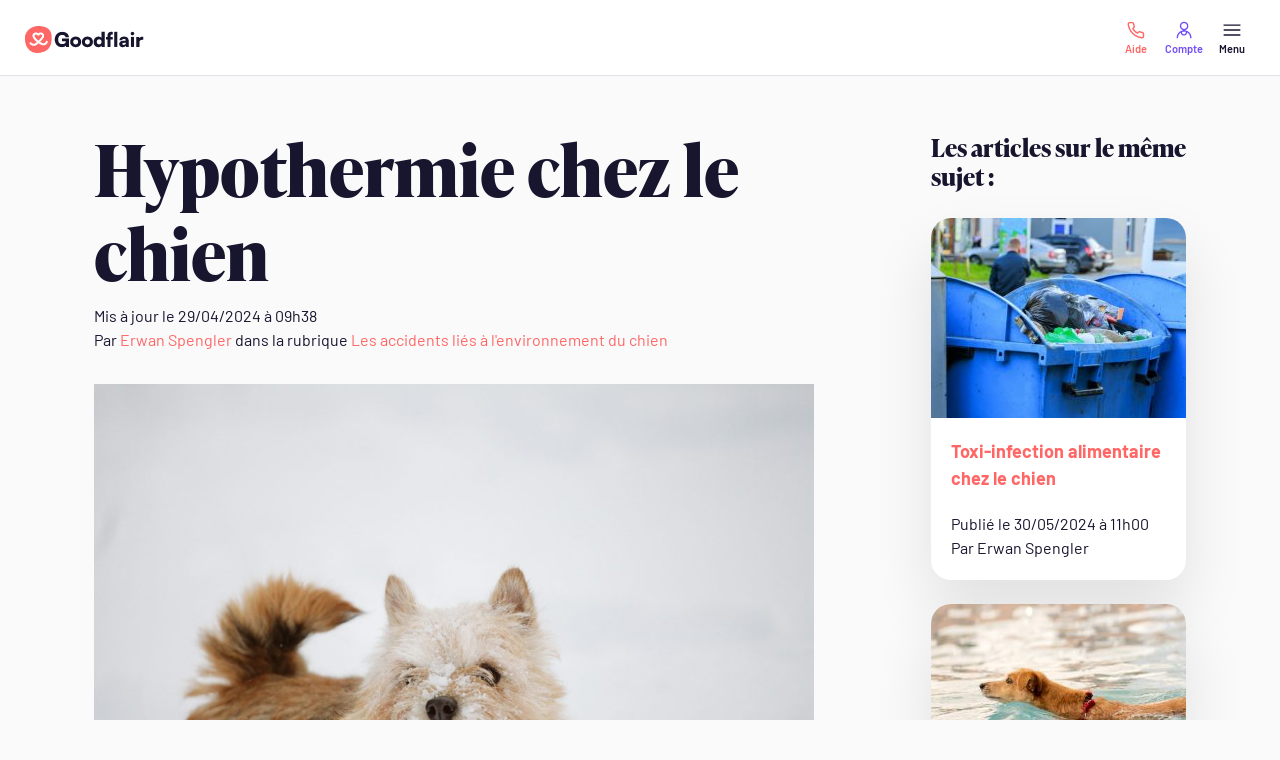

--- FILE ---
content_type: text/html; charset=UTF-8
request_url: https://goodflair.com/conseils-veto/hypothermie-chez-le-chien/
body_size: 45168
content:
<!doctype html>
<html lang="fr-FR">
<head><script>(function(w,i,g){w[g]=w[g]||[];if(typeof w[g].push=='function')w[g].push(i)})
(window,'AW-11099442372','google_tags_first_party');</script><script async src="/ttyj/"></script>
			<script>
				window.dataLayer = window.dataLayer || [];
				function gtag(){dataLayer.push(arguments);}
				gtag('js', new Date());
				gtag('set', 'developer_id.dYzg1YT', true);
				gtag('config', 'AW-11099442372');
			</script>
			
    <meta charset="UTF-8"/>
    <meta name="viewport" content="width=device-width, initial-scale=1"/>
    <meta name="theme-color" content="#ffffff"/>
    <meta name="admin-ajax" content="https://goodflair.com/wp/wp-admin/admin-ajax.php">

    <!-- TrustBox script -->
    <script type="text/javascript" src="//widget.trustpilot.com/bootstrap/v5/tp.widget.bootstrap.min.js" async></script>
    <!-- End TrustBox script -->

    <meta name='robots' content='index, follow, max-image-preview:large, max-snippet:-1, max-video-preview:-1' />

	<!-- This site is optimized with the Yoast SEO plugin v25.9 - https://yoast.com/wordpress/plugins/seo/ -->
	<title>Hypothermie chez le chien : causes, symptômes, traitements | Goodflair</title>
	<link rel="canonical" href="https://goodflair.com/conseils-veto/hypothermie-chez-le-chien/" />
	<meta property="og:locale" content="fr_FR" />
	<meta property="og:type" content="article" />
	<meta property="og:title" content="Hypothermie chez le chien : causes, symptômes, traitements | Goodflair" />
	<meta property="og:description" content="Saviez-vous que votre chien pourrait être en danger même lors de vos promenades hivernales habituelles ? L’hypothermie, une baisse significative [&hellip;]" />
	<meta property="og:url" content="https://goodflair.com/conseils-veto/hypothermie-chez-le-chien/" />
	<meta property="og:site_name" content="Goodflair" />
	<meta property="og:image" content="https://goodflair.com/app/uploads/2024/04/dog-norwich-terrier-walking-in-snow.jpg" />
	<meta property="og:image:width" content="2000" />
	<meta property="og:image:height" content="1334" />
	<meta property="og:image:type" content="image/jpeg" />
	<meta name="twitter:card" content="summary_large_image" />
	<meta name="twitter:label1" content="Durée de lecture estimée" />
	<meta name="twitter:data1" content="6 minutes" />
	<script type="application/ld+json" class="yoast-schema-graph">{"@context":"https://schema.org","@graph":[{"@type":"Article","@id":"https://goodflair.com/conseils-veto/hypothermie-chez-le-chien/#article","isPartOf":{"@id":"https://goodflair.com/conseils-veto/hypothermie-chez-le-chien/"},"author":{"name":"Erwan Spengler","@id":"https://goodflair.com/#/schema/person/b293ea3b9b3f7e7050489fcf3f83a720"},"headline":"Hypothermie chez le chien","datePublished":"2024-04-30T09:00:00+00:00","mainEntityOfPage":{"@id":"https://goodflair.com/conseils-veto/hypothermie-chez-le-chien/"},"wordCount":1270,"publisher":{"@id":"https://goodflair.com/#organization"},"image":{"@id":"https://goodflair.com/conseils-veto/hypothermie-chez-le-chien/#primaryimage"},"thumbnailUrl":"https://goodflair.com/app/uploads/2024/04/dog-norwich-terrier-walking-in-snow.jpg","inLanguage":"fr-FR"},{"@type":"WebPage","@id":"https://goodflair.com/conseils-veto/hypothermie-chez-le-chien/","url":"https://goodflair.com/conseils-veto/hypothermie-chez-le-chien/","name":"Hypothermie chez le chien : causes, symptômes, traitements | Goodflair","isPartOf":{"@id":"https://goodflair.com/#website"},"primaryImageOfPage":{"@id":"https://goodflair.com/conseils-veto/hypothermie-chez-le-chien/#primaryimage"},"image":{"@id":"https://goodflair.com/conseils-veto/hypothermie-chez-le-chien/#primaryimage"},"thumbnailUrl":"https://goodflair.com/app/uploads/2024/04/dog-norwich-terrier-walking-in-snow.jpg","datePublished":"2024-04-30T09:00:00+00:00","breadcrumb":{"@id":"https://goodflair.com/conseils-veto/hypothermie-chez-le-chien/#breadcrumb"},"inLanguage":"fr-FR","potentialAction":[{"@type":"ReadAction","target":["https://goodflair.com/conseils-veto/hypothermie-chez-le-chien/"]}]},{"@type":"ImageObject","inLanguage":"fr-FR","@id":"https://goodflair.com/conseils-veto/hypothermie-chez-le-chien/#primaryimage","url":"https://goodflair.com/app/uploads/2024/04/dog-norwich-terrier-walking-in-snow.jpg","contentUrl":"https://goodflair.com/app/uploads/2024/04/dog-norwich-terrier-walking-in-snow.jpg","width":2000,"height":1334,"caption":"dog norwich terrier walking in snow"},{"@type":"BreadcrumbList","@id":"https://goodflair.com/conseils-veto/hypothermie-chez-le-chien/#breadcrumb","itemListElement":[{"@type":"ListItem","position":1,"name":"Assurance animaux Goodflair","item":"https://goodflair.com/"},{"@type":"ListItem","position":2,"name":"Conseils vétérinaires","item":"https://goodflair.com/conseils-veto/"},{"@type":"ListItem","position":3,"name":"Conseils vétérinaires pour les chiens","item":"https://goodflair.com/conseils-veto-categories/chiens/"},{"@type":"ListItem","position":4,"name":"Les accidents du chien","item":"https://goodflair.com/conseils-veto-categories/chiens/les-accidents-du-chien/"},{"@type":"ListItem","position":5,"name":"Les accidents liés à l'environnement du chien","item":"https://goodflair.com/conseils-veto-categories/chiens/les-accidents-du-chien/les-accidents-lies-a-lenvironnement-du-chien/"},{"@type":"ListItem","position":6,"name":"Hypothermie chez le chien"}]},{"@type":"WebSite","@id":"https://goodflair.com/#website","url":"https://goodflair.com/","name":"Goodflair","description":"Assurance Animaux → votre Mutuelle Animal avec Goodflair","publisher":{"@id":"https://goodflair.com/#organization"},"potentialAction":[{"@type":"SearchAction","target":{"@type":"EntryPoint","urlTemplate":"https://goodflair.com/?s={search_term_string}"},"query-input":{"@type":"PropertyValueSpecification","valueRequired":true,"valueName":"search_term_string"}}],"inLanguage":"fr-FR"},{"@type":"Organization","@id":"https://goodflair.com/#organization","name":"Goodflair","url":"https://goodflair.com/","logo":{"@type":"ImageObject","inLanguage":"fr-FR","@id":"https://goodflair.com/#/schema/logo/image/","url":"https://goodflair.com/app/uploads/2022/11/logo.svg","contentUrl":"https://goodflair.com/app/uploads/2022/11/logo.svg","width":210,"height":48,"caption":"Goodflair"},"image":{"@id":"https://goodflair.com/#/schema/logo/image/"}},{"@type":"Person","@id":"https://goodflair.com/#/schema/person/b293ea3b9b3f7e7050489fcf3f83a720","name":"Erwan Spengler","image":{"@type":"ImageObject","inLanguage":"fr-FR","@id":"https://goodflair.com/#/schema/person/image/","url":"https://goodflair.com/app/uploads/2024/07/erwan-spengler_avatar-96x96.jpg","contentUrl":"https://goodflair.com/app/uploads/2024/07/erwan-spengler_avatar-96x96.jpg","caption":"Erwan Spengler"},"description":"Erwan est vétérinaire et Responsable Santé Animale chez Goodflair. Grâce à ses multiples expériences en cliniques et Centres Hospitaliers Vétérinaires, il vous prodigue ses conseils afin que vous puissiez offrir les meilleures conditions de vie possibles à vos compagnons.","url":"https://goodflair.com/blog/author/erwangoodflair-fr/"}]}</script>
	<!-- / Yoast SEO plugin. -->


<link rel='dns-prefetch' href='//assets.calendly.com' />
<link rel='dns-prefetch' href='//www.googletagmanager.com' />
<link rel="alternate" title="oEmbed (JSON)" type="application/json+oembed" href="https://goodflair.com/wp-json/oembed/1.0/embed?url=https%3A%2F%2Fgoodflair.com%2Fconseils-veto%2Fhypothermie-chez-le-chien%2F" />
<link rel="alternate" title="oEmbed (XML)" type="text/xml+oembed" href="https://goodflair.com/wp-json/oembed/1.0/embed?url=https%3A%2F%2Fgoodflair.com%2Fconseils-veto%2Fhypothermie-chez-le-chien%2F&#038;format=xml" />
<style id='wp-img-auto-sizes-contain-inline-css' type='text/css'>
img:is([sizes=auto i],[sizes^="auto," i]){contain-intrinsic-size:3000px 1500px}
/*# sourceURL=wp-img-auto-sizes-contain-inline-css */
</style>
<style id='wp-block-library-inline-css' type='text/css'>
:root{--wp-block-synced-color:#7a00df;--wp-block-synced-color--rgb:122,0,223;--wp-bound-block-color:var(--wp-block-synced-color);--wp-editor-canvas-background:#ddd;--wp-admin-theme-color:#007cba;--wp-admin-theme-color--rgb:0,124,186;--wp-admin-theme-color-darker-10:#006ba1;--wp-admin-theme-color-darker-10--rgb:0,107,160.5;--wp-admin-theme-color-darker-20:#005a87;--wp-admin-theme-color-darker-20--rgb:0,90,135;--wp-admin-border-width-focus:2px}@media (min-resolution:192dpi){:root{--wp-admin-border-width-focus:1.5px}}.wp-element-button{cursor:pointer}:root .has-very-light-gray-background-color{background-color:#eee}:root .has-very-dark-gray-background-color{background-color:#313131}:root .has-very-light-gray-color{color:#eee}:root .has-very-dark-gray-color{color:#313131}:root .has-vivid-green-cyan-to-vivid-cyan-blue-gradient-background{background:linear-gradient(135deg,#00d084,#0693e3)}:root .has-purple-crush-gradient-background{background:linear-gradient(135deg,#34e2e4,#4721fb 50%,#ab1dfe)}:root .has-hazy-dawn-gradient-background{background:linear-gradient(135deg,#faaca8,#dad0ec)}:root .has-subdued-olive-gradient-background{background:linear-gradient(135deg,#fafae1,#67a671)}:root .has-atomic-cream-gradient-background{background:linear-gradient(135deg,#fdd79a,#004a59)}:root .has-nightshade-gradient-background{background:linear-gradient(135deg,#330968,#31cdcf)}:root .has-midnight-gradient-background{background:linear-gradient(135deg,#020381,#2874fc)}:root{--wp--preset--font-size--normal:16px;--wp--preset--font-size--huge:42px}.has-regular-font-size{font-size:1em}.has-larger-font-size{font-size:2.625em}.has-normal-font-size{font-size:var(--wp--preset--font-size--normal)}.has-huge-font-size{font-size:var(--wp--preset--font-size--huge)}.has-text-align-center{text-align:center}.has-text-align-left{text-align:left}.has-text-align-right{text-align:right}.has-fit-text{white-space:nowrap!important}#end-resizable-editor-section{display:none}.aligncenter{clear:both}.items-justified-left{justify-content:flex-start}.items-justified-center{justify-content:center}.items-justified-right{justify-content:flex-end}.items-justified-space-between{justify-content:space-between}.screen-reader-text{border:0;clip-path:inset(50%);height:1px;margin:-1px;overflow:hidden;padding:0;position:absolute;width:1px;word-wrap:normal!important}.screen-reader-text:focus{background-color:#ddd;clip-path:none;color:#444;display:block;font-size:1em;height:auto;left:5px;line-height:normal;padding:15px 23px 14px;text-decoration:none;top:5px;width:auto;z-index:100000}html :where(.has-border-color){border-style:solid}html :where([style*=border-top-color]){border-top-style:solid}html :where([style*=border-right-color]){border-right-style:solid}html :where([style*=border-bottom-color]){border-bottom-style:solid}html :where([style*=border-left-color]){border-left-style:solid}html :where([style*=border-width]){border-style:solid}html :where([style*=border-top-width]){border-top-style:solid}html :where([style*=border-right-width]){border-right-style:solid}html :where([style*=border-bottom-width]){border-bottom-style:solid}html :where([style*=border-left-width]){border-left-style:solid}html :where(img[class*=wp-image-]){height:auto;max-width:100%}:where(figure){margin:0 0 1em}html :where(.is-position-sticky){--wp-admin--admin-bar--position-offset:var(--wp-admin--admin-bar--height,0px)}@media screen and (max-width:600px){html :where(.is-position-sticky){--wp-admin--admin-bar--position-offset:0px}}

/*# sourceURL=wp-block-library-inline-css */
</style><style id='wp-block-list-inline-css' type='text/css'>
ol,ul{box-sizing:border-box}:root :where(.wp-block-list.has-background){padding:1.25em 2.375em}
/*# sourceURL=https://goodflair.com/wp/wp-includes/blocks/list/style.min.css */
</style>
<style id='global-styles-inline-css' type='text/css'>
:root{--wp--preset--aspect-ratio--square: 1;--wp--preset--aspect-ratio--4-3: 4/3;--wp--preset--aspect-ratio--3-4: 3/4;--wp--preset--aspect-ratio--3-2: 3/2;--wp--preset--aspect-ratio--2-3: 2/3;--wp--preset--aspect-ratio--16-9: 16/9;--wp--preset--aspect-ratio--9-16: 9/16;--wp--preset--color--black: #000000;--wp--preset--color--cyan-bluish-gray: #abb8c3;--wp--preset--color--white: #ffffff;--wp--preset--color--pale-pink: #f78da7;--wp--preset--color--vivid-red: #cf2e2e;--wp--preset--color--luminous-vivid-orange: #ff6900;--wp--preset--color--luminous-vivid-amber: #fcb900;--wp--preset--color--light-green-cyan: #7bdcb5;--wp--preset--color--vivid-green-cyan: #00d084;--wp--preset--color--pale-cyan-blue: #8ed1fc;--wp--preset--color--vivid-cyan-blue: #0693e3;--wp--preset--color--vivid-purple: #9b51e0;--wp--preset--color--light: #CCCCD1;--wp--preset--color--primary-ultra-light: #FFD9D9;--wp--preset--color--primary-light: #FFD9D9;--wp--preset--color--primary: #FF6666;--wp--preset--color--yellow-ultra-light: #FDEED0;--wp--preset--color--yellow-light: #FDDFA4;--wp--preset--color--yellow: #FFC44D;--wp--preset--color--background: #FAFAFA;--wp--preset--color--foreground: #18152F;--wp--preset--color--purple: #724CF9;--wp--preset--gradient--vivid-cyan-blue-to-vivid-purple: linear-gradient(135deg,rgb(6,147,227) 0%,rgb(155,81,224) 100%);--wp--preset--gradient--light-green-cyan-to-vivid-green-cyan: linear-gradient(135deg,rgb(122,220,180) 0%,rgb(0,208,130) 100%);--wp--preset--gradient--luminous-vivid-amber-to-luminous-vivid-orange: linear-gradient(135deg,rgb(252,185,0) 0%,rgb(255,105,0) 100%);--wp--preset--gradient--luminous-vivid-orange-to-vivid-red: linear-gradient(135deg,rgb(255,105,0) 0%,rgb(207,46,46) 100%);--wp--preset--gradient--very-light-gray-to-cyan-bluish-gray: linear-gradient(135deg,rgb(238,238,238) 0%,rgb(169,184,195) 100%);--wp--preset--gradient--cool-to-warm-spectrum: linear-gradient(135deg,rgb(74,234,220) 0%,rgb(151,120,209) 20%,rgb(207,42,186) 40%,rgb(238,44,130) 60%,rgb(251,105,98) 80%,rgb(254,248,76) 100%);--wp--preset--gradient--blush-light-purple: linear-gradient(135deg,rgb(255,206,236) 0%,rgb(152,150,240) 100%);--wp--preset--gradient--blush-bordeaux: linear-gradient(135deg,rgb(254,205,165) 0%,rgb(254,45,45) 50%,rgb(107,0,62) 100%);--wp--preset--gradient--luminous-dusk: linear-gradient(135deg,rgb(255,203,112) 0%,rgb(199,81,192) 50%,rgb(65,88,208) 100%);--wp--preset--gradient--pale-ocean: linear-gradient(135deg,rgb(255,245,203) 0%,rgb(182,227,212) 50%,rgb(51,167,181) 100%);--wp--preset--gradient--electric-grass: linear-gradient(135deg,rgb(202,248,128) 0%,rgb(113,206,126) 100%);--wp--preset--gradient--midnight: linear-gradient(135deg,rgb(2,3,129) 0%,rgb(40,116,252) 100%);--wp--preset--font-size--small: 13px;--wp--preset--font-size--medium: clamp(14px, 0.875rem + ((1vw - 3.2px) * 0.545), 20px);--wp--preset--font-size--large: clamp(22.041px, 1.378rem + ((1vw - 3.2px) * 1.269), 36px);--wp--preset--font-size--x-large: clamp(25.014px, 1.563rem + ((1vw - 3.2px) * 1.544), 42px);--wp--preset--font-size--text: 1rem;--wp--preset--font-size--h-1: clamp(2rem, 2rem + ((1vw - 0.2rem) * 4), 4.75rem);--wp--preset--font-size--h-2: clamp(2rem, 2rem + ((1vw - 0.2rem) * 1.455), 3rem);--wp--preset--font-size--h-3: clamp(1.25rem, 1.25rem + ((1vw - 0.2rem) * 0.455), 1.5625rem);--wp--preset--font-size--h-4: clamp(1.125rem, 1.125rem + ((1vw - 0.2rem) * 0.182), 1.25rem);--wp--preset--font-size--h-5: clamp(1.125rem, 1.125rem + ((1vw - 0.2rem) * 1), 1.125rem);--wp--preset--font-size--h-6: clamp(1rem, 1rem + ((1vw - 0.2rem) * 1), 1rem);--wp--preset--font-family--base: "Barlow", sans-serif;--wp--preset--font-family--heading: "IvyPresto Headline", sans-serif;--wp--preset--spacing--20: 0.44rem;--wp--preset--spacing--30: 0.67rem;--wp--preset--spacing--40: 1rem;--wp--preset--spacing--50: 1.5rem;--wp--preset--spacing--60: 2.25rem;--wp--preset--spacing--70: 3.38rem;--wp--preset--spacing--80: 5.06rem;--wp--preset--shadow--natural: 6px 6px 9px rgba(0, 0, 0, 0.2);--wp--preset--shadow--deep: 12px 12px 50px rgba(0, 0, 0, 0.4);--wp--preset--shadow--sharp: 6px 6px 0px rgba(0, 0, 0, 0.2);--wp--preset--shadow--outlined: 6px 6px 0px -3px rgb(255, 255, 255), 6px 6px rgb(0, 0, 0);--wp--preset--shadow--crisp: 6px 6px 0px rgb(0, 0, 0);}:root { --wp--style--global--content-size: 674px;--wp--style--global--wide-size: 1420px; }:where(body) { margin: 0; }.wp-site-blocks > .alignleft { float: left; margin-right: 2em; }.wp-site-blocks > .alignright { float: right; margin-left: 2em; }.wp-site-blocks > .aligncenter { justify-content: center; margin-left: auto; margin-right: auto; }:where(.is-layout-flex){gap: 0.5em;}:where(.is-layout-grid){gap: 0.5em;}.is-layout-flow > .alignleft{float: left;margin-inline-start: 0;margin-inline-end: 2em;}.is-layout-flow > .alignright{float: right;margin-inline-start: 2em;margin-inline-end: 0;}.is-layout-flow > .aligncenter{margin-left: auto !important;margin-right: auto !important;}.is-layout-constrained > .alignleft{float: left;margin-inline-start: 0;margin-inline-end: 2em;}.is-layout-constrained > .alignright{float: right;margin-inline-start: 2em;margin-inline-end: 0;}.is-layout-constrained > .aligncenter{margin-left: auto !important;margin-right: auto !important;}.is-layout-constrained > :where(:not(.alignleft):not(.alignright):not(.alignfull)){max-width: var(--wp--style--global--content-size);margin-left: auto !important;margin-right: auto !important;}.is-layout-constrained > .alignwide{max-width: var(--wp--style--global--wide-size);}body .is-layout-flex{display: flex;}.is-layout-flex{flex-wrap: wrap;align-items: center;}.is-layout-flex > :is(*, div){margin: 0;}body .is-layout-grid{display: grid;}.is-layout-grid > :is(*, div){margin: 0;}body{background-color: var(--wp--preset--color--background);color: var(--wp--preset--color--foreground);font-family: var(--wp--preset--font-family--base);font-size: var(--wp--preset--font-size--text);padding-top: 0px;padding-right: 0px;padding-bottom: 0px;padding-left: 0px;box-shadow: 0px 4px 54px rgba(24, 21, 47, 0.25);}a:where(:not(.wp-element-button)){color: var(--wp--preset--color--primary);text-decoration: underline;}h1, h2, h3, h4, h5, h6{color: var(--wp--preset--color--foreground);font-family: var(--wp--preset--font-family--heading);font-weight: 700;line-height: 1.2;margin-top: 0;margin-bottom: 1.5rem;}h1{font-size: var(--wp--preset--font-size--h-1) !important;}h2{font-size: var(--wp--preset--font-size--h-2) !important;}h3{font-size: var(--wp--preset--font-size--h-3) !important;}h4{font-size: var(--wp--preset--font-size--h-4) !important;}h5{font-size: var(--wp--preset--font-size--h-5) !important;}h6{font-size: var(--wp--preset--font-size--h-6) !important;}:root :where(.wp-element-button, .wp-block-button__link){background-color: var(--wp--preset--color--primary);border-radius: 10px;border-width: 1px;border-style: solid;color: var(--wp--preset--color--white);font-family: inherit;font-size: var(--wp--preset--font-size--text);font-style: inherit;font-weight: 700;letter-spacing: inherit;line-height: 1.5;padding-top: 1.125rem;padding-right: 1.875rem;padding-bottom: 1.125rem;padding-left: 1.875rem;text-decoration: none;text-transform: inherit;}.has-black-color{color: var(--wp--preset--color--black) !important;}.has-cyan-bluish-gray-color{color: var(--wp--preset--color--cyan-bluish-gray) !important;}.has-white-color{color: var(--wp--preset--color--white) !important;}.has-pale-pink-color{color: var(--wp--preset--color--pale-pink) !important;}.has-vivid-red-color{color: var(--wp--preset--color--vivid-red) !important;}.has-luminous-vivid-orange-color{color: var(--wp--preset--color--luminous-vivid-orange) !important;}.has-luminous-vivid-amber-color{color: var(--wp--preset--color--luminous-vivid-amber) !important;}.has-light-green-cyan-color{color: var(--wp--preset--color--light-green-cyan) !important;}.has-vivid-green-cyan-color{color: var(--wp--preset--color--vivid-green-cyan) !important;}.has-pale-cyan-blue-color{color: var(--wp--preset--color--pale-cyan-blue) !important;}.has-vivid-cyan-blue-color{color: var(--wp--preset--color--vivid-cyan-blue) !important;}.has-vivid-purple-color{color: var(--wp--preset--color--vivid-purple) !important;}.has-light-color{color: var(--wp--preset--color--light) !important;}.has-primary-ultra-light-color{color: var(--wp--preset--color--primary-ultra-light) !important;}.has-primary-light-color{color: var(--wp--preset--color--primary-light) !important;}.has-primary-color{color: var(--wp--preset--color--primary) !important;}.has-yellow-ultra-light-color{color: var(--wp--preset--color--yellow-ultra-light) !important;}.has-yellow-light-color{color: var(--wp--preset--color--yellow-light) !important;}.has-yellow-color{color: var(--wp--preset--color--yellow) !important;}.has-background-color{color: var(--wp--preset--color--background) !important;}.has-foreground-color{color: var(--wp--preset--color--foreground) !important;}.has-purple-color{color: var(--wp--preset--color--purple) !important;}.has-black-background-color{background-color: var(--wp--preset--color--black) !important;}.has-cyan-bluish-gray-background-color{background-color: var(--wp--preset--color--cyan-bluish-gray) !important;}.has-white-background-color{background-color: var(--wp--preset--color--white) !important;}.has-pale-pink-background-color{background-color: var(--wp--preset--color--pale-pink) !important;}.has-vivid-red-background-color{background-color: var(--wp--preset--color--vivid-red) !important;}.has-luminous-vivid-orange-background-color{background-color: var(--wp--preset--color--luminous-vivid-orange) !important;}.has-luminous-vivid-amber-background-color{background-color: var(--wp--preset--color--luminous-vivid-amber) !important;}.has-light-green-cyan-background-color{background-color: var(--wp--preset--color--light-green-cyan) !important;}.has-vivid-green-cyan-background-color{background-color: var(--wp--preset--color--vivid-green-cyan) !important;}.has-pale-cyan-blue-background-color{background-color: var(--wp--preset--color--pale-cyan-blue) !important;}.has-vivid-cyan-blue-background-color{background-color: var(--wp--preset--color--vivid-cyan-blue) !important;}.has-vivid-purple-background-color{background-color: var(--wp--preset--color--vivid-purple) !important;}.has-light-background-color{background-color: var(--wp--preset--color--light) !important;}.has-primary-ultra-light-background-color{background-color: var(--wp--preset--color--primary-ultra-light) !important;}.has-primary-light-background-color{background-color: var(--wp--preset--color--primary-light) !important;}.has-primary-background-color{background-color: var(--wp--preset--color--primary) !important;}.has-yellow-ultra-light-background-color{background-color: var(--wp--preset--color--yellow-ultra-light) !important;}.has-yellow-light-background-color{background-color: var(--wp--preset--color--yellow-light) !important;}.has-yellow-background-color{background-color: var(--wp--preset--color--yellow) !important;}.has-background-background-color{background-color: var(--wp--preset--color--background) !important;}.has-foreground-background-color{background-color: var(--wp--preset--color--foreground) !important;}.has-purple-background-color{background-color: var(--wp--preset--color--purple) !important;}.has-black-border-color{border-color: var(--wp--preset--color--black) !important;}.has-cyan-bluish-gray-border-color{border-color: var(--wp--preset--color--cyan-bluish-gray) !important;}.has-white-border-color{border-color: var(--wp--preset--color--white) !important;}.has-pale-pink-border-color{border-color: var(--wp--preset--color--pale-pink) !important;}.has-vivid-red-border-color{border-color: var(--wp--preset--color--vivid-red) !important;}.has-luminous-vivid-orange-border-color{border-color: var(--wp--preset--color--luminous-vivid-orange) !important;}.has-luminous-vivid-amber-border-color{border-color: var(--wp--preset--color--luminous-vivid-amber) !important;}.has-light-green-cyan-border-color{border-color: var(--wp--preset--color--light-green-cyan) !important;}.has-vivid-green-cyan-border-color{border-color: var(--wp--preset--color--vivid-green-cyan) !important;}.has-pale-cyan-blue-border-color{border-color: var(--wp--preset--color--pale-cyan-blue) !important;}.has-vivid-cyan-blue-border-color{border-color: var(--wp--preset--color--vivid-cyan-blue) !important;}.has-vivid-purple-border-color{border-color: var(--wp--preset--color--vivid-purple) !important;}.has-light-border-color{border-color: var(--wp--preset--color--light) !important;}.has-primary-ultra-light-border-color{border-color: var(--wp--preset--color--primary-ultra-light) !important;}.has-primary-light-border-color{border-color: var(--wp--preset--color--primary-light) !important;}.has-primary-border-color{border-color: var(--wp--preset--color--primary) !important;}.has-yellow-ultra-light-border-color{border-color: var(--wp--preset--color--yellow-ultra-light) !important;}.has-yellow-light-border-color{border-color: var(--wp--preset--color--yellow-light) !important;}.has-yellow-border-color{border-color: var(--wp--preset--color--yellow) !important;}.has-background-border-color{border-color: var(--wp--preset--color--background) !important;}.has-foreground-border-color{border-color: var(--wp--preset--color--foreground) !important;}.has-purple-border-color{border-color: var(--wp--preset--color--purple) !important;}.has-vivid-cyan-blue-to-vivid-purple-gradient-background{background: var(--wp--preset--gradient--vivid-cyan-blue-to-vivid-purple) !important;}.has-light-green-cyan-to-vivid-green-cyan-gradient-background{background: var(--wp--preset--gradient--light-green-cyan-to-vivid-green-cyan) !important;}.has-luminous-vivid-amber-to-luminous-vivid-orange-gradient-background{background: var(--wp--preset--gradient--luminous-vivid-amber-to-luminous-vivid-orange) !important;}.has-luminous-vivid-orange-to-vivid-red-gradient-background{background: var(--wp--preset--gradient--luminous-vivid-orange-to-vivid-red) !important;}.has-very-light-gray-to-cyan-bluish-gray-gradient-background{background: var(--wp--preset--gradient--very-light-gray-to-cyan-bluish-gray) !important;}.has-cool-to-warm-spectrum-gradient-background{background: var(--wp--preset--gradient--cool-to-warm-spectrum) !important;}.has-blush-light-purple-gradient-background{background: var(--wp--preset--gradient--blush-light-purple) !important;}.has-blush-bordeaux-gradient-background{background: var(--wp--preset--gradient--blush-bordeaux) !important;}.has-luminous-dusk-gradient-background{background: var(--wp--preset--gradient--luminous-dusk) !important;}.has-pale-ocean-gradient-background{background: var(--wp--preset--gradient--pale-ocean) !important;}.has-electric-grass-gradient-background{background: var(--wp--preset--gradient--electric-grass) !important;}.has-midnight-gradient-background{background: var(--wp--preset--gradient--midnight) !important;}.has-small-font-size{font-size: var(--wp--preset--font-size--small) !important;}.has-medium-font-size{font-size: var(--wp--preset--font-size--medium) !important;}.has-large-font-size{font-size: var(--wp--preset--font-size--large) !important;}.has-x-large-font-size{font-size: var(--wp--preset--font-size--x-large) !important;}.has-text-font-size{font-size: var(--wp--preset--font-size--text) !important;}.has-h-1-font-size{font-size: var(--wp--preset--font-size--h-1) !important;}.has-h-2-font-size{font-size: var(--wp--preset--font-size--h-2) !important;}.has-h-3-font-size{font-size: var(--wp--preset--font-size--h-3) !important;}.has-h-4-font-size{font-size: var(--wp--preset--font-size--h-4) !important;}.has-h-5-font-size{font-size: var(--wp--preset--font-size--h-5) !important;}.has-h-6-font-size{font-size: var(--wp--preset--font-size--h-6) !important;}.has-base-font-family{font-family: var(--wp--preset--font-family--base) !important;}.has-heading-font-family{font-family: var(--wp--preset--font-family--heading) !important;}
:root :where(p){margin-top: 0;}
/*# sourceURL=global-styles-inline-css */
</style>

<link rel='stylesheet' id='contact-form-7-css' href='https://goodflair.com/app/plugins/contact-form-7/includes/css/styles.css?ver=6.1.4' type='text/css' media='all' />
<link rel='stylesheet' id='gf-app-css' href='https://goodflair.com/app/themes/goodflair/assets/css/app.css?ver=1.3.6' type='text/css' media='all' />
<link rel='stylesheet' id='gf-calendly-css' href='https://assets.calendly.com/assets/external/widget.css?ver=1.3.6' type='text/css' media='all' />
<link rel='stylesheet' id='wp_mailjet_form_builder_widget-widget-front-styles-css' href='https://goodflair.com/app/plugins/mailjet-for-wordpress/src/widgetformbuilder/css/front-widget.css?ver=6.1.6' type='text/css' media='all' />
<link rel='stylesheet' id='wp-block-paragraph-css' href='https://goodflair.com/wp/wp-includes/blocks/paragraph/style.min.css?ver=6.9' type='text/css' media='all' />
<link rel='stylesheet' id='wp-block-heading-css' href='https://goodflair.com/wp/wp-includes/blocks/heading/style.min.css?ver=6.9' type='text/css' media='all' />
<script type="text/javascript" src="https://goodflair.com/wp/wp-includes/js/jquery/jquery.min.js?ver=3.7.1" id="jquery-core-js"></script>
<script type="text/javascript" src="https://goodflair.com/wp/wp-includes/js/jquery/jquery-migrate.min.js?ver=3.4.1" id="jquery-migrate-js"></script>
<link rel="https://api.w.org/" href="https://goodflair.com/wp-json/" /><link rel="alternate" title="JSON" type="application/json" href="https://goodflair.com/wp-json/wp/v2/gf_veterinary_advice/8580" /><link rel="EditURI" type="application/rsd+xml" title="RSD" href="https://goodflair.com/wp/xmlrpc.php?rsd" />
<meta name="generator" content="WordPress 6.9" />
<link rel='shortlink' href='https://goodflair.com/?p=8580' />
<meta name="generator" content="Site Kit by Google 1.170.0" />    <link rel="dns-prefetch" href="https://goodflair.matomo.cloud">
    <link rel="preload" href="https://cdn.matomo.cloud/goodflair.matomo.cloud/container_aPflsXyc.js" as="script">
    <!-- Matomo Tag Manager -->
    <script>
    var _mtm = window._mtm = window._mtm || [];
        // Context dataLayer push for MTM triggers
    _mtm.push({
        'matomo': {
            'host': 'https://goodflair.matomo.cloud/',
            'site_id': '1',
            'container_id': 'aPflsXyc'
        },
        'wordpress': {
            'environment': 'production'        }
    });
        _mtm.push({'mtm.startTime': (new Date().getTime()), 'event': 'mtm.Start'});
    (function() {
      var d=document, g=d.createElement('script'), s=d.getElementsByTagName('script')[0];
      g.async=true; g.src='https://cdn.matomo.cloud/goodflair.matomo.cloud/container_aPflsXyc.js'; s.parentNode.insertBefore(g,s);
    })();
    </script>
    <!-- End Matomo Tag Manager -->
    
    <script>
        _mtm.push({
            'page': {
                'type': 'gf_veterinary_advice',
                'title': 'Hypothermie chez le chien',
                'url': 'https://goodflair.com/conseils-veto/hypothermie-chez-le-chien/'
            }
        });
    </script>
    
<!-- Meta Pixel Code -->
<script type='text/javascript'>
!function(f,b,e,v,n,t,s){if(f.fbq)return;n=f.fbq=function(){n.callMethod?
n.callMethod.apply(n,arguments):n.queue.push(arguments)};if(!f._fbq)f._fbq=n;
n.push=n;n.loaded=!0;n.version='2.0';n.queue=[];t=b.createElement(e);t.async=!0;
t.src=v;s=b.getElementsByTagName(e)[0];s.parentNode.insertBefore(t,s)}(window,
document,'script','https://connect.facebook.net/en_US/fbevents.js');
</script>
<!-- End Meta Pixel Code -->
<script type='text/javascript'>var url = window.location.origin + '?ob=open-bridge';
            fbq('set', 'openbridge', '3838097083098607', url);
fbq('init', '3838097083098607', {}, {
    "agent": "wordpress-6.9-4.1.5"
})</script><script type='text/javascript'>
    fbq('track', 'PageView', []);
  </script>
<!-- Google Tag Manager snippet added by Site Kit -->
<script type="text/javascript">
/* <![CDATA[ */

			( function( w, d, s, l, i ) {
				w[l] = w[l] || [];
				w[l].push( {'gtm.start': new Date().getTime(), event: 'gtm.js'} );
				var f = d.getElementsByTagName( s )[0],
					j = d.createElement( s ), dl = l != 'dataLayer' ? '&l=' + l : '';
				j.async = true;
				j.src = 'https://www.googletagmanager.com/gtm.js?id=' + i + dl;
				f.parentNode.insertBefore( j, f );
			} )( window, document, 'script', 'dataLayer', 'GTM-PL652ZWB' );
			
/* ]]> */
</script>

<!-- End Google Tag Manager snippet added by Site Kit -->
<link rel="icon" href="https://goodflair.com/app/uploads/2025/08/cropped-favicon-32x32.png" sizes="32x32" />
<link rel="icon" href="https://goodflair.com/app/uploads/2025/08/cropped-favicon-192x192.png" sizes="192x192" />
<link rel="apple-touch-icon" href="https://goodflair.com/app/uploads/2025/08/cropped-favicon-180x180.png" />
<meta name="msapplication-TileImage" content="https://goodflair.com/app/uploads/2025/08/cropped-favicon-270x270.png" />
		<style type="text/css" id="wp-custom-css">
			.trustpilot-signature-shadow {
    box-shadow: 0 30px 60px 0 rgba(0,0,0,.1);
}

/* Valeur par défaut : desktop */
.spacer-hero {
    height: 100px !important;
}

/* Mobile : moins de 768px par exemple */
@media (max-width: 767px) {
    .spacer-hero {
        height: 25px !important;
    }
}


/* Comportement par défaut : Desktop */
.img-desktop-only {
    display: block;
}

.img-mobile-only {
    display: none;
}

/* En dessous de 768px : on inverse (vue mobile) */
@media (max-width: 767px) {
    .img-desktop-only {
        display: none !important;
    }

    .img-mobile-only {
        display: block !important;
    }
}


.column-margin-bottom-personalise {
  margin-bottom: 0;
}
		</style>
		</head>
<body id="body" class="wp-singular gf_veterinary_advice-template-default single single-gf_veterinary_advice postid-8580 wp-custom-logo wp-theme-goodflair no-js">

		<!-- Google Tag Manager (noscript) snippet added by Site Kit -->
		<noscript>
			<iframe src="https://www.googletagmanager.com/ns.html?id=GTM-PL652ZWB" height="0" width="0" style="display:none;visibility:hidden"></iframe>
		</noscript>
		<!-- End Google Tag Manager (noscript) snippet added by Site Kit -->
		<!-- Matomo Image Tracker -->
<noscript>
<img referrerpolicy="no-referrer-when-downgrade" src="https://goodflair.matomo.cloud/matomo.php?idsite=1&#038;rec=1&#038;action_name=Hypothermie%20chez%20le%20chien%20:%20causes,%20symptômes,%20traitements%20|%20Goodflair&#038;url=https://goodflair.com/conseils-veto/hypothermie-chez-le-chien/&#038;apiv=1&#038;rand=243722" style="border:0;position:absolute;left:-9999px;" alt="" />
</noscript>
<!-- End Matomo Image Tracker -->
<!-- Meta Pixel Code -->
<noscript>
<img height="1" width="1" style="display:none" alt="fbpx"
src="https://www.facebook.com/tr?id=3838097083098607&ev=PageView&noscript=1" />
</noscript>
<!-- End Meta Pixel Code -->

    
<div id="page" class="site">
    <a class="skip-link screen-reader-text" href="#site-content">
        Skip to content    </a>

<header id="header" class="site-header" role="banner">

    <nav id="navbar" class="navbar navbar-expand-xxl bg-body-tertiary">

        <div class="navbar-top-wrapper">

            <a class="navbar-brand custom-logo-link mtm-custom-logo" href="https://goodflair.com">
    <span class="visually-hidden">Goodflair</span>
    <svg xmlns="http://www.w3.org/2000/svg" xmlns:xlink="http://www.w3.org/1999/xlink" width="210.667" height="48" viewBox="0 0 210.667 48">
        <defs>
            <clipPath id="clip-path">
                <rect id="Rectangle_270" data-name="Rectangle 270" width="48.105" height="48" fill="#f1851f"></rect>
            </clipPath>
        </defs>
        <g id="Groupe_1917" data-name="Groupe 1917" transform="translate(-170 -64)">
            <g id="Groupe_1915" data-name="Groupe 1915" transform="translate(223.329 74.329)">
                <path id="Tracé_15867" data-name="Tracé 15867" d="M73.921,19.065a7.134,7.134,0,0,1,3.993-1.051,7.3,7.3,0,0,1,3.708.944,4.533,4.533,0,0,1,2.139,3.049h6.06a9.665,9.665,0,0,0-1.889-4.974,10.611,10.611,0,0,0-4.153-3.279A13.681,13.681,0,0,0,78.057,12.6a13.848,13.848,0,0,0-7.094,1.764,12.313,12.313,0,0,0-4.706,4.849,14.58,14.58,0,0,0-1.675,7.076,14.95,14.95,0,0,0,1.6,7.094A11.81,11.81,0,0,0,70.624,38.1a12.43,12.43,0,0,0,6.505,1.694,12.907,12.907,0,0,0,3.369-.428,9.563,9.563,0,0,0,2.78-1.212,5.79,5.79,0,0,0,1.282-1.119l.3,2.367H89.82V24.251H77.415v5.063H84.4a6.227,6.227,0,0,1-.341,1.5,5.371,5.371,0,0,1-1.14,1.854,5.166,5.166,0,0,1-2.014,1.283,8.745,8.745,0,0,1-3.031.463,7.724,7.724,0,0,1-3.725-.874A6.12,6.12,0,0,1,71.6,30.882a9.5,9.5,0,0,1-.927-4.42,11.128,11.128,0,0,1,.82-4.456,6.522,6.522,0,0,1,2.424-2.941" transform="translate(-64.581 -12.524)" fill="#18152f"></path>
                <path id="Tracé_15868" data-name="Tracé 15868" d="M112.646,24A11.515,11.515,0,0,0,102.5,24a8.735,8.735,0,0,0-3.494,3.3,9.459,9.459,0,0,0-1.265,4.937,9.363,9.363,0,0,0,1.265,4.92,8.773,8.773,0,0,0,3.494,3.28,11.522,11.522,0,0,0,10.142,0,8.8,8.8,0,0,0,3.476-3.28,9.363,9.363,0,0,0,1.265-4.92,9.459,9.459,0,0,0-1.265-4.937,8.764,8.764,0,0,0-3.476-3.3m-1.319,10.57a3.817,3.817,0,0,1-1.5,1.569,4.842,4.842,0,0,1-4.492,0,3.926,3.926,0,0,1-1.514-1.569,4.877,4.877,0,0,1-.553-2.371,4.776,4.776,0,0,1,.553-2.353,3.954,3.954,0,0,1,1.514-1.551,4.842,4.842,0,0,1,4.492,0,3.841,3.841,0,0,1,1.5,1.551,4.911,4.911,0,0,1,.535,2.353,5.015,5.015,0,0,1-.535,2.371" transform="translate(-70.359 -14.306)" fill="#18152f"></path>
                <path id="Tracé_15869" data-name="Tracé 15869" d="M137.909,24a11.515,11.515,0,0,0-10.142,0,8.735,8.735,0,0,0-3.494,3.3,9.459,9.459,0,0,0-1.265,4.937,9.363,9.363,0,0,0,1.265,4.92,8.772,8.772,0,0,0,3.494,3.28,11.522,11.522,0,0,0,10.142,0,8.794,8.794,0,0,0,3.476-3.28,9.356,9.356,0,0,0,1.266-4.92,9.452,9.452,0,0,0-1.266-4.937,8.757,8.757,0,0,0-3.476-3.3m-1.319,10.57a3.817,3.817,0,0,1-1.5,1.569,4.842,4.842,0,0,1-4.492,0,3.926,3.926,0,0,1-1.514-1.569,4.876,4.876,0,0,1-.553-2.371,4.775,4.775,0,0,1,.553-2.353A3.953,3.953,0,0,1,130.6,28.3a4.842,4.842,0,0,1,4.492,0,3.841,3.841,0,0,1,1.5,1.551,4.91,4.91,0,0,1,.535,2.353,5.015,5.015,0,0,1-.535,2.371" transform="translate(-74.761 -14.306)" fill="#18152f"></path>
                <path id="Tracé_15870" data-name="Tracé 15870" d="M162.424,23.2a5.437,5.437,0,0,0-2.228-1.6,7.979,7.979,0,0,0-3.119-.606,8.8,8.8,0,0,0-4.688,1.212,8.051,8.051,0,0,0-3.048,3.369,11.134,11.134,0,0,0-1.07,5.008,10.757,10.757,0,0,0,1.052,4.9,7.736,7.736,0,0,0,2.941,3.226,8.455,8.455,0,0,0,4.456,1.141,7.746,7.746,0,0,0,3.476-.766,5.2,5.2,0,0,0,2.263-1.979l.286,2.282h5.169V12.508h-5.491Zm-.588,9.5a3.9,3.9,0,0,1-1.533,1.569,4.536,4.536,0,0,1-2.264.552,4.316,4.316,0,0,1-2.245-.571,3.827,3.827,0,0,1-1.48-1.569,5.452,5.452,0,0,1,0-4.634,3.835,3.835,0,0,1,1.48-1.568,4.324,4.324,0,0,1,2.245-.571,4.536,4.536,0,0,1,2.264.552,3.938,3.938,0,0,1,1.533,1.551,5.248,5.248,0,0,1,0,4.688" transform="translate(-79.163 -12.508)" fill="#18152f"></path>
                <path id="Tracé_15871" data-name="Tracé 15871" d="M184.306,12.508a7.666,7.666,0,0,0-3.6.8,5.45,5.45,0,0,0-2.371,2.478,9.736,9.736,0,0,0-.838,4.349v1.425h-2.459v4.563H177.5V39.387h5.49V26.126h3.779V21.563h-3.779V20.137a4.122,4.122,0,0,1,.41-1.926q.41-.783,1.836-.784h1.533V12.722c-.428-.071-.851-.125-1.266-.16s-.814-.054-1.194-.054" transform="translate(-83.826 -12.508)" fill="#18152f"></path>
                <rect id="Rectangle_227" data-name="Rectangle 227" width="5.49" height="26.879" transform="translate(105.72)" fill="#18152f"></rect>
                <path id="Tracé_15872" data-name="Tracé 15872" d="M216.6,23.71a9.541,9.541,0,0,0-4.4-.927,11.161,11.161,0,0,0-4.438.82,6.666,6.666,0,0,0-2.941,2.317,6.06,6.06,0,0,0-1.034,3.529h4.563a2.132,2.132,0,0,1,.909-1.854,4.588,4.588,0,0,1,2.656-.642,3.986,3.986,0,0,1,1.658.3,2.259,2.259,0,0,1,1.016.891,2.821,2.821,0,0,1,.357,1.48v.285l-4.991.392a8.327,8.327,0,0,0-4.9,1.711,4.917,4.917,0,0,0-1.695,3.922,5.41,5.41,0,0,0,1.659,4.153,6.283,6.283,0,0,0,4.474,1.551,7.833,7.833,0,0,0,3.581-.8,3.777,3.777,0,0,0,2.016-2.014l.356,2.353h4.848V30.768a9.19,9.19,0,0,0-.946-4.349A6.3,6.3,0,0,0,216.6,23.71m-1.623,10.8a2.718,2.718,0,0,1-1,2.3,4.092,4.092,0,0,1-2.566.766,3.04,3.04,0,0,1-1.854-.463,1.68,1.68,0,0,1-.606-1.426,1.433,1.433,0,0,1,.732-1.3A6.075,6.075,0,0,1,212.2,33.8l2.78-.25Z" transform="translate(-88.761 -14.299)" fill="#18152f"></path>
                <path id="Tracé_15873" data-name="Tracé 15873" d="M231.231,12.551a3.062,3.062,0,0,0-2.228.891,2.972,2.972,0,0,0-.909,2.211,3.1,3.1,0,0,0,3.137,3.137,2.988,2.988,0,0,0,2.192-.909,3.029,3.029,0,0,0,.909-2.228,2.972,2.972,0,0,0-.909-2.211,3.02,3.02,0,0,0-2.192-.891" transform="translate(-93.071 -12.516)" fill="#18152f"></path>
                <rect id="Rectangle_228" data-name="Rectangle 228" width="5.49" height="17.825" transform="translate(135.451 9.054)" fill="#18152f"></rect>
                <path id="Tracé_15874" data-name="Tracé 15874" d="M251.443,23.225a9.924,9.924,0,0,0-1.016-.054,4.9,4.9,0,0,0-3.44,1.159,5.128,5.128,0,0,0-1.256,1.759l-.295-2.632h-5.169V41.245h5.49V33.51a4.725,4.725,0,0,1,1.337-3.779,5.505,5.505,0,0,1,3.689-1.141h1.747V23.42a7.942,7.942,0,0,0-1.088-.2" transform="translate(-95.192 -14.366)" fill="#18152f"></path>
            </g>
            <g id="Groupe_1914" data-name="Groupe 1914" transform="translate(170 64)">
                <g id="Groupe_1913" data-name="Groupe 1913" clip-path="url(#clip-path)">
                    <path id="Tracé_15927" data-name="Tracé 15927" d="M.1,23.959C1.72,39.975,10.869,48.983,24.057,47.915c16.921-1.37,23.1-10.753,23.956-23.956C49.09,7.3,40.619.212,24.057,0,10.827-.165-1.23,10.8.1,23.959" transform="translate(0 0)" fill="#f66"></path>
                    <path id="Tracé_15928" data-name="Tracé 15928" d="M146.466,180.942a3.81,3.81,0,0,1-.265-.532l-.858-.222c-.008.031-.839,3.075-3,4.17a4.651,4.651,0,0,1-3.93-.091,22.923,22.923,0,0,1-3.867-2.03c.453-.442.895-.887,1.321-1.329,3.113-3.234,5.075-6.012,5.833-8.256a5.242,5.242,0,0,0-2.566-6.211,7.039,7.039,0,0,0-7.744.446,7.386,7.386,0,0,0-4.843-1.417,6.6,6.6,0,0,0-4.956,3,4.952,4.952,0,0,0-.436,4.43c1.031,3.35,4.371,6.744,6.271,8.469q.663.6,1.348,1.17c-.967.821-1.9,1.561-2.746,2.178a4.223,4.223,0,0,1-4.328.518,10.568,10.568,0,0,1-3.736-2.775c-.432.274-.835.458-1.129.68l-.177.153a1.085,1.085,0,0,0-.14.171,4.879,4.879,0,0,1-1.259,1.474,14.31,14.31,0,0,0,5.092,3.707,8.547,8.547,0,0,0,3.151.63,7.854,7.854,0,0,0,4.687-1.6c1.132-.826,2.357-1.815,3.582-2.883a27.928,27.928,0,0,0,5.3,2.881,8.188,8.188,0,0,0,6.956-.062c3.058-1.561,4.382-4.955,4.757-6.116-.679-.173-1.4-.337-2.31-.559m-26.1,4.222c-1.116-.357-.982-.625-1.517-.8s-.848-1.026-.848-1.026c.536.446,2.918,2.007,2.365,1.83m17.546-10.923c-.418,1.094-.807,1.159-1.015,1.684s-.943.576-.943.576c.475-.51,2.165-2.8,1.958-2.26m-6.391,5.818c-3.328-2.679-6.152-5.907-6.868-8.234a1.678,1.678,0,0,1-.038-1.286,2.929,2.929,0,0,1,2.215-1.412q.112-.009.226-.009a4.3,4.3,0,0,1,3.008,1.461l1.351,1.433,1.333-1.45a3.549,3.549,0,0,1,4.511-.965c.222.131,1.311.84.959,1.882-.785,2.325-3.626,5.644-6.7,8.58" transform="translate(-107.269 -153.988)" fill="#fff"></path>
                </g>
            </g>
        </g>
    </svg>
</a>
    
            <div class="menu-desktop-primary-container">
    <ul>
        <li>
                <div id="dropdown-dog">
        <button class="dropdown-toggle"
                id="dropdown-toggle-dog"
                type="button"
                data-bs-toggle="dropdown"
                aria-expanded="false">
            Assurance chien        </button>
        <div class="dropdown-menu header-dropdown" id="dropdown-menu-dog">
            <div class="start-wrapper">

                                    <div class="insurance-links-wrapper">
                        <span class="header-title">Nos assurances</span>

                                                    <div class="insurance-link-item">
                                                                    <img width="180" height="120" src="https://goodflair.com/app/uploads/2025/06/assurance-chien.png" class="attachment-full size-full" alt="assurance chien" loading="lazy" decoding="async" />                                                                <div class="insurance-link-body">
                                                                            <a href="https://goodflair.com/assurance-chien/" class="stretched-link">
                                            Assurance chien                                        </a>
                                                                                                                <p>Protéger sa santé toute sa vie</p>
                                                                    </div>
                            </div>
                                                    <div class="insurance-link-item">
                                                                    <img width="180" height="120" src="https://goodflair.com/app/uploads/2025/06/assurance-chiot.png" class="attachment-full size-full" alt="" loading="lazy" decoding="async" />                                                                <div class="insurance-link-body">
                                                                            <a href="https://goodflair.com/assurance-chien/chiot/" class="stretched-link">
                                            Assurance chiot                                        </a>
                                                                                                                <p>Protéger sa santé dès ses 2 mois</p>
                                                                    </div>
                            </div>
                                            </div>
                
                <div class="buttons-wrapper">
                    <a href="https://app.goodflair.com/quote/1/" target="_blank" rel="noopener"
                       class="btn btn-primary">Demandez un devis</a>
                </div>

            </div>
            <div class="end-wrapper">

                <div class="dropdown-links-wrapper">
                    <div class="header-menu-wrapper included-services-wrapper">
    <span class="header-title">Services inclus</span>
    <div class="menu-included-services-container"><ul id="menu-included-services" class="menu"><li id="menu-item-16429" class="menu-item-icon icon-paper-plane menu-item menu-item-type-post_type menu-item-object-page menu-item-16429"><a href="https://goodflair.com/remboursements/">Remboursement 48h</a></li>
<li id="menu-item-16430" class="menu-item-icon icon-qrcode menu-item menu-item-type-post_type menu-item-object-page menu-item-16430"><a href="https://goodflair.com/medaille/">Médaille connectée</a></li>
<li id="menu-item-16431" class="menu-item-icon icon-health menu-item menu-item-type-post_type menu-item-object-page menu-item-16431"><a href="https://goodflair.com/teleconseil-veterinaire/">Vétérinaire 24h/7j</a></li>
</ul></div></div>

                    <div class="header-menu-wrapper dog-advices-links-wrapper">
    <span class="header-title">Conseils pour votre chien</span>
    <div class="menu-conseils-chiens-container"><ul id="menu-conseils-chiens" class="menu"><li id="menu-item-16472" class="menu-item-icon icon-syringe menu-item menu-item-type-taxonomy menu-item-object-gf_veterinary_advice_category menu-item-16472"><a href="https://goodflair.com/conseils-veto-categories/chiens/">Conseils vétérinaires</a></li>
<li id="menu-item-16475" class="menu-item-icon icon-dog menu-item menu-item-type-custom menu-item-object-custom menu-item-16475"><a href="https://goodflair.com/races/chiens/">Conseils par race</a></li>
<li id="menu-item-16436" class="menu-item-icon icon-book-open menu-item menu-item-type-taxonomy menu-item-object-category menu-item-16436"><a href="https://goodflair.com/categories/chien/">Le blog du chien</a></li>
</ul></div></div>
                </div>

                <div class="header-rating-wrapper">
    <ul>
        <li>
                            <img width="71" height="72" src="https://goodflair.com/app/uploads/2025/06/google-g.png" class="attachment-medium size-medium" alt="" loading="lazy" decoding="async" />                        <span>4.7/5 sur 818 avis</span>
        </li>
        <li>
                            <img width="77" height="72" src="https://goodflair.com/app/uploads/2025/06/trustpilot-star.jpg" class="attachment-medium size-medium" alt="" loading="lazy" decoding="async" />                        <span>4.8/5 sur 5111 avis</span>
        </li>
    </ul>
</div>

            </div>
        </div>
    </div>

<script>
    document.addEventListener('DOMContentLoaded', function () {
        const trigger = document.getElementById('dropdown-toggle-dog');
        const dropdown = document.getElementById('dropdown-menu-dog');
        const wrapper = document.getElementById('dropdown-dog');
        let isOpen = false;

        function openDropdown() {
            dropdown.classList.add('show');
            trigger.setAttribute('aria-expanded', 'true');
            isOpen = true;
        }

        function closeDropdown() {
            dropdown.classList.remove('show');
            trigger.setAttribute('aria-expanded', 'false');
            isOpen = false;
        }

        function toggleDropdown() {
            if (isOpen) {
                closeDropdown();
            } else {
                openDropdown();
            }
        }

        // Clic sur le bouton
        trigger.addEventListener('click', function (e) {
            e.preventDefault();
            toggleDropdown();
        });

        // Hover pour ouvrir
        wrapper.addEventListener('mouseenter', function () {
            openDropdown();
        });

        // Hover pour fermer
        wrapper.addEventListener('mouseleave', function () {
            closeDropdown();
        });

        // Fermer si clic à l'extérieur
        document.addEventListener('click', function (e) {
            if (!wrapper.contains(e.target)) {
                closeDropdown();
            }
        });
    });
</script>

        </li>
        <li>
                <div id="dropdown-cat">
        <button class="dropdown-toggle"
                id="dropdown-toggle-cat"
                type="button"
                data-bs-toggle="dropdown"
                aria-expanded="false">
            Assurance chat        </button>
        <div class="dropdown-menu header-dropdown" id="dropdown-menu-cat">
            <div class="start-wrapper">

                                    <div class="insurance-links-wrapper">
                        <span class="header-title">Nos assurances</span>

                                                    <div class="insurance-link-item">
                                                                    <img width="180" height="120" src="https://goodflair.com/app/uploads/2025/06/assurance-chat.png" class="attachment-full size-full" alt="" loading="lazy" decoding="async" />                                                                <div class="insurance-link-body">
                                                                            <a href="https://goodflair.com/assurance-chat/" class="stretched-link">
                                            Assurance chat                                        </a>
                                                                                                                <p>Protéger sa santé toute sa vie</p>
                                                                    </div>
                            </div>
                                                    <div class="insurance-link-item">
                                                                    <img width="181" height="120" src="https://goodflair.com/app/uploads/2025/06/assurance-chaton.png" class="attachment-full size-full" alt="" loading="lazy" decoding="async" />                                                                <div class="insurance-link-body">
                                                                            <a href="https://goodflair.com/assurance-chat/chaton/" class="stretched-link">
                                            Assurance chaton                                        </a>
                                                                                                                <p>Protéger sa santé dès ses 2 mois</p>
                                                                    </div>
                            </div>
                                            </div>
                
                <div class="buttons-wrapper">
                    <a href="https://app.goodflair.com/quote/1/" target="_blank" rel="noopener"
                       class="btn btn-primary">Demandez un devis</a>
                </div>

            </div>
            <div class="end-wrapper">

                <div class="dropdown-links-wrapper">
                    <div class="header-menu-wrapper included-services-wrapper">
    <span class="header-title">Services inclus</span>
    <div class="menu-included-services-container"><ul id="menu-included-services-1" class="menu"><li class="menu-item-icon icon-paper-plane menu-item menu-item-type-post_type menu-item-object-page menu-item-16429"><a href="https://goodflair.com/remboursements/">Remboursement 48h</a></li>
<li class="menu-item-icon icon-qrcode menu-item menu-item-type-post_type menu-item-object-page menu-item-16430"><a href="https://goodflair.com/medaille/">Médaille connectée</a></li>
<li class="menu-item-icon icon-health menu-item menu-item-type-post_type menu-item-object-page menu-item-16431"><a href="https://goodflair.com/teleconseil-veterinaire/">Vétérinaire 24h/7j</a></li>
</ul></div></div>

                    <div class="header-menu-wrapper cat-advices-links-wrapper">
    <span class="header-title">Conseils pour votre chat</span>
    <div class="menu-conseils-chats-container"><ul id="menu-conseils-chats" class="menu"><li id="menu-item-16474" class="menu-item-icon icon-syringe menu-item menu-item-type-taxonomy menu-item-object-gf_veterinary_advice_category menu-item-16474"><a href="https://goodflair.com/conseils-veto-categories/chats/">Conseils vétérinaires</a></li>
<li id="menu-item-16470" class="menu-item-icon icon-cat menu-item menu-item-type-custom menu-item-object-custom menu-item-16470"><a href="https://goodflair.com/races/chats/">Conseils par race</a></li>
<li id="menu-item-16476" class="menu-item-icon icon-book-open menu-item menu-item-type-taxonomy menu-item-object-category menu-item-16476"><a href="https://goodflair.com/categories/chat/">L&rsquo;actu des chats</a></li>
</ul></div></div>
                </div>

                <div class="header-rating-wrapper">
    <ul>
        <li>
                            <img width="71" height="72" src="https://goodflair.com/app/uploads/2025/06/google-g.png" class="attachment-medium size-medium" alt="" loading="lazy" decoding="async" />                        <span>4.7/5 sur 818 avis</span>
        </li>
        <li>
                            <img width="77" height="72" src="https://goodflair.com/app/uploads/2025/06/trustpilot-star.jpg" class="attachment-medium size-medium" alt="" loading="lazy" decoding="async" />                        <span>4.8/5 sur 5111 avis</span>
        </li>
    </ul>
</div>

            </div>
        </div>
    </div>

<script>
    document.addEventListener('DOMContentLoaded', function () {
        const trigger = document.getElementById('dropdown-toggle-cat');
        const dropdown = document.getElementById('dropdown-menu-cat');
        const wrapper = document.getElementById('dropdown-cat');
        let isOpen = false;

        function openDropdown() {
            dropdown.classList.add('show');
            trigger.setAttribute('aria-expanded', 'true');
            isOpen = true;
        }

        function closeDropdown() {
            dropdown.classList.remove('show');
            trigger.setAttribute('aria-expanded', 'false');
            isOpen = false;
        }

        function toggleDropdown() {
            if (isOpen) {
                closeDropdown();
            } else {
                openDropdown();
            }
        }

        // Clic sur le bouton
        trigger.addEventListener('click', function (e) {
            e.preventDefault();
            toggleDropdown();
        });

        // Hover pour ouvrir
        wrapper.addEventListener('mouseenter', function () {
            openDropdown();
        });

        // Hover pour fermer
        wrapper.addEventListener('mouseleave', function () {
            closeDropdown();
        });

        // Fermer si clic à l'extérieur
        document.addEventListener('click', function (e) {
            if (!wrapper.contains(e.target)) {
                closeDropdown();
            }
        });
    });
</script>
        </li>
        <li>
            <a href="https://goodflair.com/avis-goodflair/">3 bonnes raisons de nous choisir</a>
        </li>
    </ul>
</div>

            <div class="menu-desktop-actions-container"><ul id="menu-desktop-actions" class="menu"><li id="menu-item-16441" class="menu-item-icon icon-phone trigger-modal-help menu-item menu-item-type-custom menu-item-object-custom menu-item-16441"><a href="#">Aide &#038; Contact</a></li>
<li id="menu-item-16442" class="menu-item-btn menu-item-btn-primary cta-header-quote menu-item menu-item-type-custom menu-item-object-custom menu-item-16442"><a target="_blank" href="https://app.goodflair.com/quote/1/">Devis en 1 min</a></li>
<li id="menu-item-16443" class="menu-item-btn menu-item-btn-purple menu-item-icon icon-user menu-item menu-item-type-custom menu-item-object-custom menu-item-16443"><a target="_blank" href="https://app.goodflair.com">Mon compte</a></li>
</ul></div>
            <div class="header-mobile-actions-wrapper">

    <button class="mobile-action-btn action-help"
            type="button"
            data-bs-toggle="modal"
            data-bs-target="#modal-help"
            aria-controls="modal-help"
    >
        <svg width="18" height="19" viewBox="0 0 18 19" fill="none" xmlns="http://www.w3.org/2000/svg">
    <path
        d="M4.88593 0.9375V0.938477C5.45497 0.934755 6.00614 1.13663 6.43769 1.50781C6.81703 1.83414 7.08092 2.27129 7.19453 2.75488L7.23457 2.96387L7.23554 2.97266L7.27363 3.24023C7.37239 3.86235 7.53304 4.47341 7.75215 5.06445H7.75117C7.9092 5.48552 7.94447 5.94288 7.85078 6.38281C7.76855 6.76889 7.59092 7.12746 7.33515 7.42578L7.21992 7.5498L6.6164 8.15332C7.57506 9.66941 8.8592 10.9522 10.3752 11.9111L10.9807 11.3066L10.9836 11.3047L11.1076 11.1904C11.406 10.9346 11.7644 10.757 12.1506 10.6748C12.5909 10.5811 13.0486 10.6151 13.4699 10.7734L13.7248 10.8643C14.2366 11.0389 14.7622 11.1701 15.2961 11.2559L15.5637 11.2949L15.5715 11.2959L15.7834 11.3359C16.2705 11.452 16.7095 11.7214 17.0353 12.1064C17.4039 12.542 17.6022 13.0959 17.593 13.666V16.0713L17.5812 16.3164C17.5568 16.5604 17.4944 16.7998 17.3957 17.0254C17.2642 17.326 17.0711 17.5956 16.8293 17.8174C16.5875 18.0392 16.3022 18.2084 15.9914 18.3135C15.6807 18.4185 15.3513 18.4573 15.0246 18.4277L15.0109 18.4268C12.4254 18.1458 9.94161 17.2627 7.75898 15.8486L7.38105 15.6006C5.51155 14.3392 3.92045 12.7049 2.70918 10.7988V10.7979C1.29026 8.60558 0.4069 6.11048 0.131052 3.51367L0.129099 3.5C0.100499 3.17461 0.140456 2.84647 0.24531 2.53711C0.350156 2.22794 0.518062 1.94395 0.738474 1.70312C0.959085 1.46215 1.22758 1.26942 1.52656 1.1377C1.82554 1.00597 2.14907 0.937664 2.47578 0.9375H4.88593ZM2.38789 2.44238C2.29951 2.45158 2.21269 2.4738 2.13105 2.50977C2.02239 2.55764 1.92509 2.62825 1.84492 2.71582C1.76485 2.80332 1.70333 2.90625 1.66523 3.01855C1.62792 3.12864 1.61309 3.24551 1.62226 3.36133C1.85844 5.57631 2.58077 7.71005 3.73457 9.61133L3.97187 9.98926L3.9748 9.99512L4.19941 10.3379C5.26916 11.9233 6.63446 13.2877 8.21992 14.3574L8.56269 14.582L8.56855 14.5859L8.94453 14.8223C10.835 15.971 12.956 16.6921 15.1584 16.9336H15.1594C15.2781 16.9443 15.398 16.9307 15.5109 16.8926C15.6239 16.8544 15.7277 16.7925 15.8156 16.7119C15.9034 16.6313 15.9739 16.533 16.0217 16.4238C16.0693 16.3148 16.0934 16.197 16.093 16.0781V13.6484L16.0822 13.4932C16.0578 13.3399 15.9923 13.1952 15.8908 13.0752C15.7555 12.9152 15.566 12.81 15.3586 12.7803V12.7793C14.5346 12.67 13.7253 12.4692 12.9465 12.1787L12.9436 12.1777C12.7902 12.1199 12.6234 12.1075 12.4631 12.1416C12.3027 12.1758 12.1548 12.2548 12.0383 12.3701L11.0207 13.3877C10.7821 13.6262 10.4137 13.6764 10.1203 13.5098C7.99247 12.2999 6.2307 10.5378 5.0207 8.41016C4.85395 8.11692 4.90349 7.74852 5.14179 7.50977L6.15644 6.49219C6.27071 6.376 6.35003 6.22972 6.38398 6.07031C6.41811 5.90999 6.40474 5.74321 6.34687 5.58984L6.3459 5.58594C6.0571 4.80692 5.85682 3.99763 5.74922 3.17383L5.71406 3.02344C5.66552 2.87746 5.5782 2.74614 5.46015 2.64453C5.34202 2.54292 5.19875 2.4764 5.04707 2.4502L4.89277 2.4375H2.47578L2.38789 2.44238Z"
        fill="currentColor"/>
</svg>
        <span>Aide</span>
    </button>

    <a class="mobile-action-btn action-account" href="https://app.goodflair.com" target="_blank" rel="noopener">
        <svg width="18" height="20" viewBox="0 0 18 20" fill="none" xmlns="http://www.w3.org/2000/svg">
    <path
        d="M12.3682 5.573C12.3682 3.76779 10.9048 2.30361 9.09961 2.30347C7.29431 2.30347 5.83008 3.76769 5.83008 5.573C5.83022 7.37818 7.2944 8.84155 9.09961 8.84155C10.9047 8.84141 12.368 7.37809 12.3682 5.573ZM17.2998 18.6121C17.2949 19.0258 16.9558 19.357 16.542 19.3523C16.1281 19.3475 15.796 19.0084 15.8008 18.5945L17.2998 18.6121ZM8.75781 11.8123C8.09989 11.8449 7.45029 11.9742 6.83008 12.196V12.6287C6.83008 13.191 7.05359 13.731 7.45117 14.1287C7.84886 14.5263 8.38876 14.7498 8.95117 14.7498C9.51344 14.7497 10.0526 14.5262 10.4502 14.1287C10.8479 13.731 11.0713 13.1911 11.0713 12.6287V12.1033C10.4307 11.9053 9.76271 11.8044 9.08984 11.8044L8.75781 11.8123ZM13.8672 5.573C13.867 8.05441 11.9711 10.0915 9.54883 10.3181C10.4781 10.3701 11.393 10.5797 12.2539 10.9392C13.2562 11.3578 14.1661 11.9713 14.9297 12.7439C15.6932 13.5164 16.2952 14.4331 16.7021 15.4402C17.1091 16.4474 17.3124 17.5258 17.2998 18.6121L15.8008 18.5945C15.8111 17.7065 15.6452 16.8251 15.3125 16.0017C14.9798 15.1785 14.4874 14.4291 13.8633 13.7976C13.4739 13.4037 13.038 13.0607 12.5664 12.7751C12.5298 13.6819 12.1549 14.544 11.5107 15.1882C10.832 15.867 9.91112 16.2488 8.95117 16.2488C7.99121 16.2488 7.0704 15.867 6.3916 15.1882C5.7878 14.5843 5.41965 13.7891 5.3457 12.9451C4.97601 13.1936 4.63108 13.4792 4.31641 13.7976C3.69227 14.4291 3.19984 15.1785 2.86719 16.0017C2.57616 16.722 2.4123 17.4868 2.38281 18.2615L2.37891 18.5945L2.37598 18.6716C2.34177 19.0498 2.02558 19.3478 1.6377 19.3523C1.24976 19.3566 0.927416 19.0657 0.884766 18.6882L0.879883 18.6121L0.885742 18.2048C0.921774 17.2571 1.12148 16.3214 1.47754 15.4402C1.88449 14.4331 2.48743 13.5164 3.25098 12.7439C4.01453 11.9714 4.92358 11.3578 5.92578 10.9392C6.78965 10.5784 7.70804 10.3692 8.64062 10.3181C6.22278 10.0873 4.33217 8.05129 4.33203 5.573C4.33203 2.93983 6.46644 0.80542 9.09961 0.80542C11.7327 0.805566 13.8672 2.93992 13.8672 5.573Z"
        fill="currentColor"/>
</svg>
        <span>Compte</span>
    </a>

    <button class="mobile-action-btn action-toggle"
            type="button"
            data-bs-toggle="offcanvas"
            data-bs-target="#offcanvas-mobile"
            aria-controls="offcanvas-mobile"
    >
        <svg width="20" height="13" viewBox="0 0 20 13" fill="none" xmlns="http://www.w3.org/2000/svg">
<rect x="0.5" y="0.25" width="19" height="1.5" rx="0.75" fill="currentColor"/>
<rect x="0.5" y="5.75" width="19" height="1.5" rx="0.75" fill="currentColor"/>
<rect x="0.5" y="11.25" width="19" height="1.5" rx="0.75" fill="currentColor"/>
</svg>
        <span>Menu</span>
    </button>

</div>

        </div>

    </nav>
</header>

<div class="offcanvas offcanvas-end offcanvas-navbar" tabindex="-1" id="offcanvas-mobile"
     aria-labelledby="offcanvas-mobile-label">
    <div class="offcanvas-header">

        <a class="navbar-brand custom-logo-link mtm-custom-logo" href="https://goodflair.com">
    <span class="visually-hidden">Goodflair</span>
    <svg xmlns="http://www.w3.org/2000/svg" xmlns:xlink="http://www.w3.org/1999/xlink" width="210.667" height="48" viewBox="0 0 210.667 48">
        <defs>
            <clipPath id="clip-path">
                <rect id="Rectangle_270" data-name="Rectangle 270" width="48.105" height="48" fill="#f1851f"></rect>
            </clipPath>
        </defs>
        <g id="Groupe_1917" data-name="Groupe 1917" transform="translate(-170 -64)">
            <g id="Groupe_1915" data-name="Groupe 1915" transform="translate(223.329 74.329)">
                <path id="Tracé_15867" data-name="Tracé 15867" d="M73.921,19.065a7.134,7.134,0,0,1,3.993-1.051,7.3,7.3,0,0,1,3.708.944,4.533,4.533,0,0,1,2.139,3.049h6.06a9.665,9.665,0,0,0-1.889-4.974,10.611,10.611,0,0,0-4.153-3.279A13.681,13.681,0,0,0,78.057,12.6a13.848,13.848,0,0,0-7.094,1.764,12.313,12.313,0,0,0-4.706,4.849,14.58,14.58,0,0,0-1.675,7.076,14.95,14.95,0,0,0,1.6,7.094A11.81,11.81,0,0,0,70.624,38.1a12.43,12.43,0,0,0,6.505,1.694,12.907,12.907,0,0,0,3.369-.428,9.563,9.563,0,0,0,2.78-1.212,5.79,5.79,0,0,0,1.282-1.119l.3,2.367H89.82V24.251H77.415v5.063H84.4a6.227,6.227,0,0,1-.341,1.5,5.371,5.371,0,0,1-1.14,1.854,5.166,5.166,0,0,1-2.014,1.283,8.745,8.745,0,0,1-3.031.463,7.724,7.724,0,0,1-3.725-.874A6.12,6.12,0,0,1,71.6,30.882a9.5,9.5,0,0,1-.927-4.42,11.128,11.128,0,0,1,.82-4.456,6.522,6.522,0,0,1,2.424-2.941" transform="translate(-64.581 -12.524)" fill="#18152f"></path>
                <path id="Tracé_15868" data-name="Tracé 15868" d="M112.646,24A11.515,11.515,0,0,0,102.5,24a8.735,8.735,0,0,0-3.494,3.3,9.459,9.459,0,0,0-1.265,4.937,9.363,9.363,0,0,0,1.265,4.92,8.773,8.773,0,0,0,3.494,3.28,11.522,11.522,0,0,0,10.142,0,8.8,8.8,0,0,0,3.476-3.28,9.363,9.363,0,0,0,1.265-4.92,9.459,9.459,0,0,0-1.265-4.937,8.764,8.764,0,0,0-3.476-3.3m-1.319,10.57a3.817,3.817,0,0,1-1.5,1.569,4.842,4.842,0,0,1-4.492,0,3.926,3.926,0,0,1-1.514-1.569,4.877,4.877,0,0,1-.553-2.371,4.776,4.776,0,0,1,.553-2.353,3.954,3.954,0,0,1,1.514-1.551,4.842,4.842,0,0,1,4.492,0,3.841,3.841,0,0,1,1.5,1.551,4.911,4.911,0,0,1,.535,2.353,5.015,5.015,0,0,1-.535,2.371" transform="translate(-70.359 -14.306)" fill="#18152f"></path>
                <path id="Tracé_15869" data-name="Tracé 15869" d="M137.909,24a11.515,11.515,0,0,0-10.142,0,8.735,8.735,0,0,0-3.494,3.3,9.459,9.459,0,0,0-1.265,4.937,9.363,9.363,0,0,0,1.265,4.92,8.772,8.772,0,0,0,3.494,3.28,11.522,11.522,0,0,0,10.142,0,8.794,8.794,0,0,0,3.476-3.28,9.356,9.356,0,0,0,1.266-4.92,9.452,9.452,0,0,0-1.266-4.937,8.757,8.757,0,0,0-3.476-3.3m-1.319,10.57a3.817,3.817,0,0,1-1.5,1.569,4.842,4.842,0,0,1-4.492,0,3.926,3.926,0,0,1-1.514-1.569,4.876,4.876,0,0,1-.553-2.371,4.775,4.775,0,0,1,.553-2.353A3.953,3.953,0,0,1,130.6,28.3a4.842,4.842,0,0,1,4.492,0,3.841,3.841,0,0,1,1.5,1.551,4.91,4.91,0,0,1,.535,2.353,5.015,5.015,0,0,1-.535,2.371" transform="translate(-74.761 -14.306)" fill="#18152f"></path>
                <path id="Tracé_15870" data-name="Tracé 15870" d="M162.424,23.2a5.437,5.437,0,0,0-2.228-1.6,7.979,7.979,0,0,0-3.119-.606,8.8,8.8,0,0,0-4.688,1.212,8.051,8.051,0,0,0-3.048,3.369,11.134,11.134,0,0,0-1.07,5.008,10.757,10.757,0,0,0,1.052,4.9,7.736,7.736,0,0,0,2.941,3.226,8.455,8.455,0,0,0,4.456,1.141,7.746,7.746,0,0,0,3.476-.766,5.2,5.2,0,0,0,2.263-1.979l.286,2.282h5.169V12.508h-5.491Zm-.588,9.5a3.9,3.9,0,0,1-1.533,1.569,4.536,4.536,0,0,1-2.264.552,4.316,4.316,0,0,1-2.245-.571,3.827,3.827,0,0,1-1.48-1.569,5.452,5.452,0,0,1,0-4.634,3.835,3.835,0,0,1,1.48-1.568,4.324,4.324,0,0,1,2.245-.571,4.536,4.536,0,0,1,2.264.552,3.938,3.938,0,0,1,1.533,1.551,5.248,5.248,0,0,1,0,4.688" transform="translate(-79.163 -12.508)" fill="#18152f"></path>
                <path id="Tracé_15871" data-name="Tracé 15871" d="M184.306,12.508a7.666,7.666,0,0,0-3.6.8,5.45,5.45,0,0,0-2.371,2.478,9.736,9.736,0,0,0-.838,4.349v1.425h-2.459v4.563H177.5V39.387h5.49V26.126h3.779V21.563h-3.779V20.137a4.122,4.122,0,0,1,.41-1.926q.41-.783,1.836-.784h1.533V12.722c-.428-.071-.851-.125-1.266-.16s-.814-.054-1.194-.054" transform="translate(-83.826 -12.508)" fill="#18152f"></path>
                <rect id="Rectangle_227" data-name="Rectangle 227" width="5.49" height="26.879" transform="translate(105.72)" fill="#18152f"></rect>
                <path id="Tracé_15872" data-name="Tracé 15872" d="M216.6,23.71a9.541,9.541,0,0,0-4.4-.927,11.161,11.161,0,0,0-4.438.82,6.666,6.666,0,0,0-2.941,2.317,6.06,6.06,0,0,0-1.034,3.529h4.563a2.132,2.132,0,0,1,.909-1.854,4.588,4.588,0,0,1,2.656-.642,3.986,3.986,0,0,1,1.658.3,2.259,2.259,0,0,1,1.016.891,2.821,2.821,0,0,1,.357,1.48v.285l-4.991.392a8.327,8.327,0,0,0-4.9,1.711,4.917,4.917,0,0,0-1.695,3.922,5.41,5.41,0,0,0,1.659,4.153,6.283,6.283,0,0,0,4.474,1.551,7.833,7.833,0,0,0,3.581-.8,3.777,3.777,0,0,0,2.016-2.014l.356,2.353h4.848V30.768a9.19,9.19,0,0,0-.946-4.349A6.3,6.3,0,0,0,216.6,23.71m-1.623,10.8a2.718,2.718,0,0,1-1,2.3,4.092,4.092,0,0,1-2.566.766,3.04,3.04,0,0,1-1.854-.463,1.68,1.68,0,0,1-.606-1.426,1.433,1.433,0,0,1,.732-1.3A6.075,6.075,0,0,1,212.2,33.8l2.78-.25Z" transform="translate(-88.761 -14.299)" fill="#18152f"></path>
                <path id="Tracé_15873" data-name="Tracé 15873" d="M231.231,12.551a3.062,3.062,0,0,0-2.228.891,2.972,2.972,0,0,0-.909,2.211,3.1,3.1,0,0,0,3.137,3.137,2.988,2.988,0,0,0,2.192-.909,3.029,3.029,0,0,0,.909-2.228,2.972,2.972,0,0,0-.909-2.211,3.02,3.02,0,0,0-2.192-.891" transform="translate(-93.071 -12.516)" fill="#18152f"></path>
                <rect id="Rectangle_228" data-name="Rectangle 228" width="5.49" height="17.825" transform="translate(135.451 9.054)" fill="#18152f"></rect>
                <path id="Tracé_15874" data-name="Tracé 15874" d="M251.443,23.225a9.924,9.924,0,0,0-1.016-.054,4.9,4.9,0,0,0-3.44,1.159,5.128,5.128,0,0,0-1.256,1.759l-.295-2.632h-5.169V41.245h5.49V33.51a4.725,4.725,0,0,1,1.337-3.779,5.505,5.505,0,0,1,3.689-1.141h1.747V23.42a7.942,7.942,0,0,0-1.088-.2" transform="translate(-95.192 -14.366)" fill="#18152f"></path>
            </g>
            <g id="Groupe_1914" data-name="Groupe 1914" transform="translate(170 64)">
                <g id="Groupe_1913" data-name="Groupe 1913" clip-path="url(#clip-path)">
                    <path id="Tracé_15927" data-name="Tracé 15927" d="M.1,23.959C1.72,39.975,10.869,48.983,24.057,47.915c16.921-1.37,23.1-10.753,23.956-23.956C49.09,7.3,40.619.212,24.057,0,10.827-.165-1.23,10.8.1,23.959" transform="translate(0 0)" fill="#f66"></path>
                    <path id="Tracé_15928" data-name="Tracé 15928" d="M146.466,180.942a3.81,3.81,0,0,1-.265-.532l-.858-.222c-.008.031-.839,3.075-3,4.17a4.651,4.651,0,0,1-3.93-.091,22.923,22.923,0,0,1-3.867-2.03c.453-.442.895-.887,1.321-1.329,3.113-3.234,5.075-6.012,5.833-8.256a5.242,5.242,0,0,0-2.566-6.211,7.039,7.039,0,0,0-7.744.446,7.386,7.386,0,0,0-4.843-1.417,6.6,6.6,0,0,0-4.956,3,4.952,4.952,0,0,0-.436,4.43c1.031,3.35,4.371,6.744,6.271,8.469q.663.6,1.348,1.17c-.967.821-1.9,1.561-2.746,2.178a4.223,4.223,0,0,1-4.328.518,10.568,10.568,0,0,1-3.736-2.775c-.432.274-.835.458-1.129.68l-.177.153a1.085,1.085,0,0,0-.14.171,4.879,4.879,0,0,1-1.259,1.474,14.31,14.31,0,0,0,5.092,3.707,8.547,8.547,0,0,0,3.151.63,7.854,7.854,0,0,0,4.687-1.6c1.132-.826,2.357-1.815,3.582-2.883a27.928,27.928,0,0,0,5.3,2.881,8.188,8.188,0,0,0,6.956-.062c3.058-1.561,4.382-4.955,4.757-6.116-.679-.173-1.4-.337-2.31-.559m-26.1,4.222c-1.116-.357-.982-.625-1.517-.8s-.848-1.026-.848-1.026c.536.446,2.918,2.007,2.365,1.83m17.546-10.923c-.418,1.094-.807,1.159-1.015,1.684s-.943.576-.943.576c.475-.51,2.165-2.8,1.958-2.26m-6.391,5.818c-3.328-2.679-6.152-5.907-6.868-8.234a1.678,1.678,0,0,1-.038-1.286,2.929,2.929,0,0,1,2.215-1.412q.112-.009.226-.009a4.3,4.3,0,0,1,3.008,1.461l1.351,1.433,1.333-1.45a3.549,3.549,0,0,1,4.511-.965c.222.131,1.311.84.959,1.882-.785,2.325-3.626,5.644-6.7,8.58" transform="translate(-107.269 -153.988)" fill="#fff"></path>
                </g>
            </g>
        </g>
    </svg>
</a>
    
        <button type="button" class="offcanvas-btn btn-close" data-bs-dismiss="offcanvas" aria-label="Close">
        </button>
    </div>
    <div class="offcanvas-body">

        <div class="mobile-content-wrapper">

            <div class="insurance-links-wrapper">
            <span class="header-title">Nos assurances</span>

                            <div class="insurance-link-item">
                                            <img width="180" height="120" src="https://goodflair.com/app/uploads/2025/06/assurance-chien.png" class="attachment-full size-full" alt="assurance chien" loading="lazy" decoding="async" />                                        <div class="insurance-link-body">
                                                    <a href="https://goodflair.com/assurance-chien/" class="stretched-link">
                                Assurance chien                            </a>
                                                                            <p>Protéger la santé de votre toutou</p>
                                            </div>
                </div>
                            <div class="insurance-link-item">
                                            <img width="180" height="120" src="https://goodflair.com/app/uploads/2025/06/assurance-chat.png" class="attachment-full size-full" alt="" loading="lazy" decoding="async" />                                        <div class="insurance-link-body">
                                                    <a href="https://goodflair.com/assurance-chat/" class="stretched-link">
                                Assurance chat                            </a>
                                                                            <p>Protéger la santé de votre félin</p>
                                            </div>
                </div>
                    </div>
    
    <div class="mobile-content-actions-wrapper">
        <a href="https://app.goodflair.com" target="_blank" rel="noopener" class="btn btn-purple">
            <svg width="18" height="20" viewBox="0 0 18 20" fill="none" xmlns="http://www.w3.org/2000/svg">
    <path
        d="M12.3682 5.573C12.3682 3.76779 10.9048 2.30361 9.09961 2.30347C7.29431 2.30347 5.83008 3.76769 5.83008 5.573C5.83022 7.37818 7.2944 8.84155 9.09961 8.84155C10.9047 8.84141 12.368 7.37809 12.3682 5.573ZM17.2998 18.6121C17.2949 19.0258 16.9558 19.357 16.542 19.3523C16.1281 19.3475 15.796 19.0084 15.8008 18.5945L17.2998 18.6121ZM8.75781 11.8123C8.09989 11.8449 7.45029 11.9742 6.83008 12.196V12.6287C6.83008 13.191 7.05359 13.731 7.45117 14.1287C7.84886 14.5263 8.38876 14.7498 8.95117 14.7498C9.51344 14.7497 10.0526 14.5262 10.4502 14.1287C10.8479 13.731 11.0713 13.1911 11.0713 12.6287V12.1033C10.4307 11.9053 9.76271 11.8044 9.08984 11.8044L8.75781 11.8123ZM13.8672 5.573C13.867 8.05441 11.9711 10.0915 9.54883 10.3181C10.4781 10.3701 11.393 10.5797 12.2539 10.9392C13.2562 11.3578 14.1661 11.9713 14.9297 12.7439C15.6932 13.5164 16.2952 14.4331 16.7021 15.4402C17.1091 16.4474 17.3124 17.5258 17.2998 18.6121L15.8008 18.5945C15.8111 17.7065 15.6452 16.8251 15.3125 16.0017C14.9798 15.1785 14.4874 14.4291 13.8633 13.7976C13.4739 13.4037 13.038 13.0607 12.5664 12.7751C12.5298 13.6819 12.1549 14.544 11.5107 15.1882C10.832 15.867 9.91112 16.2488 8.95117 16.2488C7.99121 16.2488 7.0704 15.867 6.3916 15.1882C5.7878 14.5843 5.41965 13.7891 5.3457 12.9451C4.97601 13.1936 4.63108 13.4792 4.31641 13.7976C3.69227 14.4291 3.19984 15.1785 2.86719 16.0017C2.57616 16.722 2.4123 17.4868 2.38281 18.2615L2.37891 18.5945L2.37598 18.6716C2.34177 19.0498 2.02558 19.3478 1.6377 19.3523C1.24976 19.3566 0.927416 19.0657 0.884766 18.6882L0.879883 18.6121L0.885742 18.2048C0.921774 17.2571 1.12148 16.3214 1.47754 15.4402C1.88449 14.4331 2.48743 13.5164 3.25098 12.7439C4.01453 11.9714 4.92358 11.3578 5.92578 10.9392C6.78965 10.5784 7.70804 10.3692 8.64062 10.3181C6.22278 10.0873 4.33217 8.05129 4.33203 5.573C4.33203 2.93983 6.46644 0.80542 9.09961 0.80542C11.7327 0.805566 13.8672 2.93992 13.8672 5.573Z"
        fill="currentColor"/>
</svg>
            <span>Mon compte</span>
        </a>

        <a href="https://app.goodflair.com/quote/1/" target="_blank" rel="noopener" class="btn btn-primary cta-header-quote">
            <span>Devis en 1 min</span>
        </a>

        <a class="btn btn-white trigger-offcanvas-help" role="button" href="#">
            <svg width="18" height="19" viewBox="0 0 18 19" fill="none" xmlns="http://www.w3.org/2000/svg">
    <path
        d="M9 0.5C13.9707 0.5 18 4.5293 18 9.5C18 14.4707 13.9707 18.5 9 18.5C4.0293 18.5 0 14.4707 0 9.5C0 4.5293 4.0293 0.5 9 0.5ZM9 2.3C7.09044 2.3 5.25909 3.05857 3.90883 4.40883C2.55857 5.75909 1.8 7.59044 1.8 9.5C1.8 11.4096 2.55857 13.2409 3.90883 14.5912C5.25909 15.9414 7.09044 16.7 9 16.7C10.9096 16.7 12.7409 15.9414 14.0912 14.5912C15.4414 13.2409 16.2 11.4096 16.2 9.5C16.2 7.59044 15.4414 5.75909 14.0912 4.40883C12.7409 3.05857 10.9096 2.3 9 2.3ZM8.991 7.7C9.4932 7.7 9.9 8.1068 9.9 8.609V13.2206C10.0716 13.3197 10.2057 13.4726 10.2815 13.6556C10.3573 13.8386 10.3706 14.0416 10.3193 14.2329C10.268 14.4243 10.155 14.5934 9.99786 14.714C9.84069 14.8346 9.64811 14.9 9.45 14.9H9.009C8.88963 14.9 8.77143 14.8765 8.66114 14.8308C8.55086 14.7851 8.45065 14.7182 8.36624 14.6338C8.28183 14.5494 8.21487 14.4491 8.16919 14.3389C8.12351 14.2286 8.1 14.1104 8.1 13.991V9.5C7.8613 9.5 7.63239 9.40518 7.4636 9.2364C7.29482 9.06761 7.2 8.83869 7.2 8.6C7.2 8.3613 7.29482 8.13239 7.4636 7.9636C7.63239 7.79482 7.8613 7.7 8.1 7.7H8.991ZM9 5C9.23869 5 9.46761 5.09482 9.6364 5.2636C9.80518 5.43239 9.9 5.6613 9.9 5.9C9.9 6.13869 9.80518 6.36761 9.6364 6.5364C9.46761 6.70518 9.23869 6.8 9 6.8C8.7613 6.8 8.53239 6.70518 8.3636 6.5364C8.19482 6.36761 8.1 6.13869 8.1 5.9C8.1 5.6613 8.19482 5.43239 8.3636 5.2636C8.53239 5.09482 8.7613 5 9 5Z"
        fill="currentColor"/>
</svg>
            <span>Aide & Contact</span>
        </a>
    </div>

    <div class="header-menu-wrapper included-services-wrapper">
    <span class="header-title">Services inclus</span>
    <div class="menu-included-services-container"><ul id="menu-included-services-2" class="menu"><li class="menu-item-icon icon-paper-plane menu-item menu-item-type-post_type menu-item-object-page menu-item-16429"><a href="https://goodflair.com/remboursements/">Remboursement 48h</a></li>
<li class="menu-item-icon icon-qrcode menu-item menu-item-type-post_type menu-item-object-page menu-item-16430"><a href="https://goodflair.com/medaille/">Médaille connectée</a></li>
<li class="menu-item-icon icon-health menu-item menu-item-type-post_type menu-item-object-page menu-item-16431"><a href="https://goodflair.com/teleconseil-veterinaire/">Vétérinaire 24h/7j</a></li>
</ul></div></div>

    <div class="header-menu-wrapper included-services-wrapper">
    <span class="header-title">Liens utiles</span>
    <div class="menu-mobile-useful-links-container"><ul id="menu-mobile-useful-links" class="menu"><li id="menu-item-16438" class="menu-item-icon icon-dog trigger-offcanvas-dog menu-item menu-item-type-custom menu-item-object-custom menu-item-16438"><a href="#">Tout l&rsquo;univers du chien</a></li>
<li id="menu-item-16439" class="menu-item-icon icon-dog trigger-offcanvas-cat menu-item menu-item-type-custom menu-item-object-custom menu-item-16439"><a href="#">Tout l&rsquo;univers du chat</a></li>
<li id="menu-item-16440" class="menu-item menu-item-type-post_type menu-item-object-page menu-item-16440"><a href="https://goodflair.com/avis-goodflair/">3 bonnes raisons de nous choisir</a></li>
</ul></div></div>

<!--
<div class="header-menu-wrapper useful-links-wrapper">
    <span class="header-title">Liens utiles</span>
    <ul class="icon-links-list">
        <li class="menu-item-icon icon-dog">
            <button role="button"
                    data-bs-toggle="offcanvas"
                    data-bs-target="#offcanvas-dog"
                    aria-controls="offcanvas-dog"
            >
                <span>Tout l'univers chien</span>
            </button>
        </li>
        <li class="menu-item-icon icon-cat">
            <button role="button"
                    data-bs-toggle="offcanvas"
                    data-bs-target="#offcanvas-cat"
                    aria-controls="offcanvas-cat"
            >
                <span>Tout l'univers chat</span>
            </button>
        </li>
        <li>
            <a href="/">3 bonnes raisons de nous choisir</a>
        </li>
    </ul>
</div>
-->

</div>

    </div>
</div>

<script>
    document.addEventListener('DOMContentLoaded', function () {
        let offcanvas = new Offcanvas(document.getElementById('offcanvas-mobile'));
        let triggers = document.querySelectorAll('.trigger-offcanvas-mobile');
        triggers.forEach(trigger => trigger.addEventListener('click', function (e) {
            e.preventDefault();
            offcanvas.show();
        }));
    })
</script>
<div class="offcanvas offcanvas-end offcanvas-navbar" tabindex="-1" id="offcanvas-dog"
     aria-labelledby="offcanvas-dog-label">
    <div class="offcanvas-header">
        <button type="button"
                class="offcanvas-btn btn-close btn-back"
                data-bs-dismiss="offcanvas"
                aria-label="Retour">
        </button>
        <span class="offcanvas-title" id="offcanvas-dog-label">
            <span>Tout l'univers</span>
            Assurance chien
        </span>
        <button type="button" class="offcanvas-btn btn-close btn-close-all-offcanvas" data-bs-dismiss="offcanvas" aria-label="Close">
        </button>
    </div>
    <div class="offcanvas-body">

        <div class="menu-content-wrapper content-dog-wrapper">

            <div class="insurance-links-wrapper">
            <span class="header-title">Nos assurances</span>

                            <div class="insurance-link-item">
                                            <img width="180" height="120" src="https://goodflair.com/app/uploads/2025/06/assurance-chien.png" class="attachment-full size-full" alt="assurance chien" loading="lazy" decoding="async" />                                        <div class="insurance-link-body">
                                                    <a href="https://goodflair.com/assurance-chien/" class="stretched-link">
                                Assurance chien                            </a>
                                                                            <p>Protéger sa santé toute sa vie</p>
                                            </div>
                </div>
                            <div class="insurance-link-item">
                                            <img width="180" height="120" src="https://goodflair.com/app/uploads/2025/06/assurance-chiot.png" class="attachment-full size-full" alt="" loading="lazy" decoding="async" />                                        <div class="insurance-link-body">
                                                    <a href="https://goodflair.com/assurance-chien/chiot/" class="stretched-link">
                                Assurance chiot                            </a>
                                                                            <p>Protéger sa santé dès ses 2 mois</p>
                                            </div>
                </div>
                    </div>
    
    <div class="header-menu-wrapper dog-advices-links-wrapper">
    <span class="header-title">Conseils pour votre chien</span>
    <div class="menu-conseils-chiens-container"><ul id="menu-conseils-chiens-1" class="menu"><li class="menu-item-icon icon-syringe menu-item menu-item-type-taxonomy menu-item-object-gf_veterinary_advice_category menu-item-16472"><a href="https://goodflair.com/conseils-veto-categories/chiens/">Conseils vétérinaires</a></li>
<li class="menu-item-icon icon-dog menu-item menu-item-type-custom menu-item-object-custom menu-item-16475"><a href="https://goodflair.com/races/chiens/">Conseils par race</a></li>
<li class="menu-item-icon icon-book-open menu-item menu-item-type-taxonomy menu-item-object-category menu-item-16436"><a href="https://goodflair.com/categories/chien/">Le blog du chien</a></li>
</ul></div></div>

    <div class="header-menu-wrapper included-services-wrapper">
    <span class="header-title">Services inclus</span>
    <div class="menu-included-services-container"><ul id="menu-included-services-3" class="menu"><li class="menu-item-icon icon-paper-plane menu-item menu-item-type-post_type menu-item-object-page menu-item-16429"><a href="https://goodflair.com/remboursements/">Remboursement 48h</a></li>
<li class="menu-item-icon icon-qrcode menu-item menu-item-type-post_type menu-item-object-page menu-item-16430"><a href="https://goodflair.com/medaille/">Médaille connectée</a></li>
<li class="menu-item-icon icon-health menu-item menu-item-type-post_type menu-item-object-page menu-item-16431"><a href="https://goodflair.com/teleconseil-veterinaire/">Vétérinaire 24h/7j</a></li>
</ul></div></div>

    <div class="cta-quote-wrapper">
    <a href="https://app.goodflair.com/quote/1" class="btn btn-primary">
        <span>Devis en 1 min</span>
    </a>
</div>
</div>

    </div>
</div>

<script>
    document.addEventListener('DOMContentLoaded', function () {
        let offcanvas = new Offcanvas(document.getElementById('offcanvas-dog'));
        let triggers = document.querySelectorAll('.trigger-offcanvas-dog');
        triggers.forEach(trigger => trigger.addEventListener('click', function (e) {
            e.preventDefault();
            offcanvas.show();
        }));
    })
</script>
<div class="offcanvas offcanvas-end offcanvas-navbar" tabindex="-1" id="offcanvas-cat"
     aria-labelledby="offcanvas-cat-label">
    <div class="offcanvas-header">
        <button type="button"
                class="offcanvas-btn btn-close btn-back"
                data-bs-dismiss="offcanvas"
                aria-label="Retour">
        </button>
        <span class="offcanvas-title" id="offcanvas-cat-label">
            <span>Tout l'univers</span>
            Assurance chat
        </span>
        <button type="button" class="offcanvas-btn btn-close btn-close-all-offcanvas" data-bs-dismiss="offcanvas" aria-label="Close">
        </button>
    </div>
    <div class="offcanvas-body">

        <div class="menu-content-wrapper content-cat-wrapper">

            <div class="insurance-links-wrapper">
            <span class="header-title">Nos assurances</span>

                            <div class="insurance-link-item">
                                            <img width="180" height="120" src="https://goodflair.com/app/uploads/2025/06/assurance-chat.png" class="attachment-full size-full" alt="" loading="lazy" decoding="async" />                                        <div class="insurance-link-body">
                                                    <a href="https://goodflair.com/assurance-chat/" class="stretched-link">
                                Assurance chat                            </a>
                                                                            <p>Protéger sa santé toute sa vie</p>
                                            </div>
                </div>
                            <div class="insurance-link-item">
                                            <img width="181" height="120" src="https://goodflair.com/app/uploads/2025/06/assurance-chaton.png" class="attachment-full size-full" alt="" loading="lazy" decoding="async" />                                        <div class="insurance-link-body">
                                                    <a href="https://goodflair.com/assurance-chat/chaton/" class="stretched-link">
                                Assurance chaton                            </a>
                                                                            <p>Protéger sa santé dès ses 2 mois</p>
                                            </div>
                </div>
                    </div>
    

    <div class="header-menu-wrapper cat-advices-links-wrapper">
    <span class="header-title">Conseils pour votre chat</span>
    <div class="menu-conseils-chats-container"><ul id="menu-conseils-chats-1" class="menu"><li class="menu-item-icon icon-syringe menu-item menu-item-type-taxonomy menu-item-object-gf_veterinary_advice_category menu-item-16474"><a href="https://goodflair.com/conseils-veto-categories/chats/">Conseils vétérinaires</a></li>
<li class="menu-item-icon icon-cat menu-item menu-item-type-custom menu-item-object-custom menu-item-16470"><a href="https://goodflair.com/races/chats/">Conseils par race</a></li>
<li class="menu-item-icon icon-book-open menu-item menu-item-type-taxonomy menu-item-object-category menu-item-16476"><a href="https://goodflair.com/categories/chat/">L&rsquo;actu des chats</a></li>
</ul></div></div>

    <div class="header-menu-wrapper included-services-wrapper">
    <span class="header-title">Services inclus</span>
    <div class="menu-included-services-container"><ul id="menu-included-services-4" class="menu"><li class="menu-item-icon icon-paper-plane menu-item menu-item-type-post_type menu-item-object-page menu-item-16429"><a href="https://goodflair.com/remboursements/">Remboursement 48h</a></li>
<li class="menu-item-icon icon-qrcode menu-item menu-item-type-post_type menu-item-object-page menu-item-16430"><a href="https://goodflair.com/medaille/">Médaille connectée</a></li>
<li class="menu-item-icon icon-health menu-item menu-item-type-post_type menu-item-object-page menu-item-16431"><a href="https://goodflair.com/teleconseil-veterinaire/">Vétérinaire 24h/7j</a></li>
</ul></div></div>

    <div class="cta-quote-wrapper">
    <a href="https://app.goodflair.com/quote/1" class="btn btn-primary">
        <span>Devis en 1 min</span>
    </a>
</div>
</div>

    </div>
</div>

<script>
    document.addEventListener('DOMContentLoaded', function () {
        let offcanvas = new Offcanvas(document.getElementById('offcanvas-cat'));
        let triggers = document.querySelectorAll('.trigger-offcanvas-cat');
        triggers.forEach(trigger => trigger.addEventListener('click', function (e) {
            e.preventDefault();
            offcanvas.show();
        }));
    })
</script>
<div class="offcanvas offcanvas-end offcanvas-navbar" tabindex="-1" id="offcanvas-help"
     aria-labelledby="offcanvas-help-label">
    <div class="offcanvas-header">
        <button type="button"
                class="offcanvas-btn btn-close btn-back"
                data-bs-dismiss="offcanvas"
                aria-label="Retour">
        </button>
        <span class="offcanvas-title" id="offcanvas-help-label">
            Aide & Contact
        </span>
        <button type="button" class="offcanvas-btn btn-close btn-close-all-offcanvas" data-bs-dismiss="offcanvas" aria-label="Close">
        </button>
    </div>
    <div class="offcanvas-body">

        <div class="menu-content-wrapper content-help-wrapper">

            <div class="help-header-wrapper">
            <p>De 9h à 19h, du lundi au samedi, on vous répond !</p>
        </div>
    
    <div class="help-content-wrapper">
        <span class="header-title">Parler à un conseiller :</span>
        <a href="tel:09 80 80 30 24" class="btn btn-white">
            <svg xmlns="http://www.w3.org/2000/svg" width="13" height="12" viewBox="0 0 13 12" fill="none">
                <path
                    d="M8.87118 7.6984L8.56785 8.01817C8.56785 8.01817 7.84585 8.7777 5.87587 6.7038C3.90588 4.62991 4.62788 3.87037 4.62788 3.87037L4.81854 3.66849C5.28987 3.17295 5.33454 2.37671 4.92321 1.79506L4.08321 0.607049C3.57388 -0.112957 2.59056 -0.208251 2.00723 0.405871L0.960568 1.50706C0.671903 1.812 0.478571 2.20589 0.501904 2.64354C0.561904 3.76378 1.04057 6.17298 3.70988 8.98382C6.5412 11.9641 9.19785 12.0827 10.2838 11.9754C10.6278 11.9415 10.9265 11.7566 11.1672 11.5024L12.1138 10.5057C12.7538 9.83301 12.5738 8.67888 11.7552 8.20805L10.4818 7.47463C9.94451 7.16616 9.29118 7.25652 8.87118 7.6984Z"
                    fill="currentColor"/>
            </svg>
            <span>09 80 80 30 24</span>
        </a>
        <button class="btn btn-white" onclick="Intercom('show')">
            <svg xmlns="http://www.w3.org/2000/svg" width="13" height="12" viewBox="0 0 13 12" fill="none">
    <path d="M0.500001 5.99862C0.500302 4.68319 0.93289 3.4043 1.73119 2.35878C2.52949 1.31327 3.64926 0.559077 4.91816 0.212274C6.18706 -0.134528 7.53477 -0.0547178 8.75387 0.439422C9.97297 0.933561 10.9959 1.81464 11.6652 2.94707C12.3345 4.07949 12.6132 5.4005 12.4582 6.70678C12.3033 8.01306 11.7233 9.23222 10.8076 10.1766C9.89195 11.121 8.69128 11.7383 7.3904 11.9336C6.08953 12.1288 4.76055 11.8911 3.608 11.257L1.2752 11.9674C1.17115 11.9991 1.06044 12.0019 0.954912 11.9756C0.849385 11.9492 0.753011 11.8946 0.676098 11.8177C0.599185 11.7408 0.544626 11.6444 0.518258 11.5389C0.49189 11.4334 0.494705 11.3227 0.526401 11.2186L1.2368 8.88222C0.752918 7.99816 0.499522 7.00645 0.500001 5.99862ZM4.1 5.39862C4.1 5.55775 4.16321 5.71037 4.27573 5.82289C4.38826 5.93541 4.54087 5.99862 4.7 5.99862H8.3C8.45913 5.99862 8.61174 5.93541 8.72426 5.82289C8.83678 5.71037 8.89999 5.55775 8.89999 5.39862C8.89999 5.2395 8.83678 5.08688 8.72426 4.97436C8.61174 4.86184 8.45913 4.79863 8.3 4.79863H4.7C4.54087 4.79863 4.38826 4.86184 4.27573 4.97436C4.16321 5.08688 4.1 5.2395 4.1 5.39862ZM4.7 7.19862C4.54087 7.19862 4.38826 7.26184 4.27573 7.37436C4.16321 7.48688 4.1 7.63949 4.1 7.79862C4.1 7.95775 4.16321 8.11036 4.27573 8.22289C4.38826 8.33541 4.54087 8.39862 4.7 8.39862H7.1C7.25913 8.39862 7.41174 8.33541 7.52426 8.22289C7.63678 8.11036 7.7 7.95775 7.7 7.79862C7.7 7.63949 7.63678 7.48688 7.52426 7.37436C7.41174 7.26184 7.25913 7.19862 7.1 7.19862H4.7Z" fill="#18152F"/>
</svg>
            <span>Ecrire au tchat</span>
        </button>
    </div>
    <div class="help-content-wrapper">
        <span class="header-title">Programmer un appel :</span>
        <button class="btn btn-white" onclick="Calendly.initPopupWidget({url: 'https://calendly.com/goodflair/rdv?hide_event_type_details=0&hide_gdpr_banner=1&text_color=080033'});return false;">
            <svg width="13" height="12" viewBox="0 0 13 12" fill="none" xmlns="http://www.w3.org/2000/svg">
    <path
        d="M7.62267 9.15333L3.28667 4.84667C3.28667 4.84667 7.62267 1.69133 2.66667 0C2.668 0 0.5 0.0766668 0.5 3.23067C0.5 4.76933 1.584 6.46133 2.97733 7.76933C3.22267 8.00133 3.484 8.25933 3.75733 8.53067C5.302 10.0587 7.264 12 9.17067 12C12.346 12 12.5 9.76933 12.5 9.76933C11.0293 5.46133 8.08667 8.616 7.62267 9.154"
        fill="currentColor"/>
    <path
        d="M10.7766 3.8853H9.55792L12.1912 1.25197C12.2531 1.19003 12.3022 1.1165 12.3357 1.03559C12.3692 0.954677 12.3864 0.867962 12.3864 0.780397C12.3864 0.692831 12.3691 0.606129 12.3355 0.525241C12.302 0.444352 12.2529 0.370862 12.1909 0.308966C12.129 0.247069 12.0555 0.197979 11.9745 0.164498C11.8936 0.131016 11.8069 0.1138 11.7193 0.113831C11.6318 0.113862 11.5451 0.13114 11.4642 0.164678C11.3833 0.198217 11.3098 0.247359 11.2479 0.309299L8.61458 2.94263V1.72397C8.61458 1.54715 8.54435 1.37759 8.41932 1.25256C8.2943 1.12754 8.12473 1.0573 7.94792 1.0573C7.77111 1.0573 7.60154 1.12754 7.47651 1.25256C7.35149 1.37759 7.28125 1.54715 7.28125 1.72397V4.55197C7.28125 4.72878 7.35149 4.89835 7.47651 5.02337C7.60154 5.14839 7.77111 5.21863 7.94792 5.21863H10.7766C10.9534 5.21863 11.123 5.14839 11.248 5.02337C11.373 4.89835 11.4432 4.72878 11.4432 4.55197C11.4432 4.37515 11.373 4.20559 11.248 4.08056C11.123 3.95554 10.9534 3.8853 10.7766 3.8853Z"
        fill="currentColor"/>
</svg>
            <span>Être rappelé</span>
        </button>
    </div>
            <div class="image-wrapper">
            <img width="459" height="306" src="https://goodflair.com/app/uploads/2025/06/help_comments.png" class="attachment-small size-small" alt="" loading="lazy" decoding="async" srcset="https://goodflair.com/app/uploads/2025/06/help_comments.png 459w, https://goodflair.com/app/uploads/2025/06/help_comments-300x200.png 300w" sizes="auto, (max-width: 459px) 100vw, 459px" />        </div>
    </div>

    </div>
</div>

<script>
    document.addEventListener('DOMContentLoaded', function () {
        let offcanvas = new Offcanvas(document.getElementById('offcanvas-help'));
        let triggers = document.querySelectorAll('.trigger-offcanvas-help');
        triggers.forEach(trigger => trigger.addEventListener('click', function (e) {
            e.preventDefault();
            offcanvas.show();
        }));
    })
</script>
<div class="modal fade" id="modal-help" tabindex="-1" aria-labelledby="modal-help-label" aria-hidden="true">
    <div class="modal-dialog modal-dialog-centered modal-dialog-scrollable">
        <div class="modal-content">
            <div class="modal-body">
                <button type="button" class="modal-close" data-bs-dismiss="modal" aria-label="Close">
                    <svg xmlns="http://www.w3.org/2000/svg" width="8.486" height="8.485" viewBox="0 0 8.486 8.485">
    <g id="Groupe_2424" data-name="Groupe 2424" transform="translate(-1207.718 -14.72)">
        <g id="Groupe_2423" data-name="Groupe 2423" transform="translate(1208.249 15.25)">
            <line id="Ligne_149" data-name="Ligne 149" y2="10.5" transform="translate(7.425 0) rotate(45)" fill="none" stroke="currentColor" stroke-width="1.5"/>
            <line id="Ligne_150" data-name="Ligne 150" y2="10.5" transform="translate(0 0) rotate(-45)" fill="none" stroke="currentColor" stroke-width="1.5"/>
        </g>
    </g>
</svg>
                </button>

                <div class="menu-content-wrapper content-help-wrapper">

            <div class="help-header-wrapper">
            <p>De 9h à 19h, du lundi au samedi, on vous répond !</p>
        </div>
    
    <div class="help-content-wrapper">
        <span class="header-title">Parler à un conseiller :</span>
        <a href="tel:09 80 80 30 24" class="btn btn-white">
            <svg xmlns="http://www.w3.org/2000/svg" width="13" height="12" viewBox="0 0 13 12" fill="none">
                <path
                    d="M8.87118 7.6984L8.56785 8.01817C8.56785 8.01817 7.84585 8.7777 5.87587 6.7038C3.90588 4.62991 4.62788 3.87037 4.62788 3.87037L4.81854 3.66849C5.28987 3.17295 5.33454 2.37671 4.92321 1.79506L4.08321 0.607049C3.57388 -0.112957 2.59056 -0.208251 2.00723 0.405871L0.960568 1.50706C0.671903 1.812 0.478571 2.20589 0.501904 2.64354C0.561904 3.76378 1.04057 6.17298 3.70988 8.98382C6.5412 11.9641 9.19785 12.0827 10.2838 11.9754C10.6278 11.9415 10.9265 11.7566 11.1672 11.5024L12.1138 10.5057C12.7538 9.83301 12.5738 8.67888 11.7552 8.20805L10.4818 7.47463C9.94451 7.16616 9.29118 7.25652 8.87118 7.6984Z"
                    fill="currentColor"/>
            </svg>
            <span>09 80 80 30 24</span>
        </a>
        <button class="btn btn-white" onclick="Intercom('show')">
            <svg xmlns="http://www.w3.org/2000/svg" width="13" height="12" viewBox="0 0 13 12" fill="none">
    <path d="M0.500001 5.99862C0.500302 4.68319 0.93289 3.4043 1.73119 2.35878C2.52949 1.31327 3.64926 0.559077 4.91816 0.212274C6.18706 -0.134528 7.53477 -0.0547178 8.75387 0.439422C9.97297 0.933561 10.9959 1.81464 11.6652 2.94707C12.3345 4.07949 12.6132 5.4005 12.4582 6.70678C12.3033 8.01306 11.7233 9.23222 10.8076 10.1766C9.89195 11.121 8.69128 11.7383 7.3904 11.9336C6.08953 12.1288 4.76055 11.8911 3.608 11.257L1.2752 11.9674C1.17115 11.9991 1.06044 12.0019 0.954912 11.9756C0.849385 11.9492 0.753011 11.8946 0.676098 11.8177C0.599185 11.7408 0.544626 11.6444 0.518258 11.5389C0.49189 11.4334 0.494705 11.3227 0.526401 11.2186L1.2368 8.88222C0.752918 7.99816 0.499522 7.00645 0.500001 5.99862ZM4.1 5.39862C4.1 5.55775 4.16321 5.71037 4.27573 5.82289C4.38826 5.93541 4.54087 5.99862 4.7 5.99862H8.3C8.45913 5.99862 8.61174 5.93541 8.72426 5.82289C8.83678 5.71037 8.89999 5.55775 8.89999 5.39862C8.89999 5.2395 8.83678 5.08688 8.72426 4.97436C8.61174 4.86184 8.45913 4.79863 8.3 4.79863H4.7C4.54087 4.79863 4.38826 4.86184 4.27573 4.97436C4.16321 5.08688 4.1 5.2395 4.1 5.39862ZM4.7 7.19862C4.54087 7.19862 4.38826 7.26184 4.27573 7.37436C4.16321 7.48688 4.1 7.63949 4.1 7.79862C4.1 7.95775 4.16321 8.11036 4.27573 8.22289C4.38826 8.33541 4.54087 8.39862 4.7 8.39862H7.1C7.25913 8.39862 7.41174 8.33541 7.52426 8.22289C7.63678 8.11036 7.7 7.95775 7.7 7.79862C7.7 7.63949 7.63678 7.48688 7.52426 7.37436C7.41174 7.26184 7.25913 7.19862 7.1 7.19862H4.7Z" fill="#18152F"/>
</svg>
            <span>Ecrire au tchat</span>
        </button>
    </div>
    <div class="help-content-wrapper">
        <span class="header-title">Programmer un appel :</span>
        <button class="btn btn-white" onclick="Calendly.initPopupWidget({url: 'https://calendly.com/goodflair/rdv?hide_event_type_details=0&hide_gdpr_banner=1&text_color=080033'});return false;">
            <svg width="13" height="12" viewBox="0 0 13 12" fill="none" xmlns="http://www.w3.org/2000/svg">
    <path
        d="M7.62267 9.15333L3.28667 4.84667C3.28667 4.84667 7.62267 1.69133 2.66667 0C2.668 0 0.5 0.0766668 0.5 3.23067C0.5 4.76933 1.584 6.46133 2.97733 7.76933C3.22267 8.00133 3.484 8.25933 3.75733 8.53067C5.302 10.0587 7.264 12 9.17067 12C12.346 12 12.5 9.76933 12.5 9.76933C11.0293 5.46133 8.08667 8.616 7.62267 9.154"
        fill="currentColor"/>
    <path
        d="M10.7766 3.8853H9.55792L12.1912 1.25197C12.2531 1.19003 12.3022 1.1165 12.3357 1.03559C12.3692 0.954677 12.3864 0.867962 12.3864 0.780397C12.3864 0.692831 12.3691 0.606129 12.3355 0.525241C12.302 0.444352 12.2529 0.370862 12.1909 0.308966C12.129 0.247069 12.0555 0.197979 11.9745 0.164498C11.8936 0.131016 11.8069 0.1138 11.7193 0.113831C11.6318 0.113862 11.5451 0.13114 11.4642 0.164678C11.3833 0.198217 11.3098 0.247359 11.2479 0.309299L8.61458 2.94263V1.72397C8.61458 1.54715 8.54435 1.37759 8.41932 1.25256C8.2943 1.12754 8.12473 1.0573 7.94792 1.0573C7.77111 1.0573 7.60154 1.12754 7.47651 1.25256C7.35149 1.37759 7.28125 1.54715 7.28125 1.72397V4.55197C7.28125 4.72878 7.35149 4.89835 7.47651 5.02337C7.60154 5.14839 7.77111 5.21863 7.94792 5.21863H10.7766C10.9534 5.21863 11.123 5.14839 11.248 5.02337C11.373 4.89835 11.4432 4.72878 11.4432 4.55197C11.4432 4.37515 11.373 4.20559 11.248 4.08056C11.123 3.95554 10.9534 3.8853 10.7766 3.8853Z"
        fill="currentColor"/>
</svg>
            <span>Être rappelé</span>
        </button>
    </div>
            <div class="image-wrapper">
            <img width="459" height="306" src="https://goodflair.com/app/uploads/2025/06/help_comments.png" class="attachment-small size-small" alt="" loading="lazy" decoding="async" srcset="https://goodflair.com/app/uploads/2025/06/help_comments.png 459w, https://goodflair.com/app/uploads/2025/06/help_comments-300x200.png 300w" sizes="auto, (max-width: 459px) 100vw, 459px" />        </div>
    </div>
            </div>
        </div>
    </div>
</div>

<script>
    document.addEventListener('DOMContentLoaded', function () {
        let modal = new Modal(document.getElementById('modal-help'));
        let triggers = document.querySelectorAll('.trigger-modal-help');
        triggers.forEach(trigger => trigger.addEventListener('click', function (e) {
            e.preventDefault();
            modal.show();
        }));
    })
</script>

<script>
    document.addEventListener('DOMContentLoaded', function () {
        const buttons = document.querySelectorAll('.btn-close-all-offcanvas');
        const offcanvasMobile = document.getElementById('offcanvas-mobile');
        buttons.forEach(button => {
            button.addEventListener('click', function () {
                const instance = window.Offcanvas.getInstance(offcanvasMobile);
                if (instance) {
                    instance.hide();
                }
            });
        });
    });
</script>

<main id="site-content">

    <section class="single-layout-block alignfull">
        <div class="container">

            <div class="row g-4">
                <div class="col-lg-8">

                    <div class="heading-wrapper">

                        <h1 class="entry-title">Hypothermie chez le chien</h1>
                        <ul class="entry-meta">
                                                            <li>
                                    Mis à jour le 29/04/2024 à 09h38                                </li>
                                                        <li>
                                <span>
                                    Par                                    <a href="https://goodflair.com/blog/author/erwangoodflair-fr/">Erwan Spengler</a>
                                </span>
                                <span>
                                    dans la rubrique                                                                                                                        <a href="https://goodflair.com/conseils-veto-categories/chiens/les-accidents-du-chien/les-accidents-lies-a-lenvironnement-du-chien/">Les accidents liés à l'environnement du chien</a>
                                                                                                            </span>
                            </li>
                        </ul>

                        <div class="entry-thumbnail image-wrapper mobile-stretch-image">
                            <img width="1024" height="683" src="https://goodflair.com/app/uploads/2024/04/dog-norwich-terrier-walking-in-snow-1024x683.jpg" class="attachment-large size-large wp-post-image" alt="Hypothermie chez le chien" decoding="async" fetchpriority="high" srcset="https://goodflair.com/app/uploads/2024/04/dog-norwich-terrier-walking-in-snow-1024x683.jpg 1024w, https://goodflair.com/app/uploads/2024/04/dog-norwich-terrier-walking-in-snow-300x200.jpg 300w, https://goodflair.com/app/uploads/2024/04/dog-norwich-terrier-walking-in-snow-768x512.jpg 768w, https://goodflair.com/app/uploads/2024/04/dog-norwich-terrier-walking-in-snow-1536x1025.jpg 1536w, https://goodflair.com/app/uploads/2024/04/dog-norwich-terrier-walking-in-snow-1124x750.jpg 1124w, https://goodflair.com/app/uploads/2024/04/dog-norwich-terrier-walking-in-snow.jpg 2000w" sizes="(max-width: 1024px) 100vw, 1024px" />                        </div>
                    </div>

                    <div class="single-veterinary-advice-content-wrapper">
                        <p>Saviez-vous que votre chien pourrait être en danger même lors de vos promenades hivernales habituelles ? <strong>L’hypothermie</strong>, <strong>une baisse significative de la température corporelle</strong> du chien, peut survenir suite à une exposition prolongée au froid. Cette affection nécessite une <strong>intervention immédiate</strong> car elle peut causer des problèmes graves voire mortels pour votre compagnon. Apprenez-en plus sur cette maladie et comment réagir efficacement afin d’assurer le bien-être de votre fidèle ami.</p>



<h2 class="wp-block-heading">Définition : quand le froid s’empare de votre chien</h2>



<p>L’hypothermie chez le chien est une <strong>baisse significative de la température corporelle de votre chien</strong>, qui devrait se situer entre 38 et 39°C. Elle peut survenir lorsque votre chien est exposé à des températures basses pendant une période prolongée, ou en cas d’immersion dans l’eau froide. Cette maladie nécessite une intervention immédiate car elle peut causer des problèmes de santé graves, voire mortels. L’<strong>hypothermie est classifiée en trois niveaux </strong>: légère (35-37°C), modérée (32-34°C), et sévère (moins de 32°C). Chaque niveau présente des risques spécifiques et nécessite des <strong>mesures adaptées pour réchauffer votre chien</strong> de manière efficace et sécurisée.</p>



<h2 class="wp-block-heading">Causes possibles : comment le chien atteint-il l’hypothermie ? </h2>



<p>Certaines <strong>races à poil court ou de petite taille</strong> sont plus susceptibles d’y être sensibles en raison de leur constitution corporelle et de leur rapport poids-surface corporelle défavorable. Les causes fréquentes incluent <strong>l’exposition prolongée au froid</strong>, surtout lors des promenades hivernales et/ou dans les courants d’air importants. De même, le chien peut souffrir d’hypothermie après s’être retrouvé dans de <strong>l’eau glaciale</strong> suite à une chute accidentelle, ou pendant des activités aquatiques par temps froid. Il est bénéfique de surveiller attentivement ces situations pour prévenir l’hypothermie, une situation potentiellement dangereuse.</p>



<h2 class="wp-block-heading">C’est grave Docteur ?</h2>



<p>L’hypothermie chez le chien peut constituer une <strong>urgence vétérinaire grave</strong>, surtout si elle atteint un stade modéré à sévère. Si vous pensez que votre chien est en hypothermie, <strong>réagissez vite</strong>. En attendant de pouvoir consulter un vétérinaire, essayez de <strong>réchauffer votre chien en douceur </strong>: enveloppez-le dans des couvertures chaudes et éloignez-le des sources de froid. Évitez l’utilisation directe d’objets très chauds comme les sèche-cheveux ou les coussins chauffants pour prévenir tout risque de brûlure. Une intervention rapide peut faire toute la différence pour sa survie et son rétablissement.</p>



<h2 class="wp-block-heading">Symptômes </h2>



<p>Identifier rapidement les symptômes de l’hypothermie chez le chien est essentiel pour une réaction efficace. Les symptômes peuvent varier, mais surveillez ces signes courants :</p>



<ul class="wp-block-list">
<li><strong>Frissons</strong> : votre chien peut trembler fortement, ce qui est souvent le premier signe.</li>



<li><strong>Léthargie</strong> : si votre chien montre un manque d’énergie ou une somnolence inhabituelle, cela peut indiquer une lutte contre le froid.</li>



<li><strong>Faiblesse</strong> : il se peut que votre chien paraisse moins coordonné dans ses mouvements, ou éprouve des difficultés à se tenir debout et à marcher.</li>



<li><strong>Respiration lente</strong> : soyez vigilant si le rythme respiratoire de votre chien devient plus lent et superficiel.</li>



<li><strong>Gencives pâles ou bleutées</strong> : un changement de couleur des gencives peut signaler un problème de circulation sanguine dû au froid.</li>
</ul>



<p>Si vous observez ces symptômes, réagissez rapidement en apportant une source de chaleur et en <strong>contactant immédiatement votre vétérinaire</strong>.</p>



<h2 class="wp-block-heading">Prise en charge vétérinaire et examens complémentaires</h2>



<p>Il est essentiel de prendre en charge rapidement et efficacement l’hypothermie de votre chien. Vous l’avez compris, la toute première chose à faire quand on diagnostique une hypothermie est de réchauffer toutou ! Mais avant cela, votre praticien de santé animale devra recueillir une <strong>anamnèse de l’épisode et jauger le degré de gravité </strong>de l’hypothermie observée. </p>



<p>Des <strong>examens complémentaires spécifiques</strong> sont ainsi déterminants pour diagnostiquer précisément son état. Ces analyses mesurent <strong>l’ampleur du refroidissement corporel</strong> et identifient les éventuelles troubles associés. Il peut s’agir d’analyses de sang ou d’examens d’imagerie par exemple.</p>



<h2 class="wp-block-heading">Traitement : mission euthermie</h2>



<h3 class="wp-block-heading">Réchauffement progressif</h3>



<p>Pour soulager un chien en hypothermie, le <strong>réchauffement doit être progressif</strong>. Déplacez le chien vers un lieu plus chaud et sec, à l’abri des courants d’air. Enroulez-le délicatement dans des couvertures sèches, <strong>pour augmenter ainsi progressivement sa température corporelle</strong>. Cette approche permet de stabiliser la circulation sanguine et redonner vie aux tissus affectés, sans choquer l’organisme.</p>



<h3 class="wp-block-heading">Utilisation de couvertures chauffantes</h3>



<p>Pour soulager un chien souffrant d’hypothermie, <strong>l’utilisation</strong> <strong>de</strong> <strong>couvertures chauffantes</strong> est une méthode efficace. Assurez-vous que la couverture soit à une température modérée pour prévenir tout risque de brûlure. Enveloppez le chien avec la couverture en <strong>augmentant progressivement la chaleur</strong> pour <strong>éviter un réchauffement trop rapide</strong>, ce qui pourrait être stressant et contre-productif pour son organisme.</p>



<h3 class="wp-block-heading">Fluidothérapie intraveineuse</h3>



<p>La fluidothérapie intraveineuse est un traitement efficace pour soulager l’hypothermie chez le chien. Elle implique <strong>l’administration de liquides tièdes </strong>directement dans la veine, ce qui aide à <strong>réchauffer le corps de l’intérieur tout en assurant une hydratation adéquate</strong>. Cette technique favorise une récupération rapide et contribue à la stabilisation des fonctions vitales du chien.</p>



<h3 class="wp-block-heading">Surveillance de la température corporelle</h3>



<p>Pour soulager un chien souffrant d’hypothermie, il faudra surveiller attentivement sa <strong>température corporelle</strong>. Mesurez régulièrement sa température rectale à l’aide d’un thermomètre vétérinaire. Ajustez les méthodes de réchauffement de manière appropriée et évaluez l’<strong>efficacité du traitement</strong> pour garantir une remontée de la température en toute sécurité, <strong>sans risque de surchauffe </strong>pour votre chien.</p>



<h2 class="wp-block-heading">L’hypothermie : hypercouverte par votre mutuelle Goodflair</h2>



<p>SI votre chien entre en hypothermie, il sera pris en charge par la garantie Accident de Goodflair. Qu’il soit tombé dans l’eau, ait été victime d’une météo difficile ou que sa taille et son âge l’aient affaibli, notre formule d’assurance animalière la plus économique, <strong>démarrant à 6,80€ par mois</strong>, vous couvrira de façon complète : consultation, examens complémentaires, hospitalisation et soins intensifs, mais encore médicaments et transport ambulancier sont éligibles à notre prise en charge. </p>



<p><strong>Goodflair propose également des options étendues</strong> couvrant une gamme plus large de soins vétérinaires, au-delà des seules situations accidentelles ou liées à des maladies : c’est <strong>notre</strong> <strong>forfait Prévention, à partir de 2€ par mois</strong>, qui couvre par exemple les compléments alimentaires et la stérilisation de votre animal. </p>



<h2 class="wp-block-heading">Rapidité et efficacité : remboursements en 48 heures chez Goodflair</h2>



<p>Chez Goodflair, nous savons combien il est important de <strong>gérer efficacement vos finances</strong>. C’est pourquoi nous vous <strong>remboursons vos frais engagés en seulement 48 heures</strong> après réception de votre demande. Cette rapidité résulte de notre <strong>système optimisé</strong> : un espace membre accessible en ligne et une gestion totalement dématérialisée des déclarations de sinistres, garantissant une efficacité maximale. En outre, en utilisant un moyen de paiement différé chez le vétérinaire, vous pourriez <strong>recevoir notre remboursement avant même que votre paiement ne soit débité de votre compte</strong> ! Avec ça, pas étonnant que <strong>nous obtenions une note de 4.8/5 sur Trustpilot</strong>, plateforme leader des avis certifiés sur internet. </p>


                    </div>

                    <div class="legal-discharge">
    <p>Ces informations sont communiquées à titre indicatif et ne peuvent en aucun cas se substituer à une visite
        vétérinaire, nécessaire en cas de maladie de votre animal.</p>
</div>

                    
                    
<div class="jumbotron-block has-background alignwide">

            <img width="1024" height="683" src="https://goodflair.com/app/uploads/2023/09/chien-chat-1024x683.jpg" class="block-background-image" alt="" decoding="async" srcset="https://goodflair.com/app/uploads/2023/09/chien-chat-1024x683.jpg 1024w, https://goodflair.com/app/uploads/2023/09/chien-chat-300x200.jpg 300w, https://goodflair.com/app/uploads/2023/09/chien-chat-768x512.jpg 768w, https://goodflair.com/app/uploads/2023/09/chien-chat-1536x1024.jpg 1536w, https://goodflair.com/app/uploads/2023/09/chien-chat-1125x750.jpg 1125w, https://goodflair.com/app/uploads/2023/09/chien-chat.jpg 1920w" sizes="(max-width: 1024px) 100vw, 1024px" />    
    <div class="block-overlay">
        <div class="container">

            <div class="heading-wrapper">
                <h2>Découvrez Goodflair</h2>

                <div class="acf-innerblocks-container">
                    <div class="has-yellow-color has-text-color">
                        <p>Jusqu’à 3000 € / an<br />
Jusqu’à 100 % de frais remboursés<br />
0€ de franchise, 0€ de frais</p>
                    </div>
                </div>

                                    <div class="buttons-wrapper">
                        <a href="https://goodflair.com/"
                           target="_blank"
                           rel="noopener"
                           class="btn btn-primary"
                        >L'assurance animale Feel Good</a>
                    </div>
                
            </div>

        </div>
    </div>

</div>

                    
<div class="author-details-block">
    <img alt='Erwan Spengler avatar' src='https://goodflair.com/app/uploads/2024/07/erwan-spengler_avatar-240x240.jpg' srcset='https://goodflair.com/app/uploads/2024/07/erwan-spengler_avatar-480x480.jpg 2x' class='avatar avatar-240 photo' height='240' width='240' decoding='async'/>    <span class="author-name">Erwan Spengler</span>
    <div class="author-bio">
        <p>Erwan est vétérinaire et Responsable Santé Animale chez Goodflair. Grâce à ses multiples expériences en cliniques et Centres Hospitaliers Vétérinaires, il vous prodigue ses conseils afin que vous puissiez offrir les meilleures conditions de vie possibles à vos compagnons.</p>
    </div>
</div>


                                            <div id="post-related-posts">

                            <div
                                class="heading-wrapper ">
                                <h2 class="is-style-h3">Ces contenus pourraient aussi vous intéresser&nbsp;:</h2>
                            </div>

                                                            <div class="row g-4">
                                                                            <div class="col-12">
                                            <article class="entry-item post-8915 gf_veterinary_advice type-gf_veterinary_advice status-publish has-post-thumbnail hentry gf_veterinary_advice_category-les-accidents-lies-a-lenvironnement-du-chien">
    <div class="entry-thumbnail">
        <img width="300" height="200" src="https://goodflair.com/app/uploads/2024/05/surgery-room-of-the-veterinary-clinic-300x200.jpg" class="attachment-medium size-medium wp-post-image" alt="Ingestion de corps étranger chez le chien" decoding="async" srcset="https://goodflair.com/app/uploads/2024/05/surgery-room-of-the-veterinary-clinic-300x200.jpg 300w, https://goodflair.com/app/uploads/2024/05/surgery-room-of-the-veterinary-clinic-1024x682.jpg 1024w, https://goodflair.com/app/uploads/2024/05/surgery-room-of-the-veterinary-clinic-768x512.jpg 768w, https://goodflair.com/app/uploads/2024/05/surgery-room-of-the-veterinary-clinic-1536x1024.jpg 1536w, https://goodflair.com/app/uploads/2024/05/surgery-room-of-the-veterinary-clinic-1125x750.jpg 1125w, https://goodflair.com/app/uploads/2024/05/surgery-room-of-the-veterinary-clinic.jpg 2000w" sizes="(max-width: 300px) 100vw, 300px" />    </div>
    <div class="entry-body">
        <span class="entry-title"><a href="https://goodflair.com/conseils-veto/ingestion-de-corps-etranger-chez-le-chien/" class="stretched-link">Ingestion de corps étranger chez le chien</a></span>
        <ul class="entry-meta">
            <li>
                <time>
                    Publié le                    23/05/2024 à 10h00                </time>
            </li>
            <li>
                <span>
                    Par                    Erwan Spengler                </span>
            </li>
        </ul>
    </div>
</article>
                                        </div>
                                                                            <div class="col-12">
                                            <article class="entry-item post-8980 gf_veterinary_advice type-gf_veterinary_advice status-publish has-post-thumbnail hentry gf_veterinary_advice_category-les-accidents-lies-a-lenvironnement-du-chien">
    <div class="entry-thumbnail">
        <img width="300" height="200" src="https://goodflair.com/app/uploads/2024/05/dry-dog-food-isolated-on-white-background-300x200.jpg" class="attachment-medium size-medium wp-post-image" alt="Indigestion chez le chien" decoding="async" srcset="https://goodflair.com/app/uploads/2024/05/dry-dog-food-isolated-on-white-background-300x200.jpg 300w, https://goodflair.com/app/uploads/2024/05/dry-dog-food-isolated-on-white-background-1024x682.jpg 1024w, https://goodflair.com/app/uploads/2024/05/dry-dog-food-isolated-on-white-background-768x512.jpg 768w, https://goodflair.com/app/uploads/2024/05/dry-dog-food-isolated-on-white-background-1536x1024.jpg 1536w, https://goodflair.com/app/uploads/2024/05/dry-dog-food-isolated-on-white-background-1125x750.jpg 1125w, https://goodflair.com/app/uploads/2024/05/dry-dog-food-isolated-on-white-background.jpg 2000w" sizes="(max-width: 300px) 100vw, 300px" />    </div>
    <div class="entry-body">
        <span class="entry-title"><a href="https://goodflair.com/conseils-veto/indigestion-chez-le-chien/" class="stretched-link">Indigestion chez le chien</a></span>
        <ul class="entry-meta">
            <li>
                <time>
                    Publié le                    22/05/2024 à 17h00                </time>
            </li>
            <li>
                <span>
                    Par                    Erwan Spengler                </span>
            </li>
        </ul>
    </div>
</article>
                                        </div>
                                                                            <div class="col-12">
                                            <article class="entry-item post-8925 gf_veterinary_advice type-gf_veterinary_advice status-publish has-post-thumbnail hentry gf_veterinary_advice_category-les-accidents-lies-a-lenvironnement-du-chien">
    <div class="entry-thumbnail">
        <img width="300" height="192" src="https://goodflair.com/app/uploads/2024/05/dog-panting-in-summer-300x192.jpg" class="attachment-medium size-medium wp-post-image" alt="Asphyxie chez le chien" decoding="async" srcset="https://goodflair.com/app/uploads/2024/05/dog-panting-in-summer-300x192.jpg 300w, https://goodflair.com/app/uploads/2024/05/dog-panting-in-summer-1024x654.jpg 1024w, https://goodflair.com/app/uploads/2024/05/dog-panting-in-summer-768x491.jpg 768w, https://goodflair.com/app/uploads/2024/05/dog-panting-in-summer-1536x982.jpg 1536w, https://goodflair.com/app/uploads/2024/05/dog-panting-in-summer-1174x750.jpg 1174w, https://goodflair.com/app/uploads/2024/05/dog-panting-in-summer.jpg 2000w" sizes="(max-width: 300px) 100vw, 300px" />    </div>
    <div class="entry-body">
        <span class="entry-title"><a href="https://goodflair.com/conseils-veto/asphyxie-chez-le-chien/" class="stretched-link">Asphyxie chez le chien</a></span>
        <ul class="entry-meta">
            <li>
                <time>
                    Publié le                    22/05/2024 à 13h00                </time>
            </li>
            <li>
                <span>
                    Par                    Erwan Spengler                </span>
            </li>
        </ul>
    </div>
</article>
                                        </div>
                                                                    </div>
                                                    </div>
                    
                </div>
                <div class="col-lg-3 offset-lg-1">

                                            <div id="post-related-posts-sidebar">

                            <div class="heading-wrapper">
                                <h2 class="is-style-h3">Les articles sur le même sujet :</h2>
                            </div>

                            <div class="row g-4">
                                                                    <div class="col-12">
                                        <article class="entry-item post-8982 gf_veterinary_advice type-gf_veterinary_advice status-publish has-post-thumbnail hentry gf_veterinary_advice_category-les-accidents-lies-a-lenvironnement-du-chien">
    <div class="entry-thumbnail">
        <img width="300" height="200" src="https://goodflair.com/app/uploads/2024/05/trash-bin-at-the-side-of-street-in-with-lip-garbage-container-300x200.jpg" class="attachment-medium size-medium wp-post-image" alt="Toxi-infection alimentaire chez le chien" decoding="async" srcset="https://goodflair.com/app/uploads/2024/05/trash-bin-at-the-side-of-street-in-with-lip-garbage-container-300x200.jpg 300w, https://goodflair.com/app/uploads/2024/05/trash-bin-at-the-side-of-street-in-with-lip-garbage-container-1024x683.jpg 1024w, https://goodflair.com/app/uploads/2024/05/trash-bin-at-the-side-of-street-in-with-lip-garbage-container-768x512.jpg 768w, https://goodflair.com/app/uploads/2024/05/trash-bin-at-the-side-of-street-in-with-lip-garbage-container-1536x1025.jpg 1536w, https://goodflair.com/app/uploads/2024/05/trash-bin-at-the-side-of-street-in-with-lip-garbage-container-1124x750.jpg 1124w, https://goodflair.com/app/uploads/2024/05/trash-bin-at-the-side-of-street-in-with-lip-garbage-container.jpg 2000w" sizes="(max-width: 300px) 100vw, 300px" />    </div>
    <div class="entry-body">
        <span class="entry-title"><a href="https://goodflair.com/conseils-veto/toxi-infection-alimentaire-chez-le-chien/" class="stretched-link">Toxi-infection alimentaire chez le chien</a></span>
        <ul class="entry-meta">
            <li>
                <time>
                    Publié le                    30/05/2024 à 11h00                </time>
            </li>
            <li>
                <span>
                    Par                    Erwan Spengler                </span>
            </li>
        </ul>
    </div>
</article>
                                    </div>
                                                                    <div class="col-12">
                                        <article class="entry-item post-8981 gf_veterinary_advice type-gf_veterinary_advice status-publish has-post-thumbnail hentry gf_veterinary_advice_category-les-accidents-lies-a-lenvironnement-du-chien">
    <div class="entry-thumbnail">
        <img width="300" height="200" src="https://goodflair.com/app/uploads/2024/05/fawn-dog-is-swimming-in-the-pool-300x200.jpg" class="attachment-medium size-medium wp-post-image" alt="Noyade chez le chien" decoding="async" srcset="https://goodflair.com/app/uploads/2024/05/fawn-dog-is-swimming-in-the-pool-300x200.jpg 300w, https://goodflair.com/app/uploads/2024/05/fawn-dog-is-swimming-in-the-pool-1024x684.jpg 1024w, https://goodflair.com/app/uploads/2024/05/fawn-dog-is-swimming-in-the-pool-768x513.jpg 768w, https://goodflair.com/app/uploads/2024/05/fawn-dog-is-swimming-in-the-pool-1536x1025.jpg 1536w, https://goodflair.com/app/uploads/2024/05/fawn-dog-is-swimming-in-the-pool-1124x750.jpg 1124w, https://goodflair.com/app/uploads/2024/05/fawn-dog-is-swimming-in-the-pool.jpg 2000w" sizes="(max-width: 300px) 100vw, 300px" />    </div>
    <div class="entry-body">
        <span class="entry-title"><a href="https://goodflair.com/conseils-veto/noyade-chez-le-chien/" class="stretched-link">Noyade chez le chien</a></span>
        <ul class="entry-meta">
            <li>
                <time>
                    Publié le                    24/05/2024 à 17h00                </time>
            </li>
            <li>
                <span>
                    Par                    Erwan Spengler                </span>
            </li>
        </ul>
    </div>
</article>
                                    </div>
                                                                    <div class="col-12">
                                        <article class="entry-item post-8923 gf_veterinary_advice type-gf_veterinary_advice status-publish has-post-thumbnail hentry gf_veterinary_advice_category-les-accidents-lies-a-lenvironnement-du-chien">
    <div class="entry-thumbnail">
        <img width="300" height="200" src="https://goodflair.com/app/uploads/2024/05/old-dog-in-animal-hospital-300x200.jpg" class="attachment-medium size-medium wp-post-image" alt="Choc anaphylactique chez le chien" decoding="async" srcset="https://goodflair.com/app/uploads/2024/05/old-dog-in-animal-hospital-300x200.jpg 300w, https://goodflair.com/app/uploads/2024/05/old-dog-in-animal-hospital-1024x683.jpg 1024w, https://goodflair.com/app/uploads/2024/05/old-dog-in-animal-hospital-768x512.jpg 768w, https://goodflair.com/app/uploads/2024/05/old-dog-in-animal-hospital-1536x1025.jpg 1536w, https://goodflair.com/app/uploads/2024/05/old-dog-in-animal-hospital-1124x750.jpg 1124w, https://goodflair.com/app/uploads/2024/05/old-dog-in-animal-hospital.jpg 2000w" sizes="(max-width: 300px) 100vw, 300px" />    </div>
    <div class="entry-body">
        <span class="entry-title"><a href="https://goodflair.com/conseils-veto/choc-anaphylactique-chez-le-chien/" class="stretched-link">Choc anaphylactique chez le chien</a></span>
        <ul class="entry-meta">
            <li>
                <time>
                    Publié le                    23/05/2024 à 13h00                </time>
            </li>
            <li>
                <span>
                    Par                    Erwan Spengler                </span>
            </li>
        </ul>
    </div>
</article>
                                    </div>
                                                            </div>
                        </div>
                    
                </div>
            </div>

        </div>
    </section>

</main>

</div>

            <div id="breadcrumbs">
            <div class="container">
                                                    <span><span><a href="https://goodflair.com/">Assurance animaux Goodflair</a></span> » <span><a href="https://goodflair.com/conseils-veto/">Conseils vétérinaires</a></span> » <span><a href="https://goodflair.com/conseils-veto-categories/chiens/">Conseils vétérinaires pour les chiens</a></span> » <span><a href="https://goodflair.com/conseils-veto-categories/chiens/les-accidents-du-chien/">Les accidents du chien</a></span> » <span><a href="https://goodflair.com/conseils-veto-categories/chiens/les-accidents-du-chien/les-accidents-lies-a-lenvironnement-du-chien/">Les accidents liés à l'environnement du chien</a></span> » <span class="breadcrumb_last" aria-current="page">Hypothermie chez le chien</span></span>                            </div>
        </div>
    
<footer id="site-footer" class="site-footer site-footer-light site-footer-blog">

    <div class="container">

        <a class="navbar-brand custom-logo-link mtm-custom-logo" href="https://goodflair.com/">
            <span class="visually-hidden">Goodflair</span>
            <svg width="210" height="48" viewBox="0 0 4034 919" fill="none" xmlns="http://www.w3.org/2000/svg">
<g clip-path="url(#clip0_1503_42)">
<path d="M1200.03 322.99C1222.98 308.893 1249.58 301.893 1276.49 302.868C1301.35 302.473 1325.85 308.712 1347.49 320.941C1358.07 327.216 1367.19 335.665 1374.25 345.729C1381.31 355.793 1386.15 367.241 1388.45 379.317H1504.49C1501.59 344.815 1489.05 311.821 1468.32 284.086C1447.54 256.78 1420.18 235.182 1388.8 221.306C1354.29 206.146 1316.92 198.61 1279.23 199.212C1231.74 198.102 1184.83 209.766 1143.39 232.985C1105.28 254.924 1074.07 287.081 1053.27 325.823C1031.31 367.549 1020.28 414.157 1021.2 461.299C1020.08 508.404 1030.6 555.058 1051.84 597.12C1071.22 634.563 1100.68 665.844 1136.9 687.431C1174.65 709.475 1217.75 720.696 1261.46 719.864C1283.23 719.985 1304.92 717.23 1325.97 711.669C1344.84 706.815 1362.81 698.982 1379.2 688.465C1388.4 682.571 1396.67 675.352 1403.75 667.04L1409.5 712.359H1504.48V422.28H1266.94V519.216H1400.69C1399.71 529.021 1397.52 538.668 1394.16 547.934C1389.38 561.132 1381.95 573.212 1372.33 583.431C1361.57 594.518 1348.36 602.931 1333.76 607.995C1315.09 614.344 1295.44 617.345 1275.73 616.859C1250.92 617.351 1226.39 611.597 1204.4 600.126C1183.29 588.576 1166.24 570.808 1155.59 549.236C1142.95 522.865 1136.86 493.836 1137.84 464.612C1137.16 435.398 1142.51 406.358 1153.54 379.298C1163.06 356.326 1179.22 336.72 1199.95 322.99" fill="white"/>
<path d="M1830.92 383.357C1800.69 368.522 1767.46 360.809 1733.78 360.809C1700.1 360.809 1666.87 368.522 1636.64 383.357C1608.87 397.748 1585.69 419.637 1569.73 446.538C1553.16 475.236 1544.78 507.931 1545.51 541.061C1544.75 574.092 1553.13 606.691 1569.73 635.258C1585.77 661.994 1608.94 683.738 1636.64 698.057C1666.87 712.87 1700.08 720.571 1733.74 720.571C1767.4 720.571 1800.62 712.87 1830.85 698.057C1858.4 683.664 1881.44 661.93 1897.41 635.258C1914.01 606.691 1922.39 574.092 1921.63 541.061C1922.36 507.931 1913.98 475.236 1897.41 446.538C1881.52 419.703 1858.47 397.824 1830.85 383.357M1805.59 585.728C1799.12 598.31 1789.15 608.745 1776.87 615.768C1763.59 622.716 1748.84 626.345 1733.86 626.345C1718.88 626.345 1704.12 622.716 1690.85 615.768C1678.54 608.692 1668.49 598.277 1661.86 585.728C1654.55 571.735 1650.9 556.117 1651.27 540.333C1650.88 524.657 1654.52 509.144 1661.86 495.283C1668.57 482.878 1678.61 472.593 1690.85 465.588C1704.12 458.641 1718.88 455.011 1733.86 455.011C1748.84 455.011 1763.59 458.641 1776.87 465.588C1789.08 472.539 1799.05 482.844 1805.59 495.283C1812.7 509.214 1816.22 524.699 1815.83 540.333C1816.19 556.076 1812.67 571.665 1805.59 585.728Z" fill="white"/>
<path d="M2230.38 383.357C2200.16 368.534 2166.94 360.828 2133.28 360.828C2099.62 360.828 2066.4 368.534 2036.18 383.357C2008.41 397.748 1985.23 419.637 1969.27 446.538C1952.7 475.236 1944.32 507.931 1945.05 541.061C1944.29 574.092 1952.67 606.691 1969.27 635.259C1985.31 661.995 2008.48 683.739 2036.18 698.057C2066.4 712.87 2099.62 720.571 2133.28 720.571C2166.94 720.571 2200.16 712.87 2230.38 698.057C2257.94 683.669 2280.98 661.934 2296.94 635.259C2313.56 606.696 2321.95 574.095 2321.19 541.061C2321.91 507.928 2313.53 475.232 2296.94 446.538C2281.07 419.698 2258.02 397.818 2230.38 383.357ZM2205.13 585.728C2198.66 598.31 2188.68 608.745 2176.4 615.768C2163.13 622.716 2148.38 626.345 2133.4 626.345C2118.42 626.345 2103.66 622.716 2090.39 615.768C2078.08 608.692 2068.03 598.277 2061.4 585.728C2054.08 571.735 2050.44 556.117 2050.81 540.333C2050.41 524.657 2054.06 509.143 2061.4 495.283C2068.13 482.908 2078.18 472.657 2090.43 465.684C2103.7 458.736 2118.45 455.107 2133.43 455.107C2148.41 455.107 2163.17 458.736 2176.44 465.684C2188.66 472.635 2198.62 482.94 2205.16 495.379C2212.27 509.31 2215.8 524.794 2215.41 540.429C2215.77 556.172 2212.25 571.761 2205.16 585.824" fill="white"/>
<path d="M2615.52 402.464C2604.15 388.775 2589.46 378.228 2572.86 371.831C2553.93 363.999 2533.62 360.054 2513.13 360.229C2481.63 359.418 2450.53 367.457 2423.36 383.433C2398.12 398.886 2377.86 421.278 2365 447.936C2350.81 477.871 2343.8 510.7 2344.51 543.818C2343.74 576.239 2350.65 608.383 2364.65 637.633C2377.11 663.199 2396.66 684.641 2420.97 699.397C2446.85 714.423 2476.38 721.985 2506.3 721.242C2529.32 721.586 2552.11 716.565 2572.86 706.577C2590.72 698.488 2605.79 685.307 2616.19 668.687L2621.67 712.378H2720.65V197.757H2615.5L2615.52 402.464ZM2604.26 584.35C2597.55 596.965 2587.36 607.391 2574.91 614.389C2561.62 621.627 2546.68 625.27 2531.55 624.958C2516.5 625.299 2501.63 621.518 2488.57 614.026C2476.43 606.936 2466.6 596.509 2460.23 583.986C2453.71 570.105 2450.33 554.959 2450.33 539.625C2450.33 524.291 2453.71 509.145 2460.23 495.264C2466.61 482.753 2476.44 472.335 2488.57 465.243C2501.63 457.758 2516.5 453.978 2531.55 454.311C2546.68 453.999 2561.62 457.642 2574.91 464.88C2587.29 471.818 2597.47 482.111 2604.26 494.575C2611.22 508.512 2614.84 523.876 2614.84 539.453C2614.84 555.03 2611.22 570.413 2604.26 584.35Z" fill="white"/>
<path d="M2945.24 197.757C2921.36 197.178 2897.7 202.436 2876.31 213.074C2856.46 223.591 2840.54 240.23 2830.91 260.517C2819.23 286.671 2813.74 315.163 2814.86 343.782V371.065H2767.77V458.428H2814.92V712.378H2920.04V458.485H2992.41V371.123H2920.04V343.821C2919.64 331.075 2922.34 318.423 2927.89 306.946C2933.13 296.952 2944.85 291.948 2963.05 291.935H2992.41V201.854C2984.21 200.495 2976.11 199.461 2968.16 198.791C2960.22 198.121 2952.58 197.757 2945.3 197.757" fill="white"/>
<path d="M3150.71 197.757H3045.58V712.378H3150.71V197.757Z" fill="white"/>
<path d="M3469.13 377.938C3442.86 365.395 3413.98 359.31 3384.88 360.19C3355.78 359.583 3326.86 364.925 3299.9 375.89C3277.27 384.994 3257.73 400.388 3243.58 420.251C3230.14 440.178 3223.22 463.788 3223.78 487.816H3311.16C3310.81 480.91 3312.23 474.03 3315.27 467.821C3318.32 461.612 3322.89 456.278 3328.56 452.32C3343.87 443.153 3361.61 438.866 3379.42 440.028C3390.29 439.659 3401.12 441.617 3411.17 445.772C3419.24 449.34 3426.03 455.293 3430.62 462.831C3435.46 471.471 3437.82 481.274 3437.46 491.167V496.624L3341.89 504.129C3307.92 504.775 3275.05 516.252 3248.06 536.887C3237.35 546.156 3228.87 557.722 3223.25 570.723C3217.63 583.724 3215.02 597.826 3215.6 611.977C3214.92 626.729 3217.41 641.455 3222.89 655.169C3228.36 668.883 3236.71 681.267 3247.37 691.49C3270.96 712.181 3301.7 722.837 3333.04 721.185C3356.79 721.58 3380.29 716.33 3401.61 705.868C3419.02 698.548 3432.88 684.709 3440.22 667.309L3447.03 712.359H3539.87V513.07C3540.74 484.25 3534.52 455.656 3521.75 429.805C3510.07 407.438 3491.67 389.298 3469.13 377.938ZM3438.05 584.713C3438.63 593.051 3437.2 601.406 3433.86 609.071C3430.53 616.736 3425.4 623.486 3418.91 628.749C3404.64 639.009 3387.33 644.174 3369.77 643.415C3357.29 644.352 3344.84 641.244 3334.27 634.55C3330.28 631.265 3327.15 627.069 3325.13 622.317C3323.11 617.564 3322.26 612.396 3322.66 607.248C3322.49 602.213 3323.7 597.226 3326.18 592.836C3328.65 588.445 3332.28 584.82 3336.68 582.359C3351.75 575.199 3368.19 571.366 3384.88 571.12L3438.11 566.333L3438.05 584.713Z" fill="white"/>
<path d="M3666.77 198.427C3658.87 198.252 3651.03 199.673 3643.69 202.604C3636.36 205.535 3629.7 209.917 3624.1 215.486C3618.43 220.953 3613.95 227.538 3610.96 234.825C3607.96 242.112 3606.51 249.941 3606.7 257.817C3606.6 265.731 3608.09 273.584 3611.08 280.914C3614.06 288.243 3618.48 294.902 3624.08 300.498C3629.68 306.095 3636.34 310.515 3643.67 313.5C3651 316.484 3658.85 317.973 3666.77 317.878C3674.58 317.997 3682.34 316.514 3689.56 313.521C3696.77 310.528 3703.3 306.088 3708.74 300.474C3714.4 294.93 3718.87 288.285 3721.86 280.948C3724.86 273.612 3726.31 265.739 3726.15 257.817C3726.33 249.941 3724.88 242.112 3721.89 234.825C3718.89 227.538 3714.41 220.953 3708.74 215.486C3703.25 209.964 3696.71 205.607 3689.49 202.675C3682.28 199.744 3674.55 198.299 3666.77 198.427Z" fill="white"/>
<path d="M3720.02 371.103H3614.89V712.378H3720.02V371.103Z" fill="white"/>
<path d="M4013.19 367.37C4006.72 366.693 4000.23 366.348 3993.73 366.336C3969.74 365.028 3946.16 372.97 3927.86 388.526C3917.54 397.916 3909.34 409.397 3903.81 422.204L3898.16 371.812H3799.18V712.378H3904.31V564.285C3903.01 551.086 3904.63 537.763 3909.05 525.26C3913.48 512.757 3920.6 501.379 3929.91 491.933C3950.04 476.362 3975.14 468.602 4000.55 470.087H4034V371.103C4027.15 369.344 4020.19 368.065 4013.17 367.274" fill="white"/>
<path d="M230.521 586.434C234.021 589.272 238.278 592.725 250.944 596.776V596.852C257.717 599.02 241.496 587.573 226.24 576.807C217.645 570.742 209.356 564.892 205.657 561.815C205.657 561.815 211.651 578.108 221.895 581.459C226.068 582.824 228.115 584.484 230.521 586.434Z" fill="white"/>
<path d="M573.85 410.182C577.604 405.666 582.167 400.177 586.927 387.722C589.458 381.12 577.175 396.614 565.598 411.219C559.046 419.483 552.721 427.463 549.434 430.992C549.434 430.992 563.508 430.015 567.491 419.964C569.105 415.889 571.29 413.262 573.85 410.182Z" fill="white"/>
<path d="M464.516 499.088C400.803 447.801 346.742 386.011 333.034 341.466C331.299 337.611 330.341 333.453 330.216 329.228C330.092 325.003 330.802 320.794 332.306 316.844C336.783 309.348 342.949 303 350.313 298.307C357.676 293.613 366.034 290.704 374.721 289.81C376.151 289.695 377.593 289.638 379.048 289.638C390.031 290.218 400.786 292.992 410.679 297.796C420.572 302.601 429.402 309.338 436.648 317.61L462.518 345.046L488.043 317.285C497.877 304.419 511.984 295.488 527.821 292.101C543.658 288.713 560.184 291.092 574.423 298.809C578.674 301.317 599.526 314.892 592.786 334.841C577.757 379.349 523.369 442.882 464.516 499.088Z" fill="white"/>
<path fill-rule="evenodd" clip-rule="evenodd" d="M460.659 917.373C208.126 937.82 32.9346 765.355 1.91369 458.715C-23.5541 206.775 207.322 -3.15902 460.659 3.80948e-05C777.8 4.05895 940.009 139.765 919.385 458.715C902.994 711.497 784.674 891.143 460.659 917.373ZM745.497 505.871C746.921 509.393 748.617 512.799 750.572 516.057L750.725 515.942C757.8 517.668 764.279 519.21 770.349 520.656C779.229 522.77 787.236 524.677 794.958 526.644C787.777 548.872 762.424 613.853 703.868 643.74C683.114 653.703 660.422 658.975 637.401 659.18C614.38 659.385 591.597 654.519 570.669 644.927C534.947 630.259 500.92 611.764 469.181 589.768C445.724 610.216 422.267 629.151 400.591 644.966C374.761 664.587 343.279 675.333 310.841 675.599C290.146 675.429 269.672 671.336 250.503 663.537C213.133 647.413 179.825 623.168 152.998 592.563C162.841 584.863 171.039 575.267 177.106 564.343C177.886 563.163 178.784 562.066 179.787 561.068L183.176 558.139C186.406 555.701 190.323 553.502 194.637 551.08C197.843 549.28 201.269 547.357 204.795 545.12C224.397 567.925 248.836 586.075 276.335 598.25C289.745 604.288 304.548 606.556 319.151 604.808C333.754 603.061 347.604 597.364 359.21 588.332C375.41 576.519 393.276 562.351 411.793 546.633C403.048 539.357 394.444 531.89 385.98 524.232C349.598 491.205 285.641 426.224 265.899 362.086C260.573 348.278 258.555 333.415 260.004 318.687C261.454 303.959 266.332 289.775 274.248 277.27C284.655 261.11 298.613 247.537 315.058 237.584C331.503 227.631 350.003 221.559 369.148 219.832C402.288 217.71 435.117 227.314 461.886 246.962C483.049 231.172 508.385 221.945 534.747 220.427C561.109 218.909 587.337 225.166 610.173 238.423C630.999 249.349 647.326 267.239 656.306 288.972C665.286 310.705 666.349 334.901 659.309 357.338C644.794 400.301 607.224 453.488 547.615 515.406C539.457 523.868 530.993 532.388 522.319 540.851C545.708 556.133 570.503 569.147 596.367 579.716C608.023 585.483 620.8 588.627 633.801 588.928C646.802 589.229 659.711 586.68 671.621 581.459C713.002 560.494 728.914 502.214 729.068 501.621L745.497 505.871Z" fill="white"/>
<path d="M1124.39 899C1123.21 899 1122.62 898.411 1122.62 897.232V776.984C1122.62 775.805 1123.21 775.216 1124.39 775.216H1133.41C1134.59 775.216 1135.18 775.805 1135.18 776.984V887.329C1135.18 887.801 1135.41 888.037 1135.89 888.037H1198.31C1199.49 888.037 1200.08 888.626 1200.08 889.805V897.232C1200.08 898.411 1199.49 899 1198.31 899H1124.39Z" fill="white"/>
<path d="M1224.65 775.216C1225.24 775.216 1225.65 775.451 1225.89 775.923C1226.13 776.277 1226.13 776.748 1225.89 777.338L1212.8 810.052C1212.45 810.995 1211.8 811.467 1210.86 811.467H1204.14C1202.84 811.467 1202.37 810.818 1202.72 809.522L1213.16 776.63C1213.51 775.687 1214.22 775.216 1215.28 775.216H1224.65Z" fill="white"/>
<path d="M1266.8 808.107C1277.41 808.107 1285.6 810.818 1291.38 816.241C1297.15 821.664 1300.04 828.856 1300.04 837.815V897.232C1300.04 898.411 1299.45 899 1298.27 899H1289.25C1288.08 899 1287.49 898.411 1287.49 897.232V889.982C1287.49 889.746 1287.37 889.569 1287.13 889.451C1287.01 889.333 1286.84 889.392 1286.6 889.628C1283.65 893.165 1279.82 895.876 1275.11 897.763C1270.39 899.531 1265.15 900.415 1259.37 900.415C1251 900.415 1243.98 898.293 1238.33 894.049C1232.67 889.805 1229.84 883.321 1229.84 874.597C1229.84 865.755 1233.02 858.8 1239.39 853.731C1245.87 848.543 1254.83 845.95 1266.27 845.95H1286.78C1287.25 845.95 1287.49 845.714 1287.49 845.242V838.523C1287.49 832.51 1285.78 827.795 1282.36 824.376C1279.06 820.839 1273.87 819.071 1266.8 819.071C1261.14 819.071 1256.54 820.191 1253 822.431C1249.47 824.553 1247.29 827.559 1246.46 831.449C1246.11 832.628 1245.4 833.159 1244.34 833.041L1234.79 831.803C1233.49 831.567 1232.96 831.096 1233.2 830.388C1234.14 823.786 1237.68 818.422 1243.81 814.296C1249.94 810.17 1257.6 808.107 1266.8 808.107ZM1261.85 889.628C1268.8 889.628 1274.81 887.919 1279.88 884.5C1284.95 880.963 1287.49 876.248 1287.49 870.353V856.56C1287.49 856.088 1287.25 855.853 1286.78 855.853H1268.21C1260.43 855.853 1254.18 857.444 1249.47 860.627C1244.75 863.81 1242.39 868.231 1242.39 873.89C1242.39 879.077 1244.16 883.026 1247.7 885.738C1251.35 888.331 1256.07 889.628 1261.85 889.628Z" fill="white"/>
<path d="M1355.52 899.885C1348.92 899.885 1343.03 898.824 1337.84 896.702C1332.77 894.58 1328.82 891.75 1325.99 888.213C1323.28 884.677 1321.92 880.727 1321.92 876.366V874.243C1321.92 873.065 1322.51 872.475 1323.69 872.475H1332.18C1333.36 872.475 1333.95 873.065 1333.95 874.243V875.658C1333.95 879.549 1335.95 882.967 1339.96 885.915C1344.09 888.744 1349.22 890.159 1355.35 890.159C1361.48 890.159 1366.43 888.803 1370.2 886.091C1373.97 883.262 1375.86 879.725 1375.86 875.481C1375.86 872.534 1374.86 870.117 1372.85 868.231C1370.97 866.345 1368.67 864.871 1365.96 863.81C1363.36 862.749 1359.29 861.393 1353.75 859.743C1347.15 857.857 1341.73 855.97 1337.49 854.084C1333.24 852.198 1329.65 849.604 1326.7 846.303C1323.87 842.885 1322.45 838.582 1322.45 833.394C1322.45 825.85 1325.4 819.837 1331.3 815.357C1337.19 810.877 1344.97 808.638 1354.64 808.638C1361.12 808.638 1366.84 809.699 1371.79 811.821C1376.86 813.943 1380.75 816.89 1383.46 820.662C1386.17 824.317 1387.53 828.443 1387.53 833.041V833.571C1387.53 834.75 1386.94 835.34 1385.76 835.34H1377.45C1376.27 835.34 1375.68 834.75 1375.68 833.571V833.041C1375.68 829.033 1373.74 825.673 1369.85 822.961C1366.07 820.25 1360.95 818.894 1354.46 818.894C1348.45 818.894 1343.62 820.132 1339.96 822.608C1336.31 824.965 1334.48 828.266 1334.48 832.51C1334.48 836.519 1336.25 839.584 1339.78 841.706C1343.32 843.828 1348.8 845.95 1356.23 848.072C1363.07 850.076 1368.61 851.962 1372.85 853.731C1377.1 855.499 1380.75 858.093 1383.82 861.511C1386.88 864.812 1388.41 869.174 1388.41 874.597C1388.41 882.26 1385.41 888.39 1379.4 892.988C1373.38 897.586 1365.43 899.885 1355.52 899.885Z" fill="white"/>
<path d="M1438.07 899.885C1431.47 899.885 1425.57 898.824 1420.38 896.702C1415.32 894.58 1411.37 891.75 1408.54 888.213C1405.83 884.677 1404.47 880.727 1404.47 876.366V874.243C1404.47 873.065 1405.06 872.475 1406.24 872.475H1414.73C1415.91 872.475 1416.49 873.065 1416.49 874.243V875.658C1416.49 879.549 1418.5 882.967 1422.51 885.915C1426.63 888.744 1431.76 890.159 1437.89 890.159C1444.02 890.159 1448.97 888.803 1452.75 886.091C1456.52 883.262 1458.4 879.725 1458.4 875.481C1458.4 872.534 1457.4 870.117 1455.4 868.231C1453.51 866.345 1451.21 864.871 1448.5 863.81C1445.91 862.749 1441.84 861.393 1436.3 859.743C1429.7 857.857 1424.28 855.97 1420.03 854.084C1415.79 852.198 1412.19 849.604 1409.24 846.303C1406.41 842.885 1405 838.582 1405 833.394C1405 825.85 1407.95 819.837 1413.84 815.357C1419.74 810.877 1427.52 808.638 1437.18 808.638C1443.67 808.638 1449.39 809.699 1454.34 811.821C1459.41 813.943 1463.3 816.89 1466.01 820.662C1468.72 824.317 1470.08 828.443 1470.08 833.041V833.571C1470.08 834.75 1469.49 835.34 1468.31 835.34H1460C1458.82 835.34 1458.23 834.75 1458.23 833.571V833.041C1458.23 829.033 1456.28 825.673 1452.39 822.961C1448.62 820.25 1443.49 818.894 1437.01 818.894C1431 818.894 1426.16 820.132 1422.51 822.608C1418.85 824.965 1417.03 828.266 1417.03 832.51C1417.03 836.519 1418.79 839.584 1422.33 841.706C1425.87 843.828 1431.35 845.95 1438.78 848.072C1445.61 850.076 1451.15 851.962 1455.4 853.731C1459.64 855.499 1463.3 858.093 1466.36 861.511C1469.43 864.812 1470.96 869.174 1470.96 874.597C1470.96 882.26 1467.95 888.39 1461.94 892.988C1455.93 897.586 1447.97 899.885 1438.07 899.885Z" fill="white"/>
<path d="M1547.96 811.29C1547.96 810.111 1548.55 809.522 1549.73 809.522H1558.75C1559.93 809.522 1560.52 810.111 1560.52 811.29V897.232C1560.52 898.411 1559.93 899 1558.75 899H1549.73C1548.55 899 1547.96 898.411 1547.96 897.232V889.628C1547.96 889.392 1547.84 889.216 1547.61 889.098C1547.37 888.98 1547.2 889.039 1547.08 889.274C1542.13 896.584 1534.29 900.238 1523.56 900.238C1517.9 900.238 1512.65 899.118 1507.82 896.878C1503.1 894.521 1499.33 891.161 1496.5 886.799C1493.79 882.437 1492.44 877.191 1492.44 871.06V811.29C1492.44 810.111 1493.03 809.522 1494.2 809.522H1503.22C1504.4 809.522 1504.99 810.111 1504.99 811.29V867.347C1504.99 874.067 1506.88 879.431 1510.65 883.439C1514.42 887.329 1519.55 889.274 1526.03 889.274C1532.75 889.274 1538.06 887.27 1541.95 883.262C1545.96 879.254 1547.96 873.949 1547.96 867.347V811.29Z" fill="white"/>
<path d="M1624.73 808.638C1628.62 808.638 1631.98 809.404 1634.81 810.936C1635.75 811.408 1636.11 812.174 1635.87 813.235L1633.93 821.9C1633.57 823.079 1632.81 823.433 1631.63 822.961C1629.62 822.136 1627.33 821.723 1624.73 821.723L1622.43 821.9C1616.3 822.136 1611.23 824.435 1607.23 828.797C1603.22 833.041 1601.21 838.464 1601.21 845.066V897.232C1601.21 898.411 1600.62 899 1599.44 899H1590.43C1589.25 899 1588.66 898.411 1588.66 897.232V811.29C1588.66 810.111 1589.25 809.522 1590.43 809.522H1599.44C1600.62 809.522 1601.21 810.111 1601.21 811.29V822.077C1601.21 822.431 1601.27 822.666 1601.39 822.784C1601.63 822.784 1601.8 822.666 1601.92 822.431C1604.4 818.069 1607.52 814.709 1611.29 812.351C1615.18 809.875 1619.66 808.638 1624.73 808.638Z" fill="white"/>
<path d="M1683.67 808.107C1694.28 808.107 1702.48 810.818 1708.25 816.241C1714.03 821.664 1716.92 828.856 1716.92 837.815V897.232C1716.92 898.411 1716.33 899 1715.15 899H1706.13C1704.95 899 1704.36 898.411 1704.36 897.232V889.982C1704.36 889.746 1704.24 889.569 1704.01 889.451C1703.89 889.333 1703.71 889.392 1703.48 889.628C1700.53 893.165 1696.7 895.876 1691.98 897.763C1687.27 899.531 1682.02 900.415 1676.25 900.415C1667.87 900.415 1660.86 898.293 1655.2 894.049C1649.54 889.805 1646.71 883.321 1646.71 874.597C1646.71 865.755 1649.9 858.8 1656.26 853.731C1662.75 848.543 1671.71 845.95 1683.14 845.95H1703.65C1704.13 845.95 1704.36 845.714 1704.36 845.242V838.523C1704.36 832.51 1702.65 827.795 1699.23 824.376C1695.93 820.839 1690.75 819.071 1683.67 819.071C1678.01 819.071 1673.42 820.191 1669.88 822.431C1666.34 824.553 1664.16 827.559 1663.34 831.449C1662.98 832.628 1662.28 833.159 1661.21 833.041L1651.66 831.803C1650.37 831.567 1649.84 831.096 1650.07 830.388C1651.02 823.786 1654.55 818.422 1660.68 814.296C1666.81 810.17 1674.48 808.107 1683.67 808.107ZM1678.72 889.628C1685.68 889.628 1691.69 887.919 1696.76 884.5C1701.83 880.963 1704.36 876.248 1704.36 870.353V856.56C1704.36 856.088 1704.13 855.853 1703.65 855.853H1685.09C1677.31 855.853 1671.06 857.444 1666.34 860.627C1661.63 863.81 1659.27 868.231 1659.27 873.89C1659.27 879.077 1661.04 883.026 1664.57 885.738C1668.23 888.331 1672.94 889.628 1678.72 889.628Z" fill="white"/>
<path d="M1780.18 808.284C1789.61 808.284 1797.1 811.054 1802.64 816.595C1808.3 822.136 1811.12 829.563 1811.12 838.876V897.232C1811.12 898.411 1810.54 899 1809.36 899H1800.34C1799.16 899 1798.57 898.411 1798.57 897.232V841.352C1798.57 834.868 1796.57 829.563 1792.56 825.437C1788.67 821.311 1783.6 819.248 1777.35 819.248C1770.87 819.248 1765.62 821.252 1761.61 825.26C1757.6 829.268 1755.6 834.514 1755.6 840.998V897.232C1755.6 898.411 1755.01 899 1753.83 899H1744.81C1743.63 899 1743.04 898.411 1743.04 897.232V811.29C1743.04 810.111 1743.63 809.522 1744.81 809.522H1753.83C1755.01 809.522 1755.6 810.111 1755.6 811.29V818.894C1755.6 819.13 1755.66 819.307 1755.78 819.424C1756.01 819.542 1756.19 819.483 1756.31 819.248C1761.49 811.938 1769.45 808.284 1780.18 808.284Z" fill="white"/>
<path d="M1870.94 900.415C1862.45 900.415 1855.14 898.234 1849.01 893.872C1843 889.392 1838.87 883.38 1836.63 875.835C1835.1 870.648 1834.33 863.339 1834.33 853.907C1834.33 845.419 1835.1 838.228 1836.63 832.333C1838.75 825.024 1842.88 819.189 1849.01 814.827C1855.14 810.347 1862.45 808.107 1870.94 808.107C1879.54 808.107 1886.97 810.288 1893.22 814.65C1899.58 819.012 1903.71 824.435 1905.6 830.919C1906.18 833.041 1906.54 834.809 1906.66 836.224V836.578C1906.66 837.403 1906.13 837.933 1905.06 838.169L1896.22 839.407H1895.87C1895.04 839.407 1894.51 838.876 1894.28 837.815L1893.75 835.163C1892.69 830.683 1890.09 826.911 1885.97 823.845C1881.84 820.662 1876.83 819.071 1870.94 819.071C1865.04 819.071 1860.09 820.662 1856.08 823.845C1852.19 826.911 1849.66 831.037 1848.48 836.224C1847.42 840.704 1846.89 846.657 1846.89 854.084C1846.89 861.865 1847.42 867.877 1848.48 872.121C1849.66 877.427 1852.19 881.671 1856.08 884.854C1860.09 887.919 1865.04 889.451 1870.94 889.451C1876.71 889.451 1881.66 887.978 1885.79 885.03C1890.03 881.965 1892.69 878.075 1893.75 873.359V872.652L1893.92 871.945C1894.04 870.766 1894.75 870.294 1896.05 870.53L1904.71 871.945C1905.89 872.18 1906.42 872.829 1906.3 873.89L1905.6 877.427C1903.83 884.264 1899.76 889.805 1893.39 894.049C1887.03 898.293 1879.54 900.415 1870.94 900.415Z" fill="white"/>
<path d="M1997.13 839.23C1997.6 842.531 1997.83 846.657 1997.83 851.609V857.267C1997.83 858.446 1997.24 859.036 1996.06 859.036H1938.95C1938.48 859.036 1938.24 859.271 1938.24 859.743C1938.48 866.227 1938.83 870.412 1939.3 872.298C1940.6 877.603 1943.37 881.788 1947.61 884.854C1951.86 887.919 1957.28 889.451 1963.88 889.451C1968.83 889.451 1973.19 888.331 1976.97 886.091C1980.74 883.852 1983.69 880.668 1985.81 876.542C1986.52 875.481 1987.34 875.246 1988.28 875.835L1995.18 879.902C1996.12 880.492 1996.36 881.317 1995.89 882.378C1992.94 888.037 1988.52 892.516 1982.62 895.817C1976.73 899 1969.95 900.592 1962.29 900.592C1953.92 900.474 1946.9 898.47 1941.25 894.58C1935.59 890.689 1931.52 885.266 1929.04 878.311C1926.92 872.652 1925.86 864.518 1925.86 853.907C1925.86 848.956 1925.92 844.948 1926.04 841.883C1926.27 838.7 1926.74 835.87 1927.45 833.394C1929.46 825.732 1933.46 819.601 1939.48 815.004C1945.61 810.406 1952.98 808.107 1961.58 808.107C1972.31 808.107 1980.56 810.818 1986.34 816.241C1992.12 821.664 1995.71 829.327 1997.13 839.23ZM1961.58 819.071C1955.8 819.071 1950.97 820.603 1947.08 823.669C1943.31 826.616 1940.83 830.624 1939.65 835.693C1938.95 838.169 1938.48 842.177 1938.24 847.718C1938.24 848.19 1938.48 848.425 1938.95 848.425H1984.75C1985.22 848.425 1985.45 848.19 1985.45 847.718C1985.22 842.413 1984.86 838.641 1984.39 836.401C1983.1 831.096 1980.44 826.911 1976.44 823.845C1972.55 820.662 1967.59 819.071 1961.58 819.071Z" fill="white"/>
<path d="M2087.56 899.885C2080.96 899.885 2075.06 898.824 2069.88 896.702C2064.81 894.58 2060.86 891.75 2058.03 888.213C2055.32 884.677 2053.96 880.727 2053.96 876.366V874.243C2053.96 873.065 2054.55 872.475 2055.73 872.475H2064.22C2065.4 872.475 2065.98 873.065 2065.98 874.243V875.658C2065.98 879.549 2067.99 882.967 2072 885.915C2076.12 888.744 2081.25 890.159 2087.38 890.159C2093.51 890.159 2098.46 888.803 2102.24 886.091C2106.01 883.262 2107.89 879.725 2107.89 875.481C2107.89 872.534 2106.89 870.117 2104.89 868.231C2103 866.345 2100.7 864.871 2097.99 863.81C2095.4 862.749 2091.33 861.393 2085.79 859.743C2079.19 857.857 2073.77 855.97 2069.52 854.084C2065.28 852.198 2061.68 849.604 2058.73 846.303C2055.91 842.885 2054.49 838.582 2054.49 833.394C2054.49 825.85 2057.44 819.837 2063.33 815.357C2069.23 810.877 2077.01 808.638 2086.67 808.638C2093.16 808.638 2098.88 809.699 2103.83 811.821C2108.9 813.943 2112.79 816.89 2115.5 820.662C2118.21 824.317 2119.57 828.443 2119.57 833.041V833.571C2119.57 834.75 2118.98 835.34 2117.8 835.34H2109.49C2108.31 835.34 2107.72 834.75 2107.72 833.571V833.041C2107.72 829.033 2105.77 825.673 2101.88 822.961C2098.11 820.25 2092.98 818.894 2086.5 818.894C2080.49 818.894 2075.65 820.132 2072 822.608C2068.34 824.965 2066.52 828.266 2066.52 832.51C2066.52 836.519 2068.28 839.584 2071.82 841.706C2075.36 843.828 2080.84 845.95 2088.27 848.072C2095.1 850.076 2100.64 851.962 2104.89 853.731C2109.13 855.499 2112.79 858.093 2115.85 861.511C2118.92 864.812 2120.45 869.174 2120.45 874.597C2120.45 882.26 2117.44 888.39 2111.43 892.988C2105.42 897.586 2097.46 899.885 2087.56 899.885Z" fill="white"/>
<path d="M2174.29 808.107C2184.9 808.107 2193.09 810.818 2198.87 816.241C2204.64 821.664 2207.53 828.856 2207.53 837.815V897.232C2207.53 898.411 2206.94 899 2205.76 899H2196.74C2195.57 899 2194.98 898.411 2194.98 897.232V889.982C2194.98 889.746 2194.86 889.569 2194.62 889.451C2194.51 889.333 2194.33 889.392 2194.09 889.628C2191.15 893.165 2187.31 895.876 2182.6 897.763C2177.88 899.531 2172.64 900.415 2166.86 900.415C2158.49 900.415 2151.48 898.293 2145.82 894.049C2140.16 889.805 2137.33 883.321 2137.33 874.597C2137.33 865.755 2140.51 858.8 2146.88 853.731C2153.36 848.543 2162.32 845.95 2173.76 845.95H2194.27C2194.74 845.95 2194.98 845.714 2194.98 845.242V838.523C2194.98 832.51 2193.27 827.795 2189.85 824.376C2186.55 820.839 2181.36 819.071 2174.29 819.071C2168.63 819.071 2164.03 820.191 2160.49 822.431C2156.96 824.553 2154.78 827.559 2153.95 831.449C2153.6 832.628 2152.89 833.159 2151.83 833.041L2142.28 831.803C2140.98 831.567 2140.45 831.096 2140.69 830.388C2141.63 823.786 2145.17 818.422 2151.3 814.296C2157.43 810.17 2165.09 808.107 2174.29 808.107ZM2169.34 889.628C2176.29 889.628 2182.3 887.919 2187.37 884.5C2192.44 880.963 2194.98 876.248 2194.98 870.353V856.56C2194.98 856.088 2194.74 855.853 2194.27 855.853H2175.7C2167.92 855.853 2161.67 857.444 2156.96 860.627C2152.24 863.81 2149.88 868.231 2149.88 873.89C2149.88 879.077 2151.65 883.026 2155.19 885.738C2158.84 888.331 2163.56 889.628 2169.34 889.628Z" fill="white"/>
<path d="M2270.79 808.284C2280.22 808.284 2287.71 811.054 2293.25 816.595C2298.91 822.136 2301.74 829.563 2301.74 838.876V897.232C2301.74 898.411 2301.15 899 2299.97 899H2290.95C2289.77 899 2289.18 898.411 2289.18 897.232V841.352C2289.18 834.868 2287.18 829.563 2283.17 825.437C2279.28 821.311 2274.21 819.248 2267.96 819.248C2261.48 819.248 2256.23 821.252 2252.23 825.26C2248.22 829.268 2246.21 834.514 2246.21 840.998V897.232C2246.21 898.411 2245.62 899 2244.45 899H2235.43C2234.25 899 2233.66 898.411 2233.66 897.232V811.29C2233.66 810.111 2234.25 809.522 2235.43 809.522H2244.45C2245.62 809.522 2246.21 810.111 2246.21 811.29V818.894C2246.21 819.13 2246.27 819.307 2246.39 819.424C2246.63 819.542 2246.8 819.483 2246.92 819.248C2252.11 811.938 2260.07 808.284 2270.79 808.284Z" fill="white"/>
<path d="M2369.12 818.187C2369.12 819.366 2368.54 819.955 2367.36 819.955H2347.37C2346.9 819.955 2346.67 820.191 2346.67 820.662V872.829C2346.67 878.488 2347.9 882.496 2350.38 884.854C2352.97 887.094 2356.98 888.213 2362.41 888.213H2366.83C2368.01 888.213 2368.59 888.803 2368.59 889.982V897.232C2368.59 898.411 2368.01 899 2366.83 899C2365.41 899.118 2363.23 899.177 2360.28 899.177C2351.8 899.177 2345.37 897.586 2341.01 894.403C2336.65 891.22 2334.47 885.325 2334.47 876.719V820.662C2334.47 820.191 2334.23 819.955 2333.76 819.955H2322.97C2321.79 819.955 2321.2 819.366 2321.2 818.187V811.29C2321.2 810.111 2321.79 809.522 2322.97 809.522H2333.76C2334.23 809.522 2334.47 809.286 2334.47 808.814V788.301C2334.47 787.123 2335.05 786.533 2336.23 786.533H2344.9C2346.08 786.533 2346.67 787.123 2346.67 788.301V808.814C2346.67 809.286 2346.9 809.522 2347.37 809.522H2367.36C2368.54 809.522 2369.12 810.111 2369.12 811.29V818.187Z" fill="white"/>
<path d="M2459.42 839.23C2459.89 842.531 2460.13 846.657 2460.13 851.609V857.267C2460.13 858.446 2459.54 859.036 2458.36 859.036H2401.24C2400.77 859.036 2400.53 859.271 2400.53 859.743C2400.77 866.227 2401.12 870.412 2401.59 872.298C2402.89 877.603 2405.66 881.788 2409.91 884.854C2414.15 887.919 2419.57 889.451 2426.17 889.451C2431.13 889.451 2435.49 888.331 2439.26 886.091C2443.03 883.852 2445.98 880.668 2448.1 876.542C2448.81 875.481 2449.63 875.246 2450.58 875.835L2457.47 879.902C2458.42 880.492 2458.65 881.317 2458.18 882.378C2455.23 888.037 2450.81 892.516 2444.92 895.817C2439.02 899 2432.25 900.592 2424.58 900.592C2416.21 900.474 2409.2 898.47 2403.54 894.58C2397.88 890.689 2393.81 885.266 2391.34 878.311C2389.22 872.652 2388.15 864.518 2388.15 853.907C2388.15 848.956 2388.21 844.948 2388.33 841.883C2388.57 838.7 2389.04 835.87 2389.75 833.394C2391.75 825.732 2395.76 819.601 2401.77 815.004C2407.9 810.406 2415.27 808.107 2423.88 808.107C2434.6 808.107 2442.86 810.818 2448.63 816.241C2454.41 821.664 2458 829.327 2459.42 839.23ZM2423.88 819.071C2418.1 819.071 2413.26 820.603 2409.37 823.669C2405.6 826.616 2403.13 830.624 2401.95 835.693C2401.24 838.169 2400.77 842.177 2400.53 847.718C2400.53 848.19 2400.77 848.425 2401.24 848.425H2447.04C2447.51 848.425 2447.75 848.19 2447.75 847.718C2447.51 842.413 2447.16 838.641 2446.69 836.401C2445.39 831.096 2442.74 826.911 2438.73 823.845C2434.84 820.662 2429.89 819.071 2423.88 819.071ZM2417.86 797.851C2417.16 797.851 2416.68 797.674 2416.45 797.32C2416.21 796.848 2416.27 796.318 2416.62 795.729L2427.23 776.453C2427.59 775.628 2428.3 775.216 2429.36 775.216H2437.31C2438.02 775.216 2438.43 775.451 2438.55 775.923C2438.79 776.277 2438.73 776.748 2438.38 777.338L2426.35 796.613C2425.76 797.438 2425.05 797.851 2424.23 797.851H2417.86Z" fill="white"/>
<path d="M2551.44 808.107C2562.05 808.107 2570.25 810.818 2576.02 816.241C2581.8 821.664 2584.69 828.856 2584.69 837.815V897.232C2584.69 898.411 2584.1 899 2582.92 899H2573.9C2572.72 899 2572.13 898.411 2572.13 897.232V889.982C2572.13 889.746 2572.02 889.569 2571.78 889.451C2571.66 889.333 2571.49 889.392 2571.25 889.628C2568.3 893.165 2564.47 895.876 2559.76 897.763C2555.04 899.531 2549.79 900.415 2544.02 900.415C2535.65 900.415 2528.63 898.293 2522.97 894.049C2517.31 889.805 2514.49 883.321 2514.49 874.597C2514.49 865.755 2517.67 858.8 2524.03 853.731C2530.52 848.543 2539.48 845.95 2550.91 845.95H2571.43C2571.9 845.95 2572.13 845.714 2572.13 845.242V838.523C2572.13 832.51 2570.42 827.795 2567.01 824.376C2563.7 820.839 2558.52 819.071 2551.44 819.071C2545.78 819.071 2541.19 820.191 2537.65 822.431C2534.11 824.553 2531.93 827.559 2531.11 831.449C2530.75 832.628 2530.05 833.159 2528.99 833.041L2519.44 831.803C2518.14 831.567 2517.61 831.096 2517.85 830.388C2518.79 823.786 2522.32 818.422 2528.46 814.296C2534.59 810.17 2542.25 808.107 2551.44 808.107ZM2546.49 889.628C2553.45 889.628 2559.46 887.919 2564.53 884.5C2569.6 880.963 2572.13 876.248 2572.13 870.353V856.56C2572.13 856.088 2571.9 855.853 2571.43 855.853H2552.86C2545.08 855.853 2538.83 857.444 2534.11 860.627C2529.4 863.81 2527.04 868.231 2527.04 873.89C2527.04 879.077 2528.81 883.026 2532.35 885.738C2536 888.331 2540.72 889.628 2546.49 889.628Z" fill="white"/>
<path d="M2647.95 808.284C2657.38 808.284 2664.87 811.054 2670.41 816.595C2676.07 822.136 2678.9 829.563 2678.9 838.876V897.232C2678.9 898.411 2678.31 899 2677.13 899H2668.11C2666.93 899 2666.34 898.411 2666.34 897.232V841.352C2666.34 834.868 2664.34 829.563 2660.33 825.437C2656.44 821.311 2651.37 819.248 2645.12 819.248C2638.64 819.248 2633.39 821.252 2629.38 825.26C2625.37 829.268 2623.37 834.514 2623.37 840.998V897.232C2623.37 898.411 2622.78 899 2621.6 899H2612.58C2611.4 899 2610.81 898.411 2610.81 897.232V811.29C2610.81 810.111 2611.4 809.522 2612.58 809.522H2621.6C2622.78 809.522 2623.37 810.111 2623.37 811.29V818.894C2623.37 819.13 2623.43 819.307 2623.55 819.424C2623.78 819.542 2623.96 819.483 2624.08 819.248C2629.26 811.938 2637.22 808.284 2647.95 808.284Z" fill="white"/>
<path d="M2714.63 793.253C2711.8 793.253 2709.44 792.31 2707.55 790.423C2705.67 788.537 2704.73 786.179 2704.73 783.35C2704.73 780.403 2705.67 778.045 2707.55 776.277C2709.44 774.39 2711.8 773.447 2714.63 773.447C2717.46 773.447 2719.82 774.39 2721.7 776.277C2723.59 778.045 2724.53 780.403 2724.53 783.35C2724.53 786.179 2723.59 788.537 2721.7 790.423C2719.82 792.31 2717.46 793.253 2714.63 793.253ZM2709.68 898.824C2708.5 898.824 2707.91 898.234 2707.91 897.055V811.113C2707.91 809.934 2708.5 809.345 2709.68 809.345H2718.7C2719.87 809.345 2720.46 809.934 2720.46 811.113V897.055C2720.46 898.234 2719.87 898.824 2718.7 898.824H2709.68Z" fill="white"/>
<path d="M2841.75 808.284C2850.59 808.284 2857.55 810.936 2862.62 816.241C2867.81 821.547 2870.4 828.797 2870.4 837.992V897.232C2870.4 898.411 2869.81 899 2868.63 899H2859.79C2858.61 899 2858.02 898.411 2858.02 897.232V840.468C2858.02 833.984 2856.13 828.856 2852.36 825.083C2848.71 821.193 2843.87 819.248 2837.86 819.248C2831.61 819.248 2826.54 821.134 2822.65 824.906C2818.88 828.679 2817 833.748 2817 840.114V897.232C2817 898.411 2816.41 899 2815.23 899H2806.21C2805.03 899 2804.44 898.411 2804.44 897.232V840.468C2804.44 833.984 2802.61 828.856 2798.96 825.083C2795.3 821.193 2790.41 819.248 2784.28 819.248C2778.03 819.248 2773.02 821.134 2769.25 824.906C2765.6 828.679 2763.77 833.748 2763.77 840.114V897.232C2763.77 898.411 2763.18 899 2762 899H2752.98C2751.8 899 2751.21 898.411 2751.21 897.232V811.29C2751.21 810.111 2751.8 809.522 2752.98 809.522H2762C2763.18 809.522 2763.77 810.111 2763.77 811.29V818.363C2763.77 818.599 2763.83 818.776 2763.94 818.894C2764.18 818.894 2764.42 818.776 2764.65 818.54C2767.25 815.121 2770.55 812.587 2774.55 810.936C2778.68 809.168 2783.22 808.284 2788.17 808.284C2794.3 808.284 2799.55 809.522 2803.91 811.997C2808.27 814.473 2811.57 818.069 2813.81 822.784C2814.05 823.374 2814.34 823.374 2814.7 822.784C2817.29 817.951 2820.94 814.355 2825.66 811.997C2830.38 809.522 2835.74 808.284 2841.75 808.284Z" fill="white"/>
<path d="M2928.43 808.107C2939.04 808.107 2947.23 810.818 2953.01 816.241C2958.78 821.664 2961.67 828.856 2961.67 837.815V897.232C2961.67 898.411 2961.08 899 2959.9 899H2950.89C2949.71 899 2949.12 898.411 2949.12 897.232V889.982C2949.12 889.746 2949 889.569 2948.76 889.451C2948.65 889.333 2948.47 889.392 2948.23 889.628C2945.29 893.165 2941.45 895.876 2936.74 897.763C2932.02 899.531 2926.78 900.415 2921 900.415C2912.63 900.415 2905.62 898.293 2899.96 894.049C2894.3 889.805 2891.47 883.321 2891.47 874.597C2891.47 865.755 2894.65 858.8 2901.02 853.731C2907.5 848.543 2916.46 845.95 2927.9 845.95H2948.41C2948.88 845.95 2949.12 845.714 2949.12 845.242V838.523C2949.12 832.51 2947.41 827.795 2943.99 824.376C2940.69 820.839 2935.5 819.071 2928.43 819.071C2922.77 819.071 2918.17 820.191 2914.63 822.431C2911.1 824.553 2908.92 827.559 2908.09 831.449C2907.74 832.628 2907.03 833.159 2905.97 833.041L2896.42 831.803C2895.12 831.567 2894.59 831.096 2894.83 830.388C2895.77 823.786 2899.31 818.422 2905.44 814.296C2911.57 810.17 2919.23 808.107 2928.43 808.107ZM2923.48 889.628C2930.43 889.628 2936.44 887.919 2941.51 884.5C2946.58 880.963 2949.12 876.248 2949.12 870.353V856.56C2949.12 856.088 2948.88 855.853 2948.41 855.853H2929.84C2922.06 855.853 2915.81 857.444 2911.1 860.627C2906.38 863.81 2904.02 868.231 2904.02 873.89C2904.02 879.077 2905.79 883.026 2909.33 885.738C2912.98 888.331 2917.7 889.628 2923.48 889.628Z" fill="white"/>
<path d="M2989.57 899C2988.39 899 2987.8 898.411 2987.8 897.232V776.984C2987.8 775.805 2988.39 775.216 2989.57 775.216H2998.59C2999.76 775.216 3000.35 775.805 3000.35 776.984V897.232C3000.35 898.411 2999.76 899 2998.59 899H2989.57Z" fill="white"/>
<path d="M3097.17 839.23C3097.64 842.531 3097.87 846.657 3097.87 851.609V857.267C3097.87 858.446 3097.28 859.036 3096.11 859.036H3038.99C3038.52 859.036 3038.28 859.271 3038.28 859.743C3038.52 866.227 3038.87 870.412 3039.34 872.298C3040.64 877.603 3043.41 881.788 3047.65 884.854C3051.9 887.919 3057.32 889.451 3063.92 889.451C3068.87 889.451 3073.23 888.331 3077.01 886.091C3080.78 883.852 3083.73 880.668 3085.85 876.542C3086.56 875.481 3087.38 875.246 3088.32 875.835L3095.22 879.902C3096.16 880.492 3096.4 881.317 3095.93 882.378C3092.98 888.037 3088.56 892.516 3082.67 895.817C3076.77 899 3069.99 900.592 3062.33 900.592C3053.96 900.474 3046.94 898.47 3041.29 894.58C3035.63 890.689 3031.56 885.266 3029.08 878.311C3026.96 872.652 3025.9 864.518 3025.9 853.907C3025.9 848.956 3025.96 844.948 3026.08 841.883C3026.31 838.7 3026.79 835.87 3027.49 833.394C3029.5 825.732 3033.51 819.601 3039.52 815.004C3045.65 810.406 3053.02 808.107 3061.62 808.107C3072.35 808.107 3080.6 810.818 3086.38 816.241C3092.16 821.664 3095.75 829.327 3097.17 839.23ZM3061.62 819.071C3055.85 819.071 3051.01 820.603 3047.12 823.669C3043.35 826.616 3040.87 830.624 3039.69 835.693C3038.99 838.169 3038.52 842.177 3038.28 847.718C3038.28 848.19 3038.52 848.425 3038.99 848.425H3084.79C3085.26 848.425 3085.5 848.19 3085.5 847.718C3085.26 842.413 3084.91 838.641 3084.43 836.401C3083.14 831.096 3080.48 826.911 3076.48 823.845C3072.59 820.662 3067.63 819.071 3061.62 819.071Z" fill="white"/>
<path d="M3240.65 784.411C3240.65 785.59 3240.06 786.179 3238.88 786.179H3173.98C3173.51 786.179 3173.28 786.415 3173.28 786.887V830.565C3173.28 831.037 3173.51 831.272 3173.98 831.272H3219.43C3220.61 831.272 3221.2 831.862 3221.2 833.041V840.468C3221.2 841.647 3220.61 842.236 3219.43 842.236H3173.98C3173.51 842.236 3173.28 842.472 3173.28 842.944V897.232C3173.28 898.411 3172.69 899 3171.51 899H3162.49C3161.31 899 3160.72 898.411 3160.72 897.232V776.984C3160.72 775.805 3161.31 775.216 3162.49 775.216H3238.88C3240.06 775.216 3240.65 775.805 3240.65 776.984V784.411Z" fill="white"/>
<path d="M3320.28 839.23C3320.75 842.531 3320.99 846.657 3320.99 851.609V857.267C3320.99 858.446 3320.4 859.036 3319.22 859.036H3262.1C3261.63 859.036 3261.4 859.271 3261.4 859.743C3261.63 866.227 3261.99 870.412 3262.46 872.298C3263.75 877.603 3266.52 881.788 3270.77 884.854C3275.01 887.919 3280.44 889.451 3287.04 889.451C3291.99 889.451 3296.35 888.331 3300.12 886.091C3303.9 883.852 3306.84 880.668 3308.97 876.542C3309.67 875.481 3310.5 875.246 3311.44 875.835L3318.34 879.902C3319.28 880.492 3319.52 881.317 3319.05 882.378C3316.1 888.037 3311.68 892.516 3305.78 895.817C3299.89 899 3293.11 900.592 3285.45 900.592C3277.08 900.474 3270.06 898.47 3264.4 894.58C3258.74 890.689 3254.68 885.266 3252.2 878.311C3250.08 872.652 3249.02 864.518 3249.02 853.907C3249.02 848.956 3249.08 844.948 3249.2 841.883C3249.43 838.7 3249.9 835.87 3250.61 833.394C3252.61 825.732 3256.62 819.601 3262.63 815.004C3268.76 810.406 3276.13 808.107 3284.74 808.107C3295.47 808.107 3303.72 810.818 3309.5 816.241C3315.27 821.664 3318.87 829.327 3320.28 839.23ZM3284.74 819.071C3278.96 819.071 3274.13 820.603 3270.24 823.669C3266.47 826.616 3263.99 830.624 3262.81 835.693C3262.1 838.169 3261.63 842.177 3261.4 847.718C3261.4 848.19 3261.63 848.425 3262.1 848.425H3307.9C3308.38 848.425 3308.61 848.19 3308.61 847.718C3308.38 842.413 3308.02 838.641 3307.55 836.401C3306.25 831.096 3303.6 826.911 3299.59 823.845C3295.7 820.662 3290.75 819.071 3284.74 819.071Z" fill="white"/>
<path d="M3414.57 839.23C3415.04 842.531 3415.28 846.657 3415.28 851.609V857.267C3415.28 858.446 3414.69 859.036 3413.51 859.036H3356.39C3355.92 859.036 3355.69 859.271 3355.69 859.743C3355.92 866.227 3356.28 870.412 3356.75 872.298C3358.04 877.603 3360.81 881.788 3365.06 884.854C3369.3 887.919 3374.73 889.451 3381.33 889.451C3386.28 889.451 3390.64 888.331 3394.41 886.091C3398.19 883.852 3401.13 880.668 3403.25 876.542C3403.96 875.481 3404.79 875.246 3405.73 875.835L3412.63 879.902C3413.57 880.492 3413.81 881.317 3413.33 882.378C3410.39 888.037 3405.97 892.516 3400.07 895.817C3394.18 899 3387.4 900.592 3379.74 900.592C3371.37 900.474 3364.35 898.47 3358.69 894.58C3353.03 890.689 3348.97 885.266 3346.49 878.311C3344.37 872.652 3343.31 864.518 3343.31 853.907C3343.31 848.956 3343.37 844.948 3343.48 841.883C3343.72 838.7 3344.19 835.87 3344.9 833.394C3346.9 825.732 3350.91 819.601 3356.92 815.004C3363.05 810.406 3370.42 808.107 3379.03 808.107C3389.76 808.107 3398.01 810.818 3403.79 816.241C3409.56 821.664 3413.16 829.327 3414.57 839.23ZM3379.03 819.071C3373.25 819.071 3368.42 820.603 3364.53 823.669C3360.76 826.616 3358.28 830.624 3357.1 835.693C3356.39 838.169 3355.92 842.177 3355.69 847.718C3355.69 848.19 3355.92 848.425 3356.39 848.425H3402.19C3402.67 848.425 3402.9 848.19 3402.9 847.718C3402.67 842.413 3402.31 838.641 3401.84 836.401C3400.54 831.096 3397.89 826.911 3393.88 823.845C3389.99 820.662 3385.04 819.071 3379.03 819.071Z" fill="white"/>
<path d="M3442.02 899C3440.84 899 3440.25 898.411 3440.25 897.232V776.984C3440.25 775.805 3440.84 775.216 3442.02 775.216H3451.04C3452.22 775.216 3452.8 775.805 3452.8 776.984V897.232C3452.8 898.411 3452.22 899 3451.04 899H3442.02Z" fill="white"/>
<path d="M3556.55 900.415C3548.3 900.415 3541.05 898.824 3534.8 895.641C3528.55 892.34 3523.66 887.742 3520.12 881.847C3516.7 875.953 3514.99 869.174 3514.99 861.511V812.705C3514.99 805.042 3516.7 798.263 3520.12 792.369C3523.66 786.474 3528.55 781.935 3534.8 778.752C3541.05 775.451 3548.3 773.801 3556.55 773.801C3564.68 773.801 3571.87 775.392 3578.12 778.575C3584.49 781.759 3589.38 786.238 3592.8 792.015C3596.22 797.674 3597.93 804.099 3597.93 811.29V813.589C3597.93 814.768 3597.34 815.357 3596.16 815.357H3587.14C3585.96 815.357 3585.37 814.768 3585.37 813.589V811.467C3585.37 803.568 3582.72 797.143 3577.41 792.192C3572.23 787.24 3565.27 784.765 3556.55 784.765C3547.82 784.765 3540.81 787.299 3535.5 792.369C3530.2 797.438 3527.55 804.099 3527.55 812.351V861.865C3527.55 870.117 3530.26 876.778 3535.68 881.847C3541.1 886.917 3548.24 889.451 3557.08 889.451C3565.68 889.451 3572.52 887.094 3577.59 882.378C3582.78 877.662 3585.37 871.355 3585.37 863.457V847.364C3585.37 846.893 3585.14 846.657 3584.66 846.657H3558.67C3557.49 846.657 3556.9 846.068 3556.9 844.889V837.462C3556.9 836.283 3557.49 835.693 3558.67 835.693H3596.16C3597.34 835.693 3597.93 836.283 3597.93 837.462V860.273C3597.93 872.888 3594.15 882.732 3586.61 889.805C3579.18 896.878 3569.16 900.415 3556.55 900.415Z" fill="white"/>
<path d="M3658.81 900.415C3650.32 900.415 3643.01 898.234 3636.88 893.872C3630.75 889.51 3626.51 883.498 3624.15 875.835C3622.5 870.412 3621.68 863.162 3621.68 854.084C3621.68 845.007 3622.5 837.815 3624.15 832.51C3626.39 824.965 3630.58 819.012 3636.71 814.65C3642.84 810.288 3650.27 808.107 3658.99 808.107C3667.36 808.107 3674.55 810.288 3680.56 814.65C3686.69 819.012 3690.88 824.906 3693.12 832.333C3694.77 837.403 3695.59 844.653 3695.59 854.084C3695.59 863.633 3694.77 870.884 3693.12 875.835C3690.88 883.498 3686.69 889.51 3680.56 893.872C3674.55 898.234 3667.3 900.415 3658.81 900.415ZM3658.81 889.451C3664.47 889.451 3669.3 887.919 3673.31 884.854C3677.32 881.671 3680.03 877.427 3681.45 872.121C3682.51 867.877 3683.04 861.924 3683.04 854.261C3683.04 846.48 3682.57 840.527 3681.62 836.401C3680.21 831.096 3677.44 826.911 3673.31 823.845C3669.3 820.662 3664.41 819.071 3658.64 819.071C3652.86 819.071 3647.97 820.662 3643.96 823.845C3639.95 826.911 3637.24 831.096 3635.82 836.401C3634.88 840.527 3634.41 846.48 3634.41 854.261C3634.41 862.042 3634.88 867.995 3635.82 872.121C3637.12 877.427 3639.77 881.671 3643.78 884.854C3647.91 887.919 3652.92 889.451 3658.81 889.451Z" fill="white"/>
<path d="M3755.17 900.415C3746.69 900.415 3739.38 898.234 3733.25 893.872C3727.12 889.51 3722.87 883.498 3720.51 875.835C3718.86 870.412 3718.04 863.162 3718.04 854.084C3718.04 845.007 3718.86 837.815 3720.51 832.51C3722.75 824.965 3726.94 819.012 3733.07 814.65C3739.2 810.288 3746.63 808.107 3755.35 808.107C3763.72 808.107 3770.91 810.288 3776.92 814.65C3783.05 819.012 3787.24 824.906 3789.48 832.333C3791.13 837.403 3791.96 844.653 3791.96 854.084C3791.96 863.633 3791.13 870.884 3789.48 875.835C3787.24 883.498 3783.05 889.51 3776.92 893.872C3770.91 898.234 3763.66 900.415 3755.17 900.415ZM3755.17 889.451C3760.83 889.451 3765.67 887.919 3769.67 884.854C3773.68 881.671 3776.39 877.427 3777.81 872.121C3778.87 867.877 3779.4 861.924 3779.4 854.261C3779.4 846.48 3778.93 840.527 3777.99 836.401C3776.57 831.096 3773.8 826.911 3769.67 823.845C3765.67 820.662 3760.77 819.071 3755 819.071C3749.22 819.071 3744.33 820.662 3740.32 823.845C3736.31 826.911 3733.6 831.096 3732.19 836.401C3731.24 840.527 3730.77 846.48 3730.77 854.261C3730.77 862.042 3731.24 867.995 3732.19 872.121C3733.48 877.427 3736.13 881.671 3740.14 884.854C3744.27 887.919 3749.28 889.451 3755.17 889.451Z" fill="white"/>
<path d="M3872.93 776.984C3872.93 775.805 3873.52 775.216 3874.7 775.216H3883.72C3884.9 775.216 3885.49 775.805 3885.49 776.984V897.232C3885.49 898.411 3884.9 899 3883.72 899H3874.7C3873.52 899 3872.93 898.411 3872.93 897.232V889.805C3872.93 889.569 3872.81 889.451 3872.58 889.451C3872.46 889.333 3872.28 889.392 3872.05 889.628C3869.45 893.047 3866.21 895.7 3862.32 897.586C3858.55 899.472 3854.31 900.415 3849.59 900.415C3841.34 900.415 3834.38 898.293 3828.72 894.049C3823.18 889.805 3819.35 884.028 3817.23 876.719C3815.58 871.414 3814.75 863.928 3814.75 854.261C3814.75 844.476 3815.46 837.167 3816.88 832.333C3819 824.788 3822.89 818.894 3828.55 814.65C3834.21 810.288 3841.22 808.107 3849.59 808.107C3854.19 808.107 3858.43 809.05 3862.32 810.936C3866.21 812.705 3869.45 815.298 3872.05 818.717C3872.28 818.953 3872.46 819.071 3872.58 819.071C3872.81 818.953 3872.93 818.776 3872.93 818.54V776.984ZM3869.75 875.835C3870.81 873.477 3871.58 870.707 3872.05 867.524C3872.52 864.341 3872.76 859.92 3872.76 854.261C3872.76 848.602 3872.52 844.181 3872.05 840.998C3871.58 837.697 3870.75 834.809 3869.57 832.333C3868.16 828.325 3865.8 825.142 3862.5 822.784C3859.32 820.309 3855.48 819.071 3851 819.071C3846.29 819.071 3842.22 820.25 3838.8 822.608C3835.38 824.965 3832.91 828.089 3831.38 831.98C3829.96 834.573 3828.9 837.521 3828.19 840.822C3827.6 844.005 3827.31 848.484 3827.31 854.261C3827.31 859.802 3827.54 864.164 3828.02 867.347C3828.49 870.412 3829.31 873.182 3830.49 875.658C3831.91 879.902 3834.38 883.262 3837.92 885.738C3841.57 888.213 3845.88 889.451 3850.83 889.451C3855.54 889.451 3859.49 888.213 3862.68 885.738C3865.86 883.262 3868.22 879.961 3869.75 875.835Z" fill="white"/>
</g>
<defs>
<clipPath id="clip0_1503_42">
<rect width="4034" height="919" fill="white"/>
</clipPath>
</defs>
</svg>
        </a>

        <div class="menu-footer-legal-old-container"><ul id="menu-footer-legal-old" class="menu"><li id="menu-item-6702" class="menu-item menu-item-type-custom menu-item-object-custom menu-item-6702"><a href="https://app.goodflair.com/">Mon Compte Goodflair</a></li>
<li id="menu-item-6703" class="menu-item menu-item-type-custom menu-item-object-custom menu-item-6703"><a href="https://app.goodflair.com/docs/IPID_Sante_Animale.pdf">Fiche IPID</a></li>
<li id="menu-item-6704" class="menu-item menu-item-type-custom menu-item-object-custom menu-item-6704"><a href="https://app.goodflair.com/docs/Fiche_et_Notice.pdf">Fiche &#038; Notice d&rsquo;information</a></li>
<li id="menu-item-81" class="menu-item menu-item-type-post_type menu-item-object-page menu-item-81"><a data-obflink-url="aHR0cHM6Ly9nb29kZmxhaXIuY29tL21lbnRpb25zLWxlZ2FsZXMv" tabindex="0">Mentions légales</a></li>
<li id="menu-item-82" class="menu-item menu-item-type-post_type menu-item-object-page menu-item-privacy-policy menu-item-82"><a rel="privacy-policy" data-obflink-url="aHR0cHM6Ly9nb29kZmxhaXIuY29tL3BvbGl0aXF1ZS1kZS1jb25maWRlbnRpYWxpdGUv" tabindex="0">Politique de confidentialité</a></li>
<li id="menu-item-6705" class="menu-item menu-item-type-custom menu-item-object-custom menu-item-6705"><a href="https://app.goodflair.com/docs/Feuille_de_soins_Goodflair.pdf">Feuille de soins</a></li>
</ul></div>    </div>

        <div class="copyright-wrapper">
        <div class="container-fluid">
            <span>Good Flair Care - SAS au capital de 1.000.000 € - RCS Nantes 918 164 831 - RC Garantie financière de 2 000 000 €</span>
            <div class="menu-footer-copyright-container"><ul id="menu-footer-copyright" class="menu"><li id="menu-item-15643" class="menu-item menu-item-type-post_type menu-item-object-page menu-item-15643"><a href="https://goodflair.com/mentions-legales/">Mentions légales</a></li>
<li id="menu-item-15642" class="menu-item menu-item-type-post_type menu-item-object-page menu-item-privacy-policy menu-item-15642"><a rel="privacy-policy" href="https://goodflair.com/politique-de-confidentialite/">Politique de confidentialité</a></li>
</ul></div>        </div>
    </div>

</footer>

<div id="floating-cta-wrapper" class="floating-cta-wrapper" hidden>
    <a href="https://app.goodflair.com/quote/1/" rel="noopener nofollow" class="btn btn-primary">
        Mon tarif en 1 min
    </a>
</div>

<script>
    document.addEventListener("DOMContentLoaded", function() {
    const cta = document.getElementById("floating-cta-wrapper");

    let lastScrollTop = window.pageYOffset || document.documentElement.scrollTop;

    window.addEventListener("scroll", () => {
        // let intercomTrigger = document.querySelector(".intercom-launcher");
        const currentScrollTop = window.pageYOffset || document.documentElement.scrollTop;

        if (currentScrollTop > lastScrollTop) {
            // Scrolling down
            if (cta.hidden) {
                cta.hidden = false;

                // Delay the class addition to the next frame
                requestAnimationFrame(() => {
                    requestAnimationFrame(() => {
                        cta.classList.add("show");
                        // intercomTrigger.classList.add("floating-cta-active");
                    });
                });
            } else {
                cta.classList.add("show");
                // intercomTrigger.classList.add("floating-cta-active");
            }
        } else {
            // Scrolling up
            cta.classList.remove("show");
            // intercomTrigger.classList.remove("floating-cta-active");

            // Hide after animation completes
            setTimeout(() => {
                if (!cta.classList.contains("show")) {
                    cta.hidden = true;
                }
            }, 300); // Match CSS transition duration
        }

        lastScrollTop = currentScrollTop <= 0 ? 0 : currentScrollTop;
    });
    });
</script>

</div><!-- #page -->


<script>document.body.classList.remove('no-js');</script><script type="speculationrules">
{"prerender":[{"source":"document","where":{"and":[{"href_matches":"/*"},{"not":{"href_matches":["/wp/wp-*.php","/wp/wp-admin/*","/app/uploads/*","/app/*","/app/plugins/*","/app/themes/goodflair/*","/*\\?(.+)"]}},{"not":{"selector_matches":"a[rel~=\"nofollow\"]"}},{"not":{"selector_matches":".no-prerender, .no-prerender a"}},{"not":{"selector_matches":".no-prefetch, .no-prefetch a"}}]},"eagerness":"moderate"}]}
</script>
    <!-- Meta Pixel Event Code -->
    <script type='text/javascript'>
        document.addEventListener( 'wpcf7mailsent', function( event ) {
        if( "fb_pxl_code" in event.detail.apiResponse){
            eval(event.detail.apiResponse.fb_pxl_code);
        }
        }, false );
    </script>
    <!-- End Meta Pixel Event Code -->
        <div id='fb-pxl-ajax-code'></div><script type="text/javascript" src="https://goodflair.com/wp/wp-includes/js/dist/hooks.min.js?ver=dd5603f07f9220ed27f1" id="wp-hooks-js"></script>
<script type="text/javascript" src="https://goodflair.com/wp/wp-includes/js/dist/i18n.min.js?ver=c26c3dc7bed366793375" id="wp-i18n-js"></script>
<script type="text/javascript" id="wp-i18n-js-after">
/* <![CDATA[ */
wp.i18n.setLocaleData( { 'text direction\u0004ltr': [ 'ltr' ] } );
//# sourceURL=wp-i18n-js-after
/* ]]> */
</script>
<script type="text/javascript" src="https://goodflair.com/app/plugins/contact-form-7/includes/swv/js/index.js?ver=6.1.4" id="swv-js"></script>
<script type="text/javascript" id="contact-form-7-js-translations">
/* <![CDATA[ */
( function( domain, translations ) {
	var localeData = translations.locale_data[ domain ] || translations.locale_data.messages;
	localeData[""].domain = domain;
	wp.i18n.setLocaleData( localeData, domain );
} )( "contact-form-7", {"translation-revision-date":"2025-02-06 12:02:14+0000","generator":"GlotPress\/4.0.1","domain":"messages","locale_data":{"messages":{"":{"domain":"messages","plural-forms":"nplurals=2; plural=n > 1;","lang":"fr"},"This contact form is placed in the wrong place.":["Ce formulaire de contact est plac\u00e9 dans un mauvais endroit."],"Error:":["Erreur\u00a0:"]}},"comment":{"reference":"includes\/js\/index.js"}} );
//# sourceURL=contact-form-7-js-translations
/* ]]> */
</script>
<script type="text/javascript" id="contact-form-7-js-before">
/* <![CDATA[ */
var wpcf7 = {
    "api": {
        "root": "https:\/\/goodflair.com\/wp-json\/",
        "namespace": "contact-form-7\/v1"
    }
};
//# sourceURL=contact-form-7-js-before
/* ]]> */
</script>
<script type="text/javascript" src="https://goodflair.com/app/plugins/contact-form-7/includes/js/index.js?ver=6.1.4" id="contact-form-7-js"></script>
<script type="text/javascript" id="obflink-js-extra">
/* <![CDATA[ */
var obflink_link_options = {"data_url":"data-obflink-url"};
//# sourceURL=obflink-js-extra
/* ]]> */
</script>
<script type="text/javascript" src="https://goodflair.com/app/plugins/obflink/script/obflink.js?ver=2.1.3" id="obflink-js"></script>
<script type="text/javascript" src="https://goodflair.com/app/themes/goodflair/assets/js/app.js?ver=1.3.6" id="gf-app-js"></script>
<script type="text/javascript" id="wp_mailjet_form_builder_widget-front-script-js-extra">
/* <![CDATA[ */
var mjWidget = {"ajax_url":"https://goodflair.com/wp/wp-admin/admin-ajax.php"};
//# sourceURL=wp_mailjet_form_builder_widget-front-script-js-extra
/* ]]> */
</script>
<script type="text/javascript" src="https://goodflair.com/app/plugins/mailjet-for-wordpress/src/widgetformbuilder/js/front-widget.js?ver=6.9" id="wp_mailjet_form_builder_widget-front-script-js"></script>

<script defer src="https://static.cloudflareinsights.com/beacon.min.js/vcd15cbe7772f49c399c6a5babf22c1241717689176015" integrity="sha512-ZpsOmlRQV6y907TI0dKBHq9Md29nnaEIPlkf84rnaERnq6zvWvPUqr2ft8M1aS28oN72PdrCzSjY4U6VaAw1EQ==" data-cf-beacon='{"version":"2024.11.0","token":"fd7b9b57bd6646018a2d568e8572bed3","server_timing":{"name":{"cfCacheStatus":true,"cfEdge":true,"cfExtPri":true,"cfL4":true,"cfOrigin":true,"cfSpeedBrain":true},"location_startswith":null}}' crossorigin="anonymous"></script>
</body>
</html>


--- FILE ---
content_type: text/html; charset=UTF-8
request_url: https://app.goodflair.com/fo/pet/breed_search?specie=dog
body_size: 3008
content:
[{"value":3,"label":"Affenpinscher"},{"value":4,"label":"Airedale"},{"value":5,"label":"Akita Am\u00e9ricain"},{"value":6,"label":"Akita Inu"},{"value":7,"label":"Alaskan Malamute"},{"value":8,"label":"American Bully"},{"value":9,"label":"American Hairless Terrier"},{"value":10,"label":"American Staffordshire terrier"},{"value":12,"label":"Anglo-Fran\u00e7ais de Petite V\u00e8nerie"},{"value":13,"label":"Anglo-Fran\u00e7ais Tricolore"},{"value":14,"label":"Ari\u00e9geois"},{"value":15,"label":"Australian Silky Terrier"},{"value":16,"label":"Barbet"},{"value":17,"label":"Barbu Tch\u00e8que"},{"value":18,"label":"Barzo\u00ef"},{"value":19,"label":"Basenji"},{"value":20,"label":"Basset Art\u00e9sien-Normand"},{"value":21,"label":"Basset Bleu de Gascogne"},{"value":22,"label":"Basset de Westphalie"},{"value":23,"label":"Basset des Alpes"},{"value":24,"label":"Basset Fauve de Bretagne"},{"value":25,"label":"Basset Hound"},{"value":26,"label":"Beagle"},{"value":27,"label":"Beagle Harrier"},{"value":28,"label":"Bearded Collie"},{"value":29,"label":"Beauceron"},{"value":30,"label":"Bedlington-Terrier"},{"value":31,"label":"Bergamasque"},{"value":32,"label":"Berger Allemand"},{"value":398,"label":"Berger Am\u00e9ricain"},{"value":33,"label":"Berger Australien"},{"value":34,"label":"Berger Belge"},{"value":35,"label":"Berger Belge Groenendal"},{"value":36,"label":"Berger Belge Malinois"},{"value":37,"label":"Berger Belge Tervueren"},{"value":38,"label":"Berger Blanc Suisse"},{"value":39,"label":"Berger Canadien"},{"value":40,"label":"Berger Catalan"},{"value":399,"label":"Berger Cr\u00e9ole"},{"value":41,"label":"Berger Croate"},{"value":42,"label":"Berger d'Anatolie"},{"value":43,"label":"Berger d'Asie Centrale"},{"value":44,"label":"Berger de Boh\u00e8me"},{"value":45,"label":"Berger de Brie"},{"value":46,"label":"Berger de Crau"},{"value":47,"label":"Berger de Hollande"},{"value":48,"label":"Berger de Maremme et abruzzes"},{"value":49,"label":"Berger de Picardie"},{"value":50,"label":"Berger de Podhale"},{"value":51,"label":"Berger de russie m\u00e9ridionale"},{"value":52,"label":"Berger de Savoie"},{"value":53,"label":"Berger des Pyr\u00e9n\u00e9es"},{"value":54,"label":"Berger des Shetland"},{"value":55,"label":"Berger du Caucase"},{"value":56,"label":"Berger Islandais"},{"value":57,"label":"Berger Polonais"},{"value":58,"label":"Berger Portugais"},{"value":59,"label":"Berger Roumain des Carpates"},{"value":60,"label":"Bichon \u00e0 poil fris\u00e9"},{"value":61,"label":"Bichon Bolognais"},{"value":62,"label":"Bichon Havanais"},{"value":63,"label":"Bichon Maltais"},{"value":64,"label":"Billy"},{"value":65,"label":"Bloodhound"},{"value":66,"label":"Bobtail"},{"value":67,"label":"Bodeguero"},{"value":68,"label":"Boerbull"},{"value":69,"label":"Boerenfox"},{"value":70,"label":"Border Collie"},{"value":71,"label":"Border-Terrier"},{"value":72,"label":"Boston-Terrier"},{"value":73,"label":"Bouledogue Am\u00e9ricain"},{"value":401,"label":"Bouledogue continental"},{"value":74,"label":"Bouledogue Fran\u00e7ais"},{"value":75,"label":"Bouvier Australien"},{"value":76,"label":"Bouvier Bernois"},{"value":77,"label":"Bouvier d'Appenzell"},{"value":78,"label":"Bouvier de L entlebuch"},{"value":79,"label":"Bouvier des Ardennes"},{"value":80,"label":"Bouvier des Flandres"},{"value":81,"label":"Boxer"},{"value":82,"label":"Braban\u00e7on"},{"value":83,"label":"Braque Allemand"},{"value":84,"label":"Braque d'Auvergne"},{"value":400,"label":"Braque De Burgos"},{"value":85,"label":"Braque de Weimar"},{"value":86,"label":"Braque du Bourbonnais"},{"value":87,"label":"Braque Dupuy"},{"value":88,"label":"Braque Fran\u00e7ais"},{"value":89,"label":"Braque Hongrois"},{"value":90,"label":"Braque Italien"},{"value":91,"label":"Braque Saint-Germain"},{"value":92,"label":"Briquet de Provence"},{"value":93,"label":"Briquet Griffon Vend\u00e9en"},{"value":94,"label":"British Shorthair"},{"value":95,"label":"Bruno du Jura"},{"value":96,"label":"Bull Terrier"},{"value":97,"label":"Bulldog"},{"value":98,"label":"Bullmastiff"},{"value":99,"label":"Ca de Bou"},{"value":100,"label":"Cairn Terrier"},{"value":101,"label":"Cane Corso"},{"value":102,"label":"Caniche"},{"value":103,"label":"Carlin"},{"value":104,"label":"Cavalier King Charles"},{"value":402,"label":"Cavapoo"},{"value":105,"label":"Cesky Terrier"},{"value":106,"label":"Charplaninatz"},{"value":107,"label":"Chien \u00e0 Peau Nue"},{"value":108,"label":"Chien Chinois"},{"value":109,"label":"Chien Courant"},{"value":114,"label":"Chien courant d'Istrie \u00e0 poil ras"},{"value":110,"label":"Chien courant de Bosnie"},{"value":111,"label":"Chien courant de Posavatz"},{"value":112,"label":"Chien courant de Transylvanie"},{"value":113,"label":"Chien courant des Balkans"},{"value":115,"label":"Chien courant finlandais"},{"value":116,"label":"Chien courant Grec"},{"value":117,"label":"Chien courant Italien"},{"value":118,"label":"Chien courant Norv\u00e9gien"},{"value":119,"label":"Chien courant Slovaque"},{"value":405,"label":"Chien Courant Su\u00e9dois"},{"value":120,"label":"Chien courant Suisse"},{"value":121,"label":"Chien d'arr\u00eat Allemand \u00e0 poil dur"},{"value":122,"label":"Chien d'arr\u00eat portugais"},{"value":123,"label":"Chien d'Artois"},{"value":126,"label":"Chien d'Eau Portugais"},{"value":127,"label":"Chien d'Elan Gris Mineur"},{"value":129,"label":"Chien d'Ours de Car\u00e9lie"},{"value":130,"label":"Chien d'Oysel Allemand"},{"value":11,"label":"Chien d\u2019eau am\u00e9ricain"},{"value":124,"label":"Chien de Canaan"},{"value":125,"label":"Chien de l Atlas Marocain"},{"value":128,"label":"Chien des pharaons"},{"value":131,"label":"Chien Loup de Saarloos"},{"value":132,"label":"Chien Loup Tch\u00e8coslovaque"},{"value":133,"label":"Chien rouge de Hanovre"},{"value":134,"label":"Chihuahua"},{"value":135,"label":"Chow Chow"},{"value":136,"label":"Clumber-Spaniel"},{"value":404,"label":"Cockapoo"},{"value":137,"label":"Cocker Am\u00e9ricain"},{"value":138,"label":"Cocker Anglais"},{"value":139,"label":"Colley"},{"value":140,"label":"Coton de Tulear"},{"value":1,"label":"Crois\u00e9"},{"value":141,"label":"Dalmatien"},{"value":142,"label":"Dandie-Dinmont-Terrier"},{"value":143,"label":"Danish Swedish farmdog"},{"value":144,"label":"Dobermann"},{"value":145,"label":"Dogo Canario"},{"value":146,"label":"Dogue Allemand"},{"value":147,"label":"Dogue Argentin"},{"value":148,"label":"Dogue de Bordeaux"},{"value":149,"label":"Dogue du Tibet"},{"value":150,"label":"Drahthaar"},{"value":151,"label":"English-Springer-Spaniel"},{"value":152,"label":"Epagneul Allemand"},{"value":153,"label":"Epagneul Bleu de Picardie"},{"value":154,"label":"Epagneul Breton"},{"value":155,"label":"Epagneul de Pont-Audemer"},{"value":156,"label":"Epagneul de Saint-Usuge"},{"value":157,"label":"Epagneul Fran\u00e7ais"},{"value":158,"label":"Epagneul Japonais"},{"value":159,"label":"Epagneul Papillon"},{"value":160,"label":"Epagneul Phal\u00e8ne"},{"value":161,"label":"Epagneul Picard"},{"value":162,"label":"Epagneul Tib\u00e9tain"},{"value":163,"label":"Esquimau du Groenland"},{"value":164,"label":"Eurasier"},{"value":165,"label":"Fauve de Bretagne"},{"value":166,"label":"Field Spaniel"},{"value":167,"label":"Fila Brasileiro"},{"value":168,"label":"Fila de Sao Miguel"},{"value":171,"label":"Fox-Terrier"},{"value":169,"label":"Foxhound Am\u00e9ricain"},{"value":170,"label":"Foxhound Anglais"},{"value":172,"label":"Galgo"},{"value":173,"label":"Gascon Saintongeais"},{"value":174,"label":"Glen of Imaal-Terrier"},{"value":175,"label":"Golden Retriever"},{"value":176,"label":"Grand Bouvier Suisse"},{"value":177,"label":"Grand Chien Japonais"},{"value":178,"label":"Grand Epagneul de Munster"},{"value":179,"label":"Grand Griffon Vend\u00e9en"},{"value":180,"label":"Grand m\u00fcnsterl\u00e4nder"},{"value":181,"label":"Greyhound"},{"value":182,"label":"Griffon Belge"},{"value":183,"label":"Griffon bleu de Gascogne"},{"value":184,"label":"Griffon Fauve de Bretagne"},{"value":185,"label":"Griffon Korthals"},{"value":186,"label":"Griffon Nivernais"},{"value":187,"label":"Havana"},{"value":397,"label":"Hokkaido"},{"value":188,"label":"Hovawart"},{"value":189,"label":"Husky"},{"value":191,"label":"Irish Terrier"},{"value":190,"label":"Irish Wolfhound"},{"value":192,"label":"Jack Russell Terrier"},{"value":193,"label":"Jagdterrier"},{"value":194,"label":"Kelpie"},{"value":195,"label":"Kerry Blue Terrier"},{"value":196,"label":"King Charles"},{"value":197,"label":"Komondor"},{"value":198,"label":"Kromfohrl\u00e4nder"},{"value":199,"label":"Kuwatz"},{"value":403,"label":"labradoodle"},{"value":200,"label":"Labrador Retriever"},{"value":201,"label":"Lagotto Romagnolo"},{"value":202,"label":"Lakeland Terrier"},{"value":203,"label":"Landseer"},{"value":204,"label":"Langhaar"},{"value":205,"label":"Lapphund Su\u00e9dois"},{"value":206,"label":"Leonberg"},{"value":207,"label":"L\u00e9vrier Afghan"},{"value":208,"label":"L\u00e9vrier Azawakh"},{"value":209,"label":"L\u00e9vrier \u00e9cossais"},{"value":210,"label":"L\u00e9vrier Espagnol"},{"value":211,"label":"L\u00e9vrier Hongrois"},{"value":212,"label":"L\u00e9vrier Polonais"},{"value":213,"label":"Lhassa Apso"},{"value":214,"label":"Loulou de Pom\u00e9ranie"},{"value":215,"label":"Mastiff"},{"value":216,"label":"M\u00e2tin de Naples"},{"value":217,"label":"M\u00e2tin des pyr\u00e9n\u00e9es"},{"value":218,"label":"M\u00e2tin Espagnol"},{"value":219,"label":"Montagne des Pyr\u00e9n\u00e9es"},{"value":220,"label":"Mudi"},{"value":221,"label":"Munchkin"},{"value":222,"label":"Norfolk Terrier"},{"value":223,"label":"Norwich-Terrier"},{"value":224,"label":"Old English Bouledogue"},{"value":225,"label":"Otterhound"},{"value":226,"label":"Parson Jack Russell"},{"value":227,"label":"Patterdale Terrier"},{"value":228,"label":"P\u00e9kinois"},{"value":229,"label":"Petit basset griffon vend\u00e9en"},{"value":230,"label":"Petit Bleu de Gascogne"},{"value":231,"label":"Petit Chien Lion"},{"value":232,"label":"Petit Epagneul de Munster"},{"value":233,"label":"Petit L\u00e9vrier Italien"},{"value":234,"label":"Pinscher"},{"value":235,"label":"Pinscher Australien"},{"value":236,"label":"Pitbull"},{"value":237,"label":"Podenco"},{"value":238,"label":"Podengo portugais"},{"value":239,"label":"Pointer"},{"value":240,"label":"Poitevin"},{"value":406,"label":"Pomsky"},{"value":241,"label":"Porcelaine"},{"value":242,"label":"Pudelpointer"},{"value":243,"label":"Puli"},{"value":244,"label":"Pumi"},{"value":245,"label":"Ratier pragois"},{"value":246,"label":"Retriever de nouvelle \u00e9cosse"},{"value":247,"label":"Retriever Flat Coated"},{"value":248,"label":"Rhodesian Ridgeback"},{"value":249,"label":"Rottweiler"},{"value":250,"label":"Rouge de Baviere"},{"value":251,"label":"Royal Bourbon"},{"value":252,"label":"Russkiy Toy"},{"value":253,"label":"Saint-Bernard"},{"value":254,"label":"Saluki"},{"value":255,"label":"Samoy\u00e9de"},{"value":256,"label":"Schapendoes"},{"value":257,"label":"Schipperke"},{"value":258,"label":"Schnauzer G\u00e9ant"},{"value":259,"label":"Schnauzer Moyen"},{"value":260,"label":"Schnauzer nain"},{"value":261,"label":"Scottish Terrier"},{"value":262,"label":"Sealyham Terrier"},{"value":263,"label":"Setter Anglais"},{"value":264,"label":"Setter Gordon"},{"value":265,"label":"Setter Irlandais"},{"value":266,"label":"Shar Pei"},{"value":267,"label":"Shiba Inu"},{"value":268,"label":"Shikoku"},{"value":269,"label":"Shitzu"},{"value":270,"label":"Silky Terrier"},{"value":271,"label":"Skogkatt"},{"value":272,"label":"Skye"},{"value":273,"label":"Sloughi"},{"value":274,"label":"Spinone"},{"value":275,"label":"Spitz Allemand"},{"value":276,"label":"Spitz Allemand nain"},{"value":277,"label":"Spitz Finlandais"},{"value":278,"label":"Spitz finnois de Laponie"},{"value":279,"label":"Spitz Fran\u00e7ais"},{"value":280,"label":"Spitz Japonais"},{"value":281,"label":"Spitz loup"},{"value":282,"label":"Springer Anglais"},{"value":283,"label":"Springer Spaniel"},{"value":284,"label":"Stabyhoun"},{"value":285,"label":"Staffordshire Bull Terrier"},{"value":286,"label":"Sussex Spaniel"},{"value":287,"label":"Tchouvatch Slovaque"},{"value":288,"label":"Teckel"},{"value":289,"label":"Terre Neuve"},{"value":290,"label":"Terrier Br\u00e9silien"},{"value":291,"label":"Terrier de Manchester"},{"value":292,"label":"Terrier du Tibet"},{"value":293,"label":"Terrier noir Russe"},{"value":295,"label":"Tosa"},{"value":296,"label":"U Cursinu"},{"value":297,"label":"Welsh Corgi"},{"value":298,"label":"Welsh-Terrier"},{"value":299,"label":"West Highland White Terrier"},{"value":300,"label":"Wheaten Terrier"},{"value":301,"label":"Whippet"},{"value":302,"label":"Yorkshire Terrier"}]


--- FILE ---
content_type: text/css
request_url: https://goodflair.com/app/themes/goodflair/assets/css/app.css?ver=1.3.6
body_size: 30806
content:
.select2-container{box-sizing:border-box;display:inline-block;margin:0;position:relative;vertical-align:middle}.select2-container .select2-selection--single{box-sizing:border-box;cursor:pointer;display:block;height:28px;-moz-user-select:none;user-select:none;-webkit-user-select:none}.select2-container .select2-selection--single .select2-selection__rendered{display:block;overflow:hidden;padding-left:8px;padding-right:20px;text-overflow:ellipsis;white-space:nowrap}.select2-container .select2-selection--single .select2-selection__clear{background-color:transparent;border:none;font-size:1em}.select2-container[dir=rtl] .select2-selection--single .select2-selection__rendered{padding-left:20px;padding-right:8px}.select2-container .select2-selection--multiple{box-sizing:border-box;cursor:pointer;display:block;min-height:32px;-moz-user-select:none;user-select:none;-webkit-user-select:none}.select2-container .select2-selection--multiple .select2-selection__rendered{display:inline;list-style:none;padding:0}.select2-container .select2-selection--multiple .select2-selection__clear{background-color:transparent;border:none;font-size:1em}.select2-container .select2-search--inline .select2-search__field{border:none;box-sizing:border-box;font-family:sans-serif;font-size:100%;height:18px;margin-left:5px;margin-top:5px;max-width:100%;overflow:hidden;padding:0;resize:none;vertical-align:bottom;word-break:keep-all}.select2-container .select2-search--inline .select2-search__field::-webkit-search-cancel-button{-webkit-appearance:none}.select2-dropdown{background-color:#fff;border:1px solid #aaa;border-radius:4px;box-sizing:border-box;display:block;left:-100000px;position:absolute;width:100%;z-index:1051}.select2-results{display:block}.select2-results__options{list-style:none;margin:0;padding:0}.select2-results__option{padding:6px;-moz-user-select:none;user-select:none;-webkit-user-select:none}.select2-results__option--selectable{cursor:pointer}.select2-container--open .select2-dropdown{left:0}.select2-container--open .select2-dropdown--above{border-bottom:none;border-bottom-left-radius:0;border-bottom-right-radius:0}.select2-container--open .select2-dropdown--below{border-top:none;border-top-left-radius:0;border-top-right-radius:0}.select2-search--dropdown{display:block;padding:4px}.select2-search--dropdown .select2-search__field{box-sizing:border-box;padding:4px;width:100%}.select2-search--dropdown .select2-search__field::-webkit-search-cancel-button{-webkit-appearance:none}.select2-search--dropdown.select2-search--hide{display:none}.select2-close-mask{background-color:#fff;border:0;display:block;filter:alpha(opacity=0);height:auto;left:0;margin:0;min-height:100%;min-width:100%;opacity:0;padding:0;position:fixed;top:0;width:auto;z-index:99}.select2-hidden-accessible{clip:rect(0 0 0 0)!important;border:0!important;clip-path:inset(50%)!important;height:1px!important;overflow:hidden!important;padding:0!important;position:absolute!important;white-space:nowrap!important;width:1px!important}.select2-container--default .select2-selection--single{background-color:#fff;border:1px solid #aaa;border-radius:4px}.select2-container--default .select2-selection--single .select2-selection__rendered{color:#444;line-height:28px}.select2-container--default .select2-selection--single .select2-selection__clear{cursor:pointer;float:right;font-weight:700;height:26px;margin-right:20px;padding-right:0}.select2-container--default .select2-selection--single .select2-selection__placeholder{color:#999}.select2-container--default .select2-selection--single .select2-selection__arrow{height:26px;position:absolute;right:1px;top:1px;width:20px}.select2-container--default .select2-selection--single .select2-selection__arrow b{border-color:#888 transparent transparent;border-style:solid;border-width:5px 4px 0;height:0;left:50%;margin-left:-4px;margin-top:-2px;position:absolute;top:50%;width:0}.select2-container--default[dir=rtl] .select2-selection--single .select2-selection__clear{float:left}.select2-container--default[dir=rtl] .select2-selection--single .select2-selection__arrow{left:1px;right:auto}.select2-container--default.select2-container--disabled .select2-selection--single{background-color:#eee;cursor:default}.select2-container--default.select2-container--disabled .select2-selection--single .select2-selection__clear{display:none}.select2-container--default.select2-container--open .select2-selection--single .select2-selection__arrow b{border-color:transparent transparent #888;border-width:0 4px 5px}.select2-container--default .select2-selection--multiple{background-color:#fff;border:1px solid #aaa;border-radius:4px;cursor:text;padding-bottom:5px;padding-right:5px;position:relative}.select2-container--default .select2-selection--multiple.select2-selection--clearable{padding-right:25px}.select2-container--default .select2-selection--multiple .select2-selection__clear{cursor:pointer;font-weight:700;height:20px;margin-right:10px;margin-top:5px;padding:1px;position:absolute;right:0}.select2-container--default .select2-selection--multiple .select2-selection__choice{background-color:#e4e4e4;border:1px solid #aaa;border-radius:4px;box-sizing:border-box;display:inline-block;margin-left:5px;margin-top:5px;max-width:100%;overflow:hidden;padding:0 0 0 20px;position:relative;text-overflow:ellipsis;vertical-align:bottom;white-space:nowrap}.select2-container--default .select2-selection--multiple .select2-selection__choice__display{cursor:default;padding-left:2px;padding-right:5px}.select2-container--default .select2-selection--multiple .select2-selection__choice__remove{background-color:transparent;border:none;border-bottom-left-radius:4px;border-right:1px solid #aaa;border-top-left-radius:4px;color:#999;cursor:pointer;font-size:1em;font-weight:700;left:0;padding:0 4px;position:absolute;top:0}.select2-container--default .select2-selection--multiple .select2-selection__choice__remove:focus,.select2-container--default .select2-selection--multiple .select2-selection__choice__remove:hover{background-color:#f1f1f1;color:#333;outline:none}.select2-container--default[dir=rtl] .select2-selection--multiple .select2-selection__choice{margin-left:5px;margin-right:auto}.select2-container--default[dir=rtl] .select2-selection--multiple .select2-selection__choice__display{padding-left:5px;padding-right:2px}.select2-container--default[dir=rtl] .select2-selection--multiple .select2-selection__choice__remove{border-bottom-left-radius:0;border-bottom-right-radius:4px;border-left:1px solid #aaa;border-right:none;border-top-left-radius:0;border-top-right-radius:4px}.select2-container--default[dir=rtl] .select2-selection--multiple .select2-selection__clear{float:left;margin-left:10px;margin-right:auto}.select2-container--default.select2-container--focus .select2-selection--multiple{border:1px solid #000;outline:0}.select2-container--default.select2-container--disabled .select2-selection--multiple{background-color:#eee;cursor:default}.select2-container--default.select2-container--disabled .select2-selection__choice__remove{display:none}.select2-container--default.select2-container--open.select2-container--above .select2-selection--multiple,.select2-container--default.select2-container--open.select2-container--above .select2-selection--single{border-top-left-radius:0;border-top-right-radius:0}.select2-container--default.select2-container--open.select2-container--below .select2-selection--multiple,.select2-container--default.select2-container--open.select2-container--below .select2-selection--single{border-bottom-left-radius:0;border-bottom-right-radius:0}.select2-container--default .select2-search--dropdown .select2-search__field{border:1px solid #aaa}.select2-container--default .select2-search--inline .select2-search__field{-webkit-appearance:textfield;background:transparent;border:none;box-shadow:none;outline:0}.select2-container--default .select2-results>.select2-results__options{max-height:200px;overflow-y:auto}.select2-container--default .select2-results__option .select2-results__option{padding-left:1em}.select2-container--default .select2-results__option .select2-results__option .select2-results__group{padding-left:0}.select2-container--default .select2-results__option .select2-results__option .select2-results__option{margin-left:-1em;padding-left:2em}.select2-container--default .select2-results__option .select2-results__option .select2-results__option .select2-results__option{margin-left:-2em;padding-left:3em}.select2-container--default .select2-results__option .select2-results__option .select2-results__option .select2-results__option .select2-results__option{margin-left:-3em;padding-left:4em}.select2-container--default .select2-results__option .select2-results__option .select2-results__option .select2-results__option .select2-results__option .select2-results__option{margin-left:-4em;padding-left:5em}.select2-container--default .select2-results__option .select2-results__option .select2-results__option .select2-results__option .select2-results__option .select2-results__option .select2-results__option{margin-left:-5em;padding-left:6em}.select2-container--default .select2-results__option--group{padding:0}.select2-container--default .select2-results__option--disabled{color:#999}.select2-container--default .select2-results__option--selected{background-color:#ddd}.select2-container--default .select2-results__option--highlighted.select2-results__option--selectable{background-color:#5897fb;color:#fff}.select2-container--default .select2-results__group{cursor:default;display:block;padding:6px}.select2-container--classic .select2-selection--single{background-color:#f7f7f7;background-image:linear-gradient(180deg,#fff 50%,#eee);background-repeat:repeat-x;border:1px solid #aaa;border-radius:4px;filter:progid:DXImageTransform.Microsoft.gradient(startColorstr="#FFFFFFFF",endColorstr="#FFEEEEEE",GradientType=0);outline:0}.select2-container--classic .select2-selection--single:focus{border:1px solid #5897fb}.select2-container--classic .select2-selection--single .select2-selection__rendered{color:#444;line-height:28px}.select2-container--classic .select2-selection--single .select2-selection__clear{cursor:pointer;float:right;font-weight:700;height:26px;margin-right:20px}.select2-container--classic .select2-selection--single .select2-selection__placeholder{color:#999}.select2-container--classic .select2-selection--single .select2-selection__arrow{background-color:#ddd;background-image:linear-gradient(180deg,#eee 50%,#ccc);background-repeat:repeat-x;border:none;border-bottom-right-radius:4px;border-left:1px solid #aaa;border-top-right-radius:4px;filter:progid:DXImageTransform.Microsoft.gradient(startColorstr="#FFEEEEEE",endColorstr="#FFCCCCCC",GradientType=0);height:26px;position:absolute;right:1px;top:1px;width:20px}.select2-container--classic .select2-selection--single .select2-selection__arrow b{border-color:#888 transparent transparent;border-style:solid;border-width:5px 4px 0;height:0;left:50%;margin-left:-4px;margin-top:-2px;position:absolute;top:50%;width:0}.select2-container--classic[dir=rtl] .select2-selection--single .select2-selection__clear{float:left}.select2-container--classic[dir=rtl] .select2-selection--single .select2-selection__arrow{border:none;border-radius:0;border-bottom-left-radius:4px;border-right:1px solid #aaa;border-top-left-radius:4px;left:1px;right:auto}.select2-container--classic.select2-container--open .select2-selection--single{border:1px solid #5897fb}.select2-container--classic.select2-container--open .select2-selection--single .select2-selection__arrow{background:transparent;border:none}.select2-container--classic.select2-container--open .select2-selection--single .select2-selection__arrow b{border-color:transparent transparent #888;border-width:0 4px 5px}.select2-container--classic.select2-container--open.select2-container--above .select2-selection--single{background-image:linear-gradient(180deg,#fff 0,#eee 50%);background-repeat:repeat-x;border-top:none;border-top-left-radius:0;border-top-right-radius:0;filter:progid:DXImageTransform.Microsoft.gradient(startColorstr="#FFFFFFFF",endColorstr="#FFEEEEEE",GradientType=0)}.select2-container--classic.select2-container--open.select2-container--below .select2-selection--single{background-image:linear-gradient(180deg,#eee 50%,#fff);background-repeat:repeat-x;border-bottom:none;border-bottom-left-radius:0;border-bottom-right-radius:0;filter:progid:DXImageTransform.Microsoft.gradient(startColorstr="#FFEEEEEE",endColorstr="#FFFFFFFF",GradientType=0)}.select2-container--classic .select2-selection--multiple{background-color:#fff;border:1px solid #aaa;border-radius:4px;cursor:text;outline:0;padding-bottom:5px;padding-right:5px}.select2-container--classic .select2-selection--multiple:focus{border:1px solid #5897fb}.select2-container--classic .select2-selection--multiple .select2-selection__clear{display:none}.select2-container--classic .select2-selection--multiple .select2-selection__choice{background-color:#e4e4e4;border:1px solid #aaa;border-radius:4px;display:inline-block;margin-left:5px;margin-top:5px;padding:0}.select2-container--classic .select2-selection--multiple .select2-selection__choice__display{cursor:default;padding-left:2px;padding-right:5px}.select2-container--classic .select2-selection--multiple .select2-selection__choice__remove{background-color:transparent;border:none;border-bottom-left-radius:4px;border-top-left-radius:4px;color:#888;cursor:pointer;font-size:1em;font-weight:700;padding:0 4px}.select2-container--classic .select2-selection--multiple .select2-selection__choice__remove:hover{color:#555;outline:none}.select2-container--classic[dir=rtl] .select2-selection--multiple .select2-selection__choice{margin-left:5px;margin-right:auto}.select2-container--classic[dir=rtl] .select2-selection--multiple .select2-selection__choice__display{padding-left:5px;padding-right:2px}.select2-container--classic[dir=rtl] .select2-selection--multiple .select2-selection__choice__remove{border-bottom-left-radius:0;border-bottom-right-radius:4px;border-top-left-radius:0;border-top-right-radius:4px}.select2-container--classic.select2-container--open .select2-selection--multiple{border:1px solid #5897fb}.select2-container--classic.select2-container--open.select2-container--above .select2-selection--multiple{border-top:none;border-top-left-radius:0;border-top-right-radius:0}.select2-container--classic.select2-container--open.select2-container--below .select2-selection--multiple{border-bottom:none;border-bottom-left-radius:0;border-bottom-right-radius:0}.select2-container--classic .select2-search--dropdown .select2-search__field{border:1px solid #aaa;outline:0}.select2-container--classic .select2-search--inline .select2-search__field{box-shadow:none;outline:0}.select2-container--classic .select2-dropdown{background-color:#fff;border:1px solid transparent}.select2-container--classic .select2-dropdown--above{border-bottom:none}.select2-container--classic .select2-dropdown--below{border-top:none}.select2-container--classic .select2-results>.select2-results__options{max-height:200px;overflow-y:auto}.select2-container--classic .select2-results__option--group{padding:0}.select2-container--classic .select2-results__option--disabled{color:grey}.select2-container--classic .select2-results__option--highlighted.select2-results__option--selectable{background-color:#3875d7;color:#fff}.select2-container--classic .select2-results__group{cursor:default;display:block;padding:6px}.select2-container--classic.select2-container--open .select2-dropdown{border-color:#5897fb}
@font-face{font-display:swap;font-family:Barlow;font-style:normal;font-weight:400;src:url(/app/themes/goodflair/assets/fonts/Barlow/Barlow-Regular.ttf) format("TrueType")}@font-face{font-display:swap;font-family:Barlow;font-style:normal;font-weight:500;src:url(/app/themes/goodflair/assets/fonts/Barlow/Barlow-Medium.ttf) format("TrueType")}@font-face{font-display:swap;font-family:Barlow;font-style:normal;font-weight:600;src:url(/app/themes/goodflair/assets/fonts/Barlow/Barlow-SemiBold.ttf) format("TrueType")}@font-face{font-display:swap;font-family:Barlow;font-style:normal;font-weight:700;src:url(/app/themes/goodflair/assets/fonts/Barlow/Barlow-Bold.ttf) format("TrueType")}@font-face{font-display:swap;font-family:IvyPresto Headline;font-style:normal;font-weight:700;src:url(/app/themes/goodflair/assets/fonts/IvyPresto/IvyPresto-Headline-Bold.woff) format("woff"),url(/app/themes/goodflair/assets/fonts/IvyPresto/IvyPresto-Headline-Bold.woff2) format("woff2")}:root{--bs-blue:#0d6efd;--bs-indigo:#6610f2;--bs-pink:#d63384;--bs-red:#dc3545;--bs-orange:#fd7e14;--bs-green:#198754;--bs-teal:#20c997;--bs-cyan:#0dcaf0;--bs-black:#000;--bs-gray:#6c757d;--bs-gray-dark:#343a40;--bs-gray-100:#f8f9fa;--bs-gray-200:#e9ecef;--bs-gray-300:#dee2e6;--bs-gray-400:#ced4da;--bs-gray-500:#adb5bd;--bs-gray-600:#6c757d;--bs-gray-700:#495057;--bs-gray-800:#343a40;--bs-gray-900:#212529;--bs-primary:#f66;--bs-secondary:#6c757d;--bs-success:#198754;--bs-info:#0dcaf0;--bs-warning:#ffc44d;--bs-danger:#dc3545;--bs-light:#f8f9fa;--bs-dark:#212529;--bs-white:#fff;--bs-primary-ultra-light:#ffd9d9;--bs-primary-light:#ffb3b3;--bs-yellow-ultra-light:#fdeed0;--bs-yellow-light:#fcdea2;--bs-yellow:#ffc44d;--bs-purple:#724cf9;--bs-transparent:transparent;--bs-primary-rgb:255,102,102;--bs-secondary-rgb:108,117,125;--bs-success-rgb:25,135,84;--bs-info-rgb:13,202,240;--bs-warning-rgb:255,196,77;--bs-danger-rgb:220,53,69;--bs-light-rgb:248,249,250;--bs-dark-rgb:33,37,41;--bs-primary-text-emphasis:#662929;--bs-secondary-text-emphasis:#2b2f32;--bs-success-text-emphasis:#0a3622;--bs-info-text-emphasis:#055160;--bs-warning-text-emphasis:#664e1f;--bs-danger-text-emphasis:#58151c;--bs-light-text-emphasis:#495057;--bs-dark-text-emphasis:#495057;--bs-primary-bg-subtle:#ffe0e0;--bs-secondary-bg-subtle:#e2e3e5;--bs-success-bg-subtle:#d1e7dd;--bs-info-bg-subtle:#cff4fc;--bs-warning-bg-subtle:#fff3db;--bs-danger-bg-subtle:#f8d7da;--bs-light-bg-subtle:#fcfcfd;--bs-dark-bg-subtle:#ced4da;--bs-primary-border-subtle:#ffc2c2;--bs-secondary-border-subtle:#c4c8cb;--bs-success-border-subtle:#a3cfbb;--bs-info-border-subtle:#9eeaf9;--bs-warning-border-subtle:#ffe7b8;--bs-danger-border-subtle:#f1aeb5;--bs-light-border-subtle:#e9ecef;--bs-dark-border-subtle:#adb5bd;--bs-white-rgb:255,255,255;--bs-black-rgb:0,0,0;--bs-font-sans-serif:system-ui,-apple-system,"Segoe UI",Roboto,"Helvetica Neue","Noto Sans","Liberation Sans",Arial,sans-serif,"Apple Color Emoji","Segoe UI Emoji","Segoe UI Symbol","Noto Color Emoji";--bs-font-monospace:SFMono-Regular,Menlo,Monaco,Consolas,"Liberation Mono","Courier New",monospace;--bs-gradient:linear-gradient(180deg,hsla(0,0%,100%,.15),hsla(0,0%,100%,0));--bs-body-font-family:"Barlow",sans-serif;--bs-body-font-size:1rem;--bs-body-font-weight:400;--bs-body-line-height:1.5;--bs-body-color:#18152f;--bs-body-color-rgb:24,21,47;--bs-body-bg:#fafafa;--bs-body-bg-rgb:250,250,250;--bs-emphasis-color:#000;--bs-emphasis-color-rgb:0,0,0;--bs-secondary-color:rgba(24,21,47,.75);--bs-secondary-color-rgb:24,21,47;--bs-secondary-bg:#e9ecef;--bs-secondary-bg-rgb:233,236,239;--bs-tertiary-color:rgba(24,21,47,.5);--bs-tertiary-color-rgb:24,21,47;--bs-tertiary-bg:#f8f9fa;--bs-tertiary-bg-rgb:248,249,250;--bs-heading-color:#18152f;--bs-link-color:#f66;--bs-link-color-rgb:255,102,102;--bs-link-decoration:none;--bs-link-hover-color:#e64545;--bs-link-hover-color-rgb:230,69,69;--bs-link-hover-decoration:underline;--bs-code-color:#d63384;--bs-highlight-color:#18152f;--bs-highlight-bg:#fff3db;--bs-border-width:1px;--bs-border-style:solid;--bs-border-color:#dee2e6;--bs-border-color-translucent:rgba(0,0,0,.175);--bs-border-radius:0.375rem;--bs-border-radius-sm:0.25rem;--bs-border-radius-lg:0.5rem;--bs-border-radius-xl:1rem;--bs-border-radius-xxl:2rem;--bs-border-radius-2xl:var(--bs-border-radius-xxl);--bs-border-radius-pill:50rem;--bs-box-shadow:0 30px 60px 0 rgba(0,0,0,.1);--bs-box-shadow-sm:0 0.125rem 0.25rem rgba(0,0,0,.075);--bs-box-shadow-lg:0 1rem 3rem rgba(0,0,0,.175);--bs-box-shadow-inset:inset 0 1px 2px rgba(0,0,0,.075);--bs-focus-ring-width:0.25rem;--bs-focus-ring-opacity:0.25;--bs-focus-ring-color:hsla(0,100%,70%,.25);--bs-form-valid-color:#198754;--bs-form-valid-border-color:#198754;--bs-form-invalid-color:#dc3545;--bs-form-invalid-border-color:#dc3545}*,:after,:before{box-sizing:border-box}@media (prefers-reduced-motion:no-preference){:root{scroll-behavior:smooth}}body{-webkit-text-size-adjust:100%;-webkit-tap-highlight-color:rgba(0,0,0,0);background-color:var(--bs-body-bg);color:var(--bs-body-color);font-family:var(--bs-body-font-family);font-size:var(--bs-body-font-size);font-weight:var(--bs-body-font-weight);line-height:var(--bs-body-line-height);margin:0;text-align:var(--bs-body-text-align)}hr{border:0;border-top:var(--bs-border-width) solid;color:inherit;margin:1rem 0;opacity:.25}h1,h2,h3,h4,h5,h6{color:var(--bs-heading-color);font-family:IvyPresto Headline,sans-serif;font-weight:900;line-height:1.2;margin-bottom:1.5rem;margin-top:0}h1{font-size:calc(1.6rem + 4.2vw)}@media (min-width:1200px){h1{font-size:4.75rem}}h2{font-size:calc(1.425rem + 2.1vw)}@media (min-width:1200px){h2{font-size:3rem}}h3{font-size:calc(1.28125rem + .375vw)}@media (min-width:1200px){h3{font-size:1.5625rem}}h4{font-size:1.25rem}h5{font-size:1.125rem}h6{font-size:1rem}p{margin-bottom:1rem;margin-top:0}ol,ul{margin-bottom:1rem;margin-top:0;padding-left:2rem}ol ol,ol ul,ul ol,ul ul{margin-bottom:0}blockquote{margin:0 0 1rem}b,strong{font-weight:bolder}small{font-size:.875em}sub,sup{font-size:.75em;line-height:0;position:relative;vertical-align:baseline}sub{bottom:-.25em}sup{top:-.5em}a{color:rgba(var(--bs-link-color-rgb),var(--bs-link-opacity,1));text-decoration:none}a:hover{--bs-link-color-rgb:var(--bs-link-hover-color-rgb);text-decoration:underline}a:not([href]):not([class]),a:not([href]):not([class]):hover{color:inherit;text-decoration:none}code{word-wrap:break-word;color:var(--bs-code-color);font-family:var(--bs-font-monospace);font-size:1em;font-size:.875em}a>code{color:inherit}figure{margin:0 0 1rem}img,svg{vertical-align:middle}table{border-collapse:collapse;caption-side:bottom}th{font-weight:700;text-align:inherit;text-align:-webkit-match-parent}tbody,td,th,tr{border:0 solid;border-color:inherit}label{display:inline-block}button{border-radius:0}button:focus:not(:focus-visible){outline:0}button,input,select,textarea{font-family:inherit;font-size:inherit;line-height:inherit;margin:0}button,select{text-transform:none}[role=button]{cursor:pointer}select{word-wrap:normal}select:disabled{opacity:1}[list]:not([type=date]):not([type=datetime-local]):not([type=month]):not([type=week]):not([type=time])::-webkit-calendar-picker-indicator{display:none!important}[type=button],[type=submit],button{-webkit-appearance:button}[type=button]:not(:disabled),[type=submit]:not(:disabled),button:not(:disabled){cursor:pointer}textarea{resize:vertical}fieldset{border:0;margin:0;min-width:0;padding:0}legend{float:left;font-size:calc(1.275rem + .3vw);line-height:inherit;margin-bottom:.5rem;padding:0;width:100%}@media (min-width:1200px){legend{font-size:1.5rem}}legend+*{clear:left}[type=search]{-webkit-appearance:textfield;outline-offset:-2px}[type=search]::-webkit-search-cancel-button{cursor:pointer;filter:grayscale(1)}output{display:inline-block}iframe{border:0}summary{cursor:pointer;display:list-item}[hidden]{display:none!important}.container,.container-fluid{--bs-gutter-x:3rem;--bs-gutter-y:0;margin-left:auto;margin-right:auto;padding-left:calc(var(--bs-gutter-x)*.5);padding-right:calc(var(--bs-gutter-x)*.5);width:100%}@media (min-width:576px){.container{max-width:540px}}@media (min-width:768px){.container{max-width:720px}}@media (min-width:992px){.container{max-width:960px}}@media (min-width:1200px){.container{max-width:1140px}}@media (min-width:1400px){.container{max-width:1515px}}:root{--bs-breakpoint-xs:0;--bs-breakpoint-sm:576px;--bs-breakpoint-md:768px;--bs-breakpoint-lg:992px;--bs-breakpoint-xl:1200px;--bs-breakpoint-xxl:1400px}.row{--bs-gutter-x:1.5rem;--bs-gutter-y:0;display:flex;flex-wrap:wrap;margin-left:calc(var(--bs-gutter-x)*-.5);margin-right:calc(var(--bs-gutter-x)*-.5);margin-top:calc(var(--bs-gutter-y)*-1)}.row>*{flex-shrink:0;margin-top:var(--bs-gutter-y);max-width:100%;padding-left:calc(var(--bs-gutter-x)*.5);padding-right:calc(var(--bs-gutter-x)*.5);width:100%}.col-12{flex:0 0 auto;width:100%}.g-0{--bs-gutter-x:0;--bs-gutter-y:0}.g-2{--bs-gutter-x:0.5rem;--bs-gutter-y:0.5rem}.g-4,.gx-4{--bs-gutter-x:1.5rem}.g-4{--bs-gutter-y:1.5rem}.g-5{--bs-gutter-x:3rem;--bs-gutter-y:3rem}@media (min-width:992px){.col-lg-3{flex:0 0 auto;width:25%}.col-lg-4{flex:0 0 auto;width:33.33333333%}.col-lg-5{flex:0 0 auto;width:41.66666667%}.col-lg-6{flex:0 0 auto;width:50%}.col-lg-7{flex:0 0 auto;width:58.33333333%}.col-lg-8{flex:0 0 auto;width:66.66666667%}.col-lg-9{flex:0 0 auto;width:75%}.col-lg-12{flex:0 0 auto;width:100%}.offset-lg-1{margin-left:8.33333333%}.offset-lg-2{margin-left:16.66666667%}.offset-lg-3{margin-left:25%}.offset-lg-4{margin-left:33.33333333%}}@media (min-width:1200px){.col-xl-4{flex:0 0 auto;width:33.33333333%}.col-xl-5{flex:0 0 auto;width:41.66666667%}}.table{--bs-table-color-type:initial;--bs-table-bg-type:initial;--bs-table-color-state:initial;--bs-table-bg-state:initial;--bs-table-color:var(--bs-emphasis-color);--bs-table-bg:var(--bs-body-bg);--bs-table-border-color:var(--bs-border-color);--bs-table-accent-bg:transparent;--bs-table-striped-color:var(--bs-emphasis-color);--bs-table-striped-bg:rgba(var(--bs-emphasis-color-rgb),0.05);--bs-table-active-color:var(--bs-emphasis-color);--bs-table-active-bg:rgba(var(--bs-emphasis-color-rgb),0.1);--bs-table-hover-color:var(--bs-emphasis-color);--bs-table-hover-bg:rgba(var(--bs-emphasis-color-rgb),0.075);border-color:var(--bs-table-border-color);margin-bottom:1rem;vertical-align:top;width:100%}.table>:not(caption)>*>*{background-color:var(--bs-table-bg);border-bottom-width:var(--bs-border-width);box-shadow:inset 0 0 0 9999px var(--bs-table-bg-state,var(--bs-table-bg-type,var(--bs-table-accent-bg)));color:var(--bs-table-color-state,var(--bs-table-color-type,var(--bs-table-color)));padding:20px 0}.table>tbody{vertical-align:inherit}.table-responsive{-webkit-overflow-scrolling:touch;overflow-x:auto}.form-label{color:#18152f;font-size:1.125rem;font-weight:700;margin-bottom:20px}.form-control{-webkit-appearance:none;-moz-appearance:none;appearance:none;background-clip:padding-box;background-color:#fff;border:1px solid #d8daed;border-radius:10px;color:#838098;display:block;font-size:1.125rem;font-weight:400;line-height:1.5;padding:1rem;transition:border-color .15s ease-in-out,box-shadow .15s ease-in-out;width:100%}@media (prefers-reduced-motion:reduce){.form-control{transition:none}}.form-control:focus{background-color:#fff;border-color:#ffb3b3;box-shadow:0 0 0 .25rem hsla(0,100%,70%,.25);color:#838098;outline:0}.form-control::-webkit-date-and-time-value{height:1.5em;margin:0;min-width:85px}.form-control::-webkit-datetime-edit{display:block;padding:0}.form-control::-moz-placeholder{color:var(--bs-secondary-color);opacity:1}.form-control::placeholder{color:var(--bs-secondary-color);opacity:1}.form-control:disabled{background-color:var(--bs-secondary-bg);opacity:1}.form-control::file-selector-button{background-color:var(--bs-tertiary-bg);border:0 solid;border-color:inherit;border-inline-end-width:1px;border-radius:0;color:#838098;margin:-1rem;margin-inline-end:1rem;padding:1rem;pointer-events:none;transition:color .15s ease-in-out,background-color .15s ease-in-out,border-color .15s ease-in-out,box-shadow .15s ease-in-out}@media (prefers-reduced-motion:reduce){.form-control::file-selector-button{transition:none}}.form-control:hover:not(:disabled):not([readonly])::file-selector-button{background-color:var(--bs-secondary-bg)}textarea.form-control{min-height:calc(1.5em + 2rem + 2px)}.form-select{--bs-form-select-bg-img:url("data:image/svg+xml;charset=utf-8,%3Csvg xmlns='http://www.w3.org/2000/svg' viewBox='0 0 16 16'%3E%3Cpath fill='none' stroke='%23343a40' stroke-linecap='round' stroke-linejoin='round' stroke-width='2' d='m2 5 6 6 6-6'/%3E%3C/svg%3E");-webkit-appearance:none;-moz-appearance:none;appearance:none;background-color:#fff;background-image:var(--bs-form-select-bg-img),var(--bs-form-select-bg-icon,none);background-position:right 1rem center;background-repeat:no-repeat;background-size:16px 12px;border:1px solid #d8daed;border-radius:10px;color:#838098;display:block;font-size:1.125rem;font-weight:400;line-height:1.5;padding:1rem 3rem 1rem 1rem;transition:border-color .15s ease-in-out,box-shadow .15s ease-in-out;width:100%}@media (prefers-reduced-motion:reduce){.form-select{transition:none}}.form-select:focus{border-color:#ffb3b3;box-shadow:0 0 0 .25rem hsla(0,100%,70%,.25);outline:0}.form-select:disabled{background-color:var(--bs-secondary-bg)}.form-select:-moz-focusring{color:transparent;text-shadow:0 0 0 #838098}.form-check{display:block;margin-bottom:.125rem;min-height:1.5rem;padding-left:1.5em}.form-check .form-check-input{float:left;margin-left:-1.5em}.form-check-reverse{padding-left:0;padding-right:1.5em;text-align:right}.form-check-reverse .form-check-input{float:right;margin-left:0;margin-right:-1.5em}.form-check-input{--bs-form-check-bg:#fff;-webkit-appearance:none;-moz-appearance:none;appearance:none;background-color:var(--bs-form-check-bg);background-image:var(--bs-form-check-bg-image);background-position:50%;background-repeat:no-repeat;background-size:contain;border:var(--bs-border-width) solid var(--bs-border-color);flex-shrink:0;height:1em;margin-top:.25em;-webkit-print-color-adjust:exact;print-color-adjust:exact;vertical-align:top;width:1em}.form-check-input[type=checkbox]{border-radius:.25em}.form-check-input[type=radio]{border-radius:50%}.form-check-input:active{filter:brightness(90%)}.form-check-input:focus{border-color:#ffb3b3;box-shadow:0 0 0 .25rem hsla(0,100%,70%,.25);outline:0}.form-check-input:checked{background-color:#f66;border-color:#f66}.form-check-input:checked[type=checkbox]{--bs-form-check-bg-image:url("data:image/svg+xml;charset=utf-8,%3Csvg xmlns='http://www.w3.org/2000/svg' viewBox='0 0 20 20'%3E%3Cpath fill='none' stroke='%23fff' stroke-linecap='round' stroke-linejoin='round' stroke-width='3' d='m6 10 3 3 6-6'/%3E%3C/svg%3E")}.form-check-input:checked[type=radio]{--bs-form-check-bg-image:url(/app/themes/goodflair/assets/svg/check-primary.svg)}.form-check-input[type=checkbox]:indeterminate{--bs-form-check-bg-image:url("data:image/svg+xml;charset=utf-8,%3Csvg xmlns='http://www.w3.org/2000/svg' viewBox='0 0 20 20'%3E%3Cpath fill='none' stroke='%23fff' stroke-linecap='round' stroke-linejoin='round' stroke-width='3' d='M6 10h8'/%3E%3C/svg%3E");background-color:#f66;border-color:#f66}.form-check-input:disabled{filter:none;opacity:.5;pointer-events:none}.form-check-input:disabled~.form-check-label,.form-check-input[disabled]~.form-check-label{cursor:default;opacity:.5}.form-check-inline{display:inline-block;margin-right:1rem}.form-floating{position:relative}.form-floating>.form-control,.form-floating>.form-select{height:calc(3.5rem + 2px);line-height:1.25;min-height:calc(3.5rem + 2px)}.form-floating>label{border:1px solid transparent;color:rgba(var(--bs-body-color-rgb),.65);height:100%;left:0;max-width:100%;overflow:hidden;padding:1rem;pointer-events:none;position:absolute;text-align:start;text-overflow:ellipsis;top:0;transform-origin:0 0;transition:opacity .1s ease-in-out,transform .1s ease-in-out;white-space:nowrap;z-index:2}@media (prefers-reduced-motion:reduce){.form-floating>label{transition:none}}.form-floating>.form-control{padding:1rem}.form-floating>.form-control::-moz-placeholder{color:transparent}.form-floating>.form-control::placeholder{color:transparent}.form-floating>.form-control:not(:-moz-placeholder){padding-bottom:.625rem;padding-top:1.625rem}.form-floating>.form-control:focus,.form-floating>.form-control:not(:placeholder-shown){padding-bottom:.625rem;padding-top:1.625rem}.form-floating>.form-control:-webkit-autofill{padding-bottom:.625rem;padding-top:1.625rem}.form-floating>.form-select{padding-bottom:.625rem;padding-left:1rem;padding-top:1.625rem}.form-floating>.form-control:not(:-moz-placeholder)~label{transform:scale(.85) translateY(-.5rem) translateX(.15rem)}.form-floating>.form-control:focus~label,.form-floating>.form-control:not(:placeholder-shown)~label,.form-floating>.form-select~label{transform:scale(.85) translateY(-.5rem) translateX(.15rem)}.form-floating>.form-control:-webkit-autofill~label{transform:scale(.85) translateY(-.5rem) translateX(.15rem)}.form-floating>textarea:not(:-moz-placeholder)~label:after{background-color:#fff;border-radius:10px;content:"";height:1.5em;inset:1rem .5rem;position:absolute;z-index:-1}.form-floating>textarea:focus~label:after,.form-floating>textarea:not(:placeholder-shown)~label:after{background-color:#fff;border-radius:10px;content:"";height:1.5em;inset:1rem .5rem;position:absolute;z-index:-1}.form-floating>textarea:disabled~label:after{background-color:var(--bs-secondary-bg)}.form-floating>.form-control:disabled~label,.form-floating>:disabled~label{color:#6c757d}.input-group{align-items:stretch;display:flex;flex-wrap:wrap;position:relative;width:100%}.input-group>.form-control,.input-group>.form-floating,.input-group>.form-select{flex:1 1 auto;min-width:0;position:relative;width:1%}.input-group>.form-control:focus,.input-group>.form-floating:focus-within,.input-group>.form-select:focus{z-index:5}.input-group .btn{position:relative;z-index:2}.input-group .btn:focus{z-index:5}.input-group-text{align-items:center;background-color:var(--bs-tertiary-bg);border:1px solid #d8daed;border-radius:10px;color:#838098;display:flex;font-size:1.125rem;font-weight:400;line-height:1.5;padding:1rem;text-align:center;white-space:nowrap}.input-group:not(.has-validation)>.dropdown-toggle:nth-last-child(n+3),.input-group:not(.has-validation)>.form-floating:not(:last-child)>.form-control,.input-group:not(.has-validation)>.form-floating:not(:last-child)>.form-select,.input-group:not(.has-validation)>:not(:last-child):not(.dropdown-toggle):not(.dropdown-menu):not(.form-floating){border-bottom-right-radius:0;border-top-right-radius:0}.input-group>:not(:first-child):not(.dropdown-menu):not(.valid-tooltip):not(.valid-feedback):not(.invalid-tooltip):not(.invalid-feedback){border-bottom-left-radius:0;border-top-left-radius:0;margin-left:-1px}.input-group>.form-floating:not(:first-child)>.form-control,.input-group>.form-floating:not(:first-child)>.form-select{border-bottom-left-radius:0;border-top-left-radius:0}.is-valid~.valid-feedback,.is-valid~.valid-tooltip{display:block}.form-control.is-valid{background-image:url("data:image/svg+xml;charset=utf-8,%3Csvg xmlns='http://www.w3.org/2000/svg' viewBox='0 0 8 8'%3E%3Cpath fill='%23198754' d='M2.3 6.73.6 4.53c-.4-1.04.46-1.4 1.1-.8l1.1 1.4 3.4-3.8c.6-.63 1.6-.27 1.2.7l-4 4.6c-.43.5-.8.4-1.1.1'/%3E%3C/svg%3E");background-position:right calc(.375em + .5rem) center;background-repeat:no-repeat;background-size:calc(.75em + 1rem) calc(.75em + 1rem);border-color:var(--bs-form-valid-border-color);padding-right:calc(1.5em + 2rem)}.form-control.is-valid:focus{border-color:var(--bs-form-valid-border-color);box-shadow:0 0 0 .25rem rgba(var(--bs-success-rgb),.25)}textarea.form-control.is-valid{background-position:top calc(.375em + .5rem) right calc(.375em + .5rem);padding-right:calc(1.5em + 2rem)}.form-select.is-valid{border-color:var(--bs-form-valid-border-color)}.form-select.is-valid:not([multiple]):not([size]),.form-select.is-valid:not([multiple])[size="1"]{--bs-form-select-bg-icon:url("data:image/svg+xml;charset=utf-8,%3Csvg xmlns='http://www.w3.org/2000/svg' viewBox='0 0 8 8'%3E%3Cpath fill='%23198754' d='M2.3 6.73.6 4.53c-.4-1.04.46-1.4 1.1-.8l1.1 1.4 3.4-3.8c.6-.63 1.6-.27 1.2.7l-4 4.6c-.43.5-.8.4-1.1.1'/%3E%3C/svg%3E");background-position:right 1rem center,center right 3rem;background-size:16px 12px,calc(.75em + 1rem) calc(.75em + 1rem);padding-right:5.5rem}.form-select.is-valid:focus{box-shadow:0 0 0 .25rem rgba(var(--bs-success-rgb),.25)}.form-check-input.is-valid,.form-select.is-valid:focus{border-color:var(--bs-form-valid-border-color)}.form-check-input.is-valid:checked{background-color:var(--bs-form-valid-color)}.form-check-input.is-valid:focus{box-shadow:0 0 0 .25rem rgba(var(--bs-success-rgb),.25)}.form-check-input.is-valid~.form-check-label{color:var(--bs-form-valid-color)}.form-check-inline .form-check-input~.valid-feedback{margin-left:.5em}.input-group>.form-control:not(:focus).is-valid,.input-group>.form-floating:not(:focus-within).is-valid,.input-group>.form-select:not(:focus).is-valid{z-index:3}.is-invalid~.invalid-feedback,.is-invalid~.invalid-tooltip{display:block}.form-control.is-invalid{background-image:url("data:image/svg+xml;charset=utf-8,%3Csvg xmlns='http://www.w3.org/2000/svg' width='12' height='12' fill='none' stroke='%23dc3545'%3E%3Ccircle cx='6' cy='6' r='4.5'/%3E%3Cpath stroke-linejoin='round' d='M5.8 3.6h.4L6 6.5z'/%3E%3Ccircle cx='6' cy='8.2' r='.6' fill='%23dc3545' stroke='none'/%3E%3C/svg%3E");background-position:right calc(.375em + .5rem) center;background-repeat:no-repeat;background-size:calc(.75em + 1rem) calc(.75em + 1rem);border-color:var(--bs-form-invalid-border-color);padding-right:calc(1.5em + 2rem)}.form-control.is-invalid:focus{border-color:var(--bs-form-invalid-border-color);box-shadow:0 0 0 .25rem rgba(var(--bs-danger-rgb),.25)}textarea.form-control.is-invalid{background-position:top calc(.375em + .5rem) right calc(.375em + .5rem);padding-right:calc(1.5em + 2rem)}.form-select.is-invalid{border-color:var(--bs-form-invalid-border-color)}.form-select.is-invalid:not([multiple]):not([size]),.form-select.is-invalid:not([multiple])[size="1"]{--bs-form-select-bg-icon:url("data:image/svg+xml;charset=utf-8,%3Csvg xmlns='http://www.w3.org/2000/svg' width='12' height='12' fill='none' stroke='%23dc3545'%3E%3Ccircle cx='6' cy='6' r='4.5'/%3E%3Cpath stroke-linejoin='round' d='M5.8 3.6h.4L6 6.5z'/%3E%3Ccircle cx='6' cy='8.2' r='.6' fill='%23dc3545' stroke='none'/%3E%3C/svg%3E");background-position:right 1rem center,center right 3rem;background-size:16px 12px,calc(.75em + 1rem) calc(.75em + 1rem);padding-right:5.5rem}.form-select.is-invalid:focus{box-shadow:0 0 0 .25rem rgba(var(--bs-danger-rgb),.25)}.form-check-input.is-invalid,.form-select.is-invalid:focus{border-color:var(--bs-form-invalid-border-color)}.form-check-input.is-invalid:checked{background-color:var(--bs-form-invalid-color)}.form-check-input.is-invalid:focus{box-shadow:0 0 0 .25rem rgba(var(--bs-danger-rgb),.25)}.form-check-input.is-invalid~.form-check-label{color:var(--bs-form-invalid-color)}.form-check-inline .form-check-input~.invalid-feedback{margin-left:.5em}.input-group>.form-control:not(:focus).is-invalid,.input-group>.form-floating:not(:focus-within).is-invalid,.input-group>.form-select:not(:focus).is-invalid{z-index:4}.btn{--bs-btn-padding-x:1.875rem;--bs-btn-padding-y:1.125rem;--bs-btn-font-family: ;--bs-btn-font-size:1rem;--bs-btn-font-weight:700;--bs-btn-line-height:1.5;--bs-btn-color:var(--bs-body-color);--bs-btn-bg:transparent;--bs-btn-border-width:var(--bs-border-width);--bs-btn-border-color:transparent;--bs-btn-border-radius:10px;--bs-btn-hover-border-color:transparent;--bs-btn-box-shadow:inset 0 1px 0 hsla(0,0%,100%,.15),0 1px 1px rgba(0,0,0,.075);--bs-btn-disabled-opacity:0.65;--bs-btn-focus-box-shadow:0 0 0 0.25rem rgba(var(--bs-btn-focus-shadow-rgb),.5);background-color:var(--bs-btn-bg);border:var(--bs-btn-border-width) solid var(--bs-btn-border-color);border-radius:var(--bs-btn-border-radius);color:var(--bs-btn-color);cursor:pointer;display:inline-block;font-family:var(--bs-btn-font-family);font-size:var(--bs-btn-font-size);font-weight:var(--bs-btn-font-weight);line-height:var(--bs-btn-line-height);padding:var(--bs-btn-padding-y) var(--bs-btn-padding-x);text-align:center;transition:color .15s ease-in-out,background-color .15s ease-in-out,border-color .15s ease-in-out,box-shadow .15s ease-in-out;-webkit-user-select:none;-moz-user-select:none;user-select:none;vertical-align:middle}@media (prefers-reduced-motion:reduce){.btn{transition:none}}.btn:hover{background-color:var(--bs-btn-hover-bg);border-color:var(--bs-btn-hover-border-color);color:var(--bs-btn-hover-color);text-decoration:none}.btn:focus-visible{background-color:var(--bs-btn-hover-bg);border-color:var(--bs-btn-hover-border-color);box-shadow:var(--bs-btn-focus-box-shadow);color:var(--bs-btn-hover-color);outline:0}.btn.active,.btn.show,.btn:first-child:active,:not(.btn-check)+.btn:active{background-color:var(--bs-btn-active-bg);border-color:var(--bs-btn-active-border-color);color:var(--bs-btn-active-color)}.btn.active:focus-visible,.btn.show:focus-visible,.btn:first-child:active:focus-visible,:not(.btn-check)+.btn:active:focus-visible{box-shadow:var(--bs-btn-focus-box-shadow)}.btn.disabled,.btn:disabled,fieldset:disabled .btn{background-color:var(--bs-btn-disabled-bg);border-color:var(--bs-btn-disabled-border-color);color:var(--bs-btn-disabled-color);opacity:var(--bs-btn-disabled-opacity);pointer-events:none}.btn-primary{--bs-btn-color:#000;--bs-btn-bg:#f66;--bs-btn-border-color:#f66;--bs-btn-hover-color:#000;--bs-btn-hover-bg:#ff7d7d;--bs-btn-hover-border-color:#ff7575;--bs-btn-focus-shadow-rgb:217,87,87;--bs-btn-active-color:#000;--bs-btn-active-bg:#ff8585;--bs-btn-active-border-color:#ff7575;--bs-btn-active-shadow:inset 0 3px 5px rgba(0,0,0,.125);--bs-btn-disabled-color:#000;--bs-btn-disabled-bg:#f66;--bs-btn-disabled-border-color:#f66}.btn-light{--bs-btn-color:#000;--bs-btn-bg:#f8f9fa;--bs-btn-border-color:#f8f9fa;--bs-btn-hover-color:#000;--bs-btn-hover-bg:#d3d4d5;--bs-btn-hover-border-color:#c6c7c8;--bs-btn-focus-shadow-rgb:211,212,213;--bs-btn-active-color:#000;--bs-btn-active-bg:#c6c7c8;--bs-btn-active-border-color:#babbbc;--bs-btn-active-shadow:inset 0 3px 5px rgba(0,0,0,.125);--bs-btn-disabled-color:#000;--bs-btn-disabled-bg:#f8f9fa;--bs-btn-disabled-border-color:#f8f9fa}.btn-white{--bs-btn-color:#000;--bs-btn-bg:#fff;--bs-btn-border-color:#fff;--bs-btn-hover-color:#000;--bs-btn-hover-bg:#fff;--bs-btn-hover-border-color:#fff;--bs-btn-focus-shadow-rgb:217,217,217;--bs-btn-active-color:#000;--bs-btn-active-bg:#fff;--bs-btn-active-border-color:#fff;--bs-btn-active-shadow:inset 0 3px 5px rgba(0,0,0,.125);--bs-btn-disabled-color:#000;--bs-btn-disabled-bg:#fff;--bs-btn-disabled-border-color:#fff}.btn-primary-ultra-light{--bs-btn-color:#000;--bs-btn-bg:#ffd9d9;--bs-btn-border-color:#ffd9d9;--bs-btn-hover-color:#000;--bs-btn-hover-bg:#ffdfdf;--bs-btn-hover-border-color:#fdd;--bs-btn-focus-shadow-rgb:217,184,184;--bs-btn-active-color:#000;--bs-btn-active-bg:#ffe1e1;--bs-btn-active-border-color:#fdd;--bs-btn-active-shadow:inset 0 3px 5px rgba(0,0,0,.125);--bs-btn-disabled-color:#000;--bs-btn-disabled-bg:#ffd9d9;--bs-btn-disabled-border-color:#ffd9d9}.btn-purple{--bs-btn-color:#fff;--bs-btn-bg:#724cf9;--bs-btn-border-color:#724cf9;--bs-btn-hover-color:#fff;--bs-btn-hover-bg:#6141d4;--bs-btn-hover-border-color:#5b3dc7;--bs-btn-focus-shadow-rgb:135,103,250;--bs-btn-active-color:#fff;--bs-btn-active-bg:#5b3dc7;--bs-btn-active-border-color:#5639bb;--bs-btn-active-shadow:inset 0 3px 5px rgba(0,0,0,.125);--bs-btn-disabled-color:#fff;--bs-btn-disabled-bg:#724cf9;--bs-btn-disabled-border-color:#724cf9}.btn-outline-primary{--bs-btn-color:#f66;--bs-btn-border-color:#f66;--bs-btn-hover-color:#000;--bs-btn-hover-bg:#f66;--bs-btn-hover-border-color:#f66;--bs-btn-focus-shadow-rgb:255,102,102;--bs-btn-active-color:#000;--bs-btn-active-bg:#f66;--bs-btn-active-border-color:#f66;--bs-btn-active-shadow:inset 0 3px 5px rgba(0,0,0,.125);--bs-btn-disabled-color:#f66;--bs-btn-disabled-bg:transparent;--bs-btn-disabled-border-color:#f66;--bs-gradient:none}.btn-link{--bs-btn-font-weight:400;--bs-btn-color:var(--bs-link-color);--bs-btn-bg:transparent;--bs-btn-border-color:transparent;--bs-btn-hover-color:var(--bs-link-hover-color);--bs-btn-hover-border-color:transparent;--bs-btn-active-color:var(--bs-link-hover-color);--bs-btn-active-border-color:transparent;--bs-btn-disabled-color:#6c757d;--bs-btn-disabled-border-color:transparent;--bs-btn-box-shadow:0 0 0 #000;--bs-btn-focus-shadow-rgb:217,87,87;text-decoration:none}.btn-link:focus-visible,.btn-link:hover{text-decoration:underline}.btn-link:focus-visible{color:var(--bs-btn-color)}.btn-link:hover{color:var(--bs-btn-hover-color)}.btn-lg{--bs-btn-padding-y:0.5rem;--bs-btn-padding-x:1rem;--bs-btn-font-size:1.25rem;--bs-btn-border-radius:var(--bs-border-radius-lg)}.btn-sm{--bs-btn-padding-y:10px;--bs-btn-padding-x:20px;--bs-btn-font-size:0.875rem;--bs-btn-border-radius:10px}.fade{transition:opacity .15s linear}@media (prefers-reduced-motion:reduce){.fade{transition:none}}.fade:not(.show){opacity:0}.collapse:not(.show){display:none}.collapsing{height:0;overflow:hidden;transition:height .35s ease}@media (prefers-reduced-motion:reduce){.collapsing{transition:none}}.collapsing.collapse-horizontal{height:auto;transition:width .35s ease;width:0}@media (prefers-reduced-motion:reduce){.collapsing.collapse-horizontal{transition:none}}.dropdown,.dropdown-center{position:relative}.dropdown-toggle{white-space:nowrap}.dropdown-toggle:after{border-bottom:0;border-left:.3em solid transparent;border-right:.3em solid transparent;border-top:.3em solid;content:"";display:inline-block;margin-left:.255em;vertical-align:.255em}.dropdown-toggle:empty:after{margin-left:0}.dropdown-menu{--bs-dropdown-zindex:1000;--bs-dropdown-min-width:10rem;--bs-dropdown-padding-x:0;--bs-dropdown-padding-y:0;--bs-dropdown-spacer:0.125rem;--bs-dropdown-font-size:1rem;--bs-dropdown-color:var(--bs-body-color);--bs-dropdown-bg:var(--bs-body-bg);--bs-dropdown-border-color:var(--bs-border-color-translucent);--bs-dropdown-border-radius:20px;--bs-dropdown-border-width:var(--bs-border-width);--bs-dropdown-inner-border-radius:calc(20px - var(--bs-border-width));--bs-dropdown-divider-bg:var(--bs-border-color-translucent);--bs-dropdown-divider-margin-y:0.5rem;--bs-dropdown-box-shadow:var(--bs-box-shadow);--bs-dropdown-link-color:var(--bs-body-color);--bs-dropdown-link-hover-color:var(--bs-body-color);--bs-dropdown-link-hover-bg:var(--bs-tertiary-bg);--bs-dropdown-link-active-color:#fff;--bs-dropdown-link-active-bg:#f66;--bs-dropdown-link-disabled-color:var(--bs-tertiary-color);--bs-dropdown-item-padding-x:1rem;--bs-dropdown-item-padding-y:0.25rem;--bs-dropdown-header-color:#6c757d;--bs-dropdown-header-padding-x:1rem;--bs-dropdown-header-padding-y:0;background-clip:padding-box;background-color:var(--bs-dropdown-bg);border:var(--bs-dropdown-border-width) solid var(--bs-dropdown-border-color);border-radius:var(--bs-dropdown-border-radius);color:var(--bs-dropdown-color);display:none;font-size:var(--bs-dropdown-font-size);list-style:none;margin:0;min-width:var(--bs-dropdown-min-width);padding:var(--bs-dropdown-padding-y) var(--bs-dropdown-padding-x);position:absolute;text-align:left;z-index:var(--bs-dropdown-zindex)}.dropdown-menu>.dropdown-item:first-child,.dropdown-menu>li:first-child .dropdown-item{border-top-left-radius:var(--bs-dropdown-inner-border-radius);border-top-right-radius:var(--bs-dropdown-inner-border-radius)}.dropdown-menu>.dropdown-item:last-child,.dropdown-menu>li:last-child .dropdown-item{border-bottom-left-radius:var(--bs-dropdown-inner-border-radius);border-bottom-right-radius:var(--bs-dropdown-inner-border-radius)}.dropdown-menu-start{--bs-position:start}.dropdown-menu-start[data-bs-popper]{left:0;right:auto}.dropdown-menu-end{--bs-position:end}.dropdown-menu-end[data-bs-popper]{left:auto;right:0}@media (min-width:576px){.dropdown-menu-sm-start{--bs-position:start}.dropdown-menu-sm-start[data-bs-popper]{left:0;right:auto}.dropdown-menu-sm-end{--bs-position:end}.dropdown-menu-sm-end[data-bs-popper]{left:auto;right:0}}@media (min-width:768px){.dropdown-menu-md-start{--bs-position:start}.dropdown-menu-md-start[data-bs-popper]{left:0;right:auto}.dropdown-menu-md-end{--bs-position:end}.dropdown-menu-md-end[data-bs-popper]{left:auto;right:0}}@media (min-width:992px){.dropdown-menu-lg-start{--bs-position:start}.dropdown-menu-lg-start[data-bs-popper]{left:0;right:auto}.dropdown-menu-lg-end{--bs-position:end}.dropdown-menu-lg-end[data-bs-popper]{left:auto;right:0}}@media (min-width:1200px){.dropdown-menu-xl-start{--bs-position:start}.dropdown-menu-xl-start[data-bs-popper]{left:0;right:auto}.dropdown-menu-xl-end{--bs-position:end}.dropdown-menu-xl-end[data-bs-popper]{left:auto;right:0}}@media (min-width:1400px){.dropdown-menu-xxl-start{--bs-position:start}.dropdown-menu-xxl-start[data-bs-popper]{left:0;right:auto}.dropdown-menu-xxl-end{--bs-position:end}.dropdown-menu-xxl-end[data-bs-popper]{left:auto;right:0}}.dropdown-divider{border-top:1px solid var(--bs-dropdown-divider-bg);height:0;margin:var(--bs-dropdown-divider-margin-y) 0;opacity:1;overflow:hidden}.dropdown-item{background-color:transparent;border:0;border-radius:var(--bs-dropdown-item-border-radius,0);clear:both;color:var(--bs-dropdown-link-color);display:block;font-weight:400;padding:var(--bs-dropdown-item-padding-y) var(--bs-dropdown-item-padding-x);text-align:inherit;white-space:nowrap;width:100%}.dropdown-item:focus,.dropdown-item:hover{background-color:var(--bs-dropdown-link-hover-bg);color:var(--bs-dropdown-link-hover-color);text-decoration:none}.dropdown-item.active,.dropdown-item:active{background-color:var(--bs-dropdown-link-active-bg);color:var(--bs-dropdown-link-active-color);text-decoration:none}.dropdown-item.disabled,.dropdown-item:disabled{background-color:transparent;color:var(--bs-dropdown-link-disabled-color);pointer-events:none}.dropdown-menu.show{display:block}.dropdown-header{color:var(--bs-dropdown-header-color);display:block;font-size:.875rem;margin-bottom:0;padding:var(--bs-dropdown-header-padding-y) var(--bs-dropdown-header-padding-x);white-space:nowrap}.dropdown-item-text{color:var(--bs-dropdown-link-color);display:block;padding:var(--bs-dropdown-item-padding-y) var(--bs-dropdown-item-padding-x)}.dropdown-menu-dark{--bs-dropdown-color:#dee2e6;--bs-dropdown-bg:#343a40;--bs-dropdown-border-color:var(--bs-border-color-translucent);--bs-dropdown-box-shadow: ;--bs-dropdown-link-color:#dee2e6;--bs-dropdown-link-hover-color:#fff;--bs-dropdown-divider-bg:var(--bs-border-color-translucent);--bs-dropdown-link-hover-bg:hsla(0,0%,100%,.15);--bs-dropdown-link-active-color:#fff;--bs-dropdown-link-active-bg:#f66;--bs-dropdown-link-disabled-color:#adb5bd;--bs-dropdown-header-color:#adb5bd}.nav{--bs-nav-link-padding-x:1rem;--bs-nav-link-padding-y:0.5rem;--bs-nav-link-font-weight: ;--bs-nav-link-color:var(--bs-link-color);--bs-nav-link-hover-color:var(--bs-link-hover-color);--bs-nav-link-disabled-color:var(--bs-secondary-color);display:flex;flex-wrap:wrap;list-style:none;margin-bottom:0;padding-left:0}.nav-link{background:none;border:0;color:var(--bs-nav-link-color);display:block;font-size:var(--bs-nav-link-font-size);font-weight:var(--bs-nav-link-font-weight);padding:var(--bs-nav-link-padding-y) var(--bs-nav-link-padding-x);transition:color .15s ease-in-out,background-color .15s ease-in-out,border-color .15s ease-in-out}@media (prefers-reduced-motion:reduce){.nav-link{transition:none}}.nav-link:focus,.nav-link:hover{color:var(--bs-nav-link-hover-color);text-decoration:none}.nav-link:focus-visible{box-shadow:0 0 0 .25rem hsla(0,100%,70%,.25);outline:0}.nav-link.disabled,.nav-link:disabled{color:var(--bs-nav-link-disabled-color);cursor:default;pointer-events:none}.navbar{--bs-navbar-padding-x:0;--bs-navbar-padding-y:0;--bs-navbar-color:rgba(var(--bs-emphasis-color-rgb),0.65);--bs-navbar-hover-color:rgba(var(--bs-emphasis-color-rgb),0.8);--bs-navbar-disabled-color:rgba(var(--bs-emphasis-color-rgb),0.3);--bs-navbar-active-color:rgba(var(--bs-emphasis-color-rgb),1);--bs-navbar-brand-padding-y:0.3125rem;--bs-navbar-brand-margin-end:1rem;--bs-navbar-brand-font-size:1.25rem;--bs-navbar-brand-color:rgba(var(--bs-emphasis-color-rgb),1);--bs-navbar-brand-hover-color:rgba(var(--bs-emphasis-color-rgb),1);--bs-navbar-nav-link-padding-x:0.5rem;--bs-navbar-toggler-padding-y:0.25rem;--bs-navbar-toggler-padding-x:0.75rem;--bs-navbar-toggler-font-size:1.25rem;--bs-navbar-toggler-icon-bg:url("data:image/svg+xml;charset=utf-8,%3Csvg xmlns='http://www.w3.org/2000/svg' viewBox='0 0 30 30'%3E%3Cpath stroke='rgba(24, 21, 47, 0.75)' stroke-linecap='round' stroke-miterlimit='10' stroke-width='2' d='M4 7h22M4 15h22M4 23h22'/%3E%3C/svg%3E");--bs-navbar-toggler-border-color:rgba(var(--bs-emphasis-color-rgb),0.15);--bs-navbar-toggler-border-radius:10px;--bs-navbar-toggler-focus-width:0.25rem;--bs-navbar-toggler-transition:box-shadow 0.15s ease-in-out;flex-wrap:wrap;padding:var(--bs-navbar-padding-y) var(--bs-navbar-padding-x);position:relative}.navbar,.navbar>.container,.navbar>.container-fluid{align-items:center;display:flex;justify-content:space-between}.navbar>.container,.navbar>.container-fluid{flex-wrap:inherit}.navbar-brand{color:var(--bs-navbar-brand-color);font-size:var(--bs-navbar-brand-font-size);margin-right:var(--bs-navbar-brand-margin-end);padding-bottom:var(--bs-navbar-brand-padding-y);padding-top:var(--bs-navbar-brand-padding-y);white-space:nowrap}.navbar-brand:focus,.navbar-brand:hover{color:var(--bs-navbar-brand-hover-color);text-decoration:none}.navbar-nav{--bs-nav-link-padding-x:0;--bs-nav-link-padding-y:0.5rem;--bs-nav-link-font-weight: ;--bs-nav-link-color:var(--bs-navbar-color);--bs-nav-link-hover-color:var(--bs-navbar-hover-color);--bs-nav-link-disabled-color:var(--bs-navbar-disabled-color);display:flex;flex-direction:column;list-style:none;margin-bottom:0;padding-left:0}.navbar-nav .nav-link.active,.navbar-nav .nav-link.show{color:var(--bs-navbar-active-color)}.navbar-nav .dropdown-menu{position:static}.navbar-collapse{align-items:center;flex-basis:100%;flex-grow:1}.navbar-toggler{background-color:transparent;border:var(--bs-border-width) solid var(--bs-navbar-toggler-border-color);border-radius:var(--bs-navbar-toggler-border-radius);color:var(--bs-navbar-color);font-size:var(--bs-navbar-toggler-font-size);line-height:1;padding:var(--bs-navbar-toggler-padding-y) var(--bs-navbar-toggler-padding-x);transition:var(--bs-navbar-toggler-transition)}@media (prefers-reduced-motion:reduce){.navbar-toggler{transition:none}}.navbar-toggler:hover{text-decoration:none}.navbar-toggler:focus{box-shadow:0 0 0 var(--bs-navbar-toggler-focus-width);outline:0;text-decoration:none}.navbar-toggler-icon{background-image:var(--bs-navbar-toggler-icon-bg);background-position:50%;background-repeat:no-repeat;background-size:100%;display:inline-block;height:1.5em;vertical-align:middle;width:1.5em}@media (min-width:1200px){.navbar-expand-xl{flex-wrap:nowrap;justify-content:flex-start}.navbar-expand-xl .navbar-nav{flex-direction:row}.navbar-expand-xl .navbar-nav .dropdown-menu{position:absolute}.navbar-expand-xl .navbar-nav .nav-link{padding-left:var(--bs-navbar-nav-link-padding-x);padding-right:var(--bs-navbar-nav-link-padding-x)}.navbar-expand-xl .navbar-collapse{display:flex!important;flex-basis:auto}.navbar-expand-xl .navbar-toggler{display:none}.navbar-expand-xl .offcanvas{background-color:transparent!important;border:0!important;flex-grow:1;height:auto!important;position:static;transform:none!important;transition:none;visibility:visible!important;width:auto!important;z-index:auto}.navbar-expand-xl .offcanvas .offcanvas-header{display:none}.navbar-expand-xl .offcanvas .offcanvas-body{display:flex;flex-grow:0;overflow-y:visible;padding:0}}@media (min-width:1400px){.navbar-expand-xxl{flex-wrap:nowrap;justify-content:flex-start}.navbar-expand-xxl .navbar-nav{flex-direction:row}.navbar-expand-xxl .navbar-nav .dropdown-menu{position:absolute}.navbar-expand-xxl .navbar-nav .nav-link{padding-left:var(--bs-navbar-nav-link-padding-x);padding-right:var(--bs-navbar-nav-link-padding-x)}.navbar-expand-xxl .navbar-collapse{display:flex!important;flex-basis:auto}.navbar-expand-xxl .navbar-toggler{display:none}.navbar-expand-xxl .offcanvas{background-color:transparent!important;border:0!important;flex-grow:1;height:auto!important;position:static;transform:none!important;transition:none;visibility:visible!important;width:auto!important;z-index:auto}.navbar-expand-xxl .offcanvas .offcanvas-header{display:none}.navbar-expand-xxl .offcanvas .offcanvas-body{display:flex;flex-grow:0;overflow-y:visible;padding:0}}.card{--bs-card-spacer-y:20px;--bs-card-spacer-x:20px;--bs-card-title-spacer-y:0.5rem;--bs-card-title-color: ;--bs-card-subtitle-color: ;--bs-card-border-width:0;--bs-card-border-color:var(--bs-border-color-translucent);--bs-card-border-radius:20px;--bs-card-box-shadow: ;--bs-card-inner-border-radius:20px;--bs-card-cap-padding-y:10px;--bs-card-cap-padding-x:20px;--bs-card-cap-bg:rgba(var(--bs-body-color-rgb),0.03);--bs-card-cap-color: ;--bs-card-height: ;--bs-card-color: ;--bs-card-bg:#fff;--bs-card-img-overlay-padding:1rem;--bs-card-group-margin:0.75rem;word-wrap:break-word;background-clip:border-box;background-color:var(--bs-card-bg);border:var(--bs-card-border-width) solid var(--bs-card-border-color);border-radius:var(--bs-card-border-radius);color:var(--bs-body-color);display:flex;flex-direction:column;height:var(--bs-card-height);min-width:0;position:relative}.card>hr{margin-left:0;margin-right:0}.card-body{color:var(--bs-card-color);flex:1 1 auto;padding:var(--bs-card-spacer-y) var(--bs-card-spacer-x)}.card-title{color:var(--bs-card-title-color);margin-bottom:var(--bs-card-title-spacer-y)}.card-img-top{border-top-left-radius:var(--bs-card-inner-border-radius);border-top-right-radius:var(--bs-card-inner-border-radius);width:100%}.accordion{--bs-accordion-color:var(--bs-body-color);--bs-accordion-bg:transparent;--bs-accordion-transition:color 0.15s ease-in-out,background-color 0.15s ease-in-out,border-color 0.15s ease-in-out,box-shadow 0.15s ease-in-out,border-radius 0.15s ease;--bs-accordion-border-color:var(--bs-border-color);--bs-accordion-border-width:var(--bs-border-width);--bs-accordion-border-radius:0;--bs-accordion-inner-border-radius:calc(0 - var(--bs-border-width));--bs-accordion-btn-padding-x:0;--bs-accordion-btn-padding-y:1.125rem;--bs-accordion-btn-color:var(--bs-body-color);--bs-accordion-btn-bg:transparent;--bs-accordion-btn-icon:url("data:image/svg+xml;charset=utf-8,%3Csvg width='24' height='24' fill='none' xmlns='http://www.w3.org/2000/svg'%3E%3Cpath d='m2 7 7.46 8.82a3.323 3.323 0 0 0 5.08 0L22 7' stroke='%2318152F' stroke-width='2'/%3E%3C/svg%3E");--bs-accordion-btn-icon-width:1.25rem;--bs-accordion-btn-icon-transform:rotate(-180deg);--bs-accordion-btn-icon-transition:transform 0.2s ease-in-out;--bs-accordion-btn-active-icon:url("data:image/svg+xml;charset=utf-8,%3Csvg width='24' height='24' fill='none' xmlns='http://www.w3.org/2000/svg'%3E%3Cpath d='m2 7 7.46 8.82a3.323 3.323 0 0 0 5.08 0L22 7' stroke='%2318152F' stroke-width='2'/%3E%3C/svg%3E");--bs-accordion-btn-focus-box-shadow:0 0 0 0.25rem hsla(0,100%,70%,.25);--bs-accordion-body-padding-x:0;--bs-accordion-body-padding-y:1.125rem;--bs-accordion-active-color:#18152f;--bs-accordion-active-bg:transparent}.accordion-button{align-items:center;background-color:var(--bs-accordion-btn-bg);border:0;border-radius:0;color:var(--bs-accordion-btn-color);display:flex;font-size:1rem;overflow-anchor:none;padding:var(--bs-accordion-btn-padding-y) var(--bs-accordion-btn-padding-x);position:relative;text-align:left;transition:var(--bs-accordion-transition);width:100%}@media (prefers-reduced-motion:reduce){.accordion-button{transition:none}}.accordion-button:not(.collapsed){background-color:var(--bs-accordion-active-bg);box-shadow:inset 0 calc(var(--bs-accordion-border-width)*-1) 0 var(--bs-accordion-border-color);color:var(--bs-accordion-active-color)}.accordion-button:not(.collapsed):after{background-image:var(--bs-accordion-btn-active-icon);transform:var(--bs-accordion-btn-icon-transform)}.accordion-button:after{background-image:var(--bs-accordion-btn-icon);background-repeat:no-repeat;background-size:var(--bs-accordion-btn-icon-width);content:"";flex-shrink:0;height:var(--bs-accordion-btn-icon-width);margin-left:auto;transition:var(--bs-accordion-btn-icon-transition);width:var(--bs-accordion-btn-icon-width)}@media (prefers-reduced-motion:reduce){.accordion-button:after{transition:none}}.accordion-button:hover{z-index:2}.accordion-button:focus{box-shadow:var(--bs-accordion-btn-focus-box-shadow);outline:0;z-index:3}.accordion-header{margin-bottom:0}.accordion-item{background-color:var(--bs-accordion-bg);border:var(--bs-accordion-border-width) solid var(--bs-accordion-border-color);color:var(--bs-accordion-color)}.accordion-item:first-of-type{border-top-left-radius:var(--bs-accordion-border-radius);border-top-right-radius:var(--bs-accordion-border-radius)}.accordion-item:first-of-type>.accordion-header .accordion-button{border-top-left-radius:var(--bs-accordion-inner-border-radius);border-top-right-radius:var(--bs-accordion-inner-border-radius)}.accordion-item:not(:first-of-type){border-top:0}.accordion-item:last-of-type{border-bottom-left-radius:var(--bs-accordion-border-radius);border-bottom-right-radius:var(--bs-accordion-border-radius)}.accordion-item:last-of-type>.accordion-header .accordion-button.collapsed{border-bottom-left-radius:var(--bs-accordion-inner-border-radius);border-bottom-right-radius:var(--bs-accordion-inner-border-radius)}.accordion-item:last-of-type>.accordion-collapse{border-bottom-left-radius:var(--bs-accordion-border-radius);border-bottom-right-radius:var(--bs-accordion-border-radius)}.accordion-body{padding:var(--bs-accordion-body-padding-y) var(--bs-accordion-body-padding-x)}.accordion-flush>.accordion-item{border-left:0;border-radius:0;border-right:0}.accordion-flush>.accordion-item:first-child{border-top:0}.accordion-flush>.accordion-item:last-child{border-bottom:0}.accordion-flush>.accordion-item>.accordion-collapse,.accordion-flush>.accordion-item>.accordion-header .accordion-button,.accordion-flush>.accordion-item>.accordion-header .accordion-button.collapsed{border-radius:0}.badge{--bs-badge-padding-x:1rem;--bs-badge-padding-y:7px;--bs-badge-font-size:1rem;--bs-badge-font-weight:400;--bs-badge-color:#fff;--bs-badge-border-radius:30px;border-radius:var(--bs-badge-border-radius);color:var(--bs-badge-color);display:inline-block;font-size:var(--bs-badge-font-size);font-weight:var(--bs-badge-font-weight);line-height:1;padding:var(--bs-badge-padding-y) var(--bs-badge-padding-x);text-align:center;vertical-align:baseline;white-space:nowrap}.badge:empty{display:none}.btn .badge{position:relative;top:-1px}.alert{--bs-alert-bg:transparent;--bs-alert-padding-x:1rem;--bs-alert-padding-y:0.5rem;--bs-alert-margin-bottom:0;--bs-alert-color:inherit;--bs-alert-border-color:transparent;--bs-alert-border:0 solid var(--bs-alert-border-color);--bs-alert-border-radius:0;--bs-alert-link-color:inherit;background-color:var(--bs-alert-bg);border:var(--bs-alert-border);border-radius:var(--bs-alert-border-radius);color:var(--bs-alert-color);margin-bottom:var(--bs-alert-margin-bottom);padding:var(--bs-alert-padding-y) var(--bs-alert-padding-x);position:relative}.alert-dismissible{padding-right:3rem}.alert-dismissible .btn-close{padding:.625rem 1rem;position:absolute;right:0;top:0;z-index:2}.alert-primary{--bs-alert-color:var(--bs-primary-text-emphasis);--bs-alert-bg:var(--bs-primary-bg-subtle);--bs-alert-border-color:var(--bs-primary-border-subtle);--bs-alert-link-color:var(--bs-primary-text-emphasis)}.btn-close{--bs-btn-close-color:#000;--bs-btn-close-bg:url("data:image/svg+xml;charset=utf-8,%3Csvg xmlns='http://www.w3.org/2000/svg' viewBox='0 0 16 16'%3E%3Cpath d='M.293.293a1 1 0 0 1 1.414 0L8 6.586 14.293.293a1 1 0 1 1 1.414 1.414L9.414 8l6.293 6.293a1 1 0 0 1-1.414 1.414L8 9.414l-6.293 6.293a1 1 0 0 1-1.414-1.414L6.586 8 .293 1.707a1 1 0 0 1 0-1.414'/%3E%3C/svg%3E");--bs-btn-close-opacity:0.5;--bs-btn-close-hover-opacity:0.75;--bs-btn-close-focus-shadow:0 0 0 0.25rem hsla(0,100%,70%,.25);--bs-btn-close-focus-opacity:1;--bs-btn-close-disabled-opacity:0.25;background:transparent var(--bs-btn-close-bg) center/.75rem auto no-repeat;border:0;border-radius:.375rem;box-sizing:content-box;filter:var(--bs-btn-close-filter);height:.75rem;opacity:var(--bs-btn-close-opacity);padding:10px;width:.75rem}.btn-close,.btn-close:hover{color:var(--bs-btn-close-color)}.btn-close:hover{opacity:var(--bs-btn-close-hover-opacity);text-decoration:none}.btn-close:focus{box-shadow:var(--bs-btn-close-focus-shadow);opacity:var(--bs-btn-close-focus-opacity);outline:0}.btn-close.disabled,.btn-close:disabled{opacity:var(--bs-btn-close-disabled-opacity);pointer-events:none;-webkit-user-select:none;-moz-user-select:none;user-select:none}:root{--bs-btn-close-filter: }.modal{--bs-modal-zindex:1055;--bs-modal-width:500px;--bs-modal-padding:40px;--bs-modal-margin:0.5rem;--bs-modal-color:var(--bs-body-color);--bs-modal-bg:var(--bs-body-bg);--bs-modal-border-color:var(--bs-border-color-translucent);--bs-modal-border-width:0;--bs-modal-border-radius:20px;--bs-modal-box-shadow:var(--bs-box-shadow-sm);--bs-modal-inner-border-radius:20px;--bs-modal-header-padding-x:40px;--bs-modal-header-padding-y:40px;--bs-modal-header-padding:40px 40px;--bs-modal-header-border-color:var(--bs-border-color);--bs-modal-header-border-width:0;--bs-modal-title-line-height:1.5;--bs-modal-footer-gap:0;--bs-modal-footer-bg: ;--bs-modal-footer-border-color:var(--bs-border-color);--bs-modal-footer-border-width:0;display:none;height:100%;left:0;outline:0;overflow-x:hidden;overflow-y:auto;position:fixed;top:0;width:100%;z-index:var(--bs-modal-zindex)}.modal-dialog{margin:var(--bs-modal-margin);pointer-events:none;position:relative;width:auto}.modal.fade .modal-dialog{transform:translateY(-50px);transition:transform .3s ease-out}@media (prefers-reduced-motion:reduce){.modal.fade .modal-dialog{transition:none}}.modal.show .modal-dialog{transform:none}.modal-dialog-scrollable{height:calc(100% - var(--bs-modal-margin)*2)}.modal-dialog-scrollable .modal-content{max-height:100%;overflow:hidden}.modal-dialog-scrollable .modal-body{overflow-y:auto}.modal-dialog-centered{align-items:center;display:flex;min-height:calc(100% - var(--bs-modal-margin)*2)}.modal-content{background-clip:padding-box;background-color:var(--bs-modal-bg);border:var(--bs-modal-border-width) solid var(--bs-modal-border-color);border-radius:var(--bs-modal-border-radius);color:var(--bs-modal-color);display:flex;flex-direction:column;outline:0;pointer-events:auto;position:relative;width:100%}.modal-backdrop{--bs-backdrop-zindex:1050;--bs-backdrop-bg:#000;--bs-backdrop-opacity:0.2;background-color:var(--bs-backdrop-bg);height:100vh;left:0;position:fixed;top:0;width:100vw;z-index:var(--bs-backdrop-zindex)}.modal-backdrop.fade{opacity:0}.modal-backdrop.show{opacity:var(--bs-backdrop-opacity)}.modal-header{align-items:center;border-bottom:var(--bs-modal-header-border-width) solid var(--bs-modal-header-border-color);border-top-left-radius:var(--bs-modal-inner-border-radius);border-top-right-radius:var(--bs-modal-inner-border-radius);display:flex;flex-shrink:0;padding:var(--bs-modal-header-padding)}.modal-header .btn-close{margin-bottom:calc(var(--bs-modal-header-padding-y)*-.5);margin-left:auto;margin-right:calc(var(--bs-modal-header-padding-x)*-.5);margin-top:calc(var(--bs-modal-header-padding-y)*-.5);padding:calc(var(--bs-modal-header-padding-y)*.5) calc(var(--bs-modal-header-padding-x)*.5)}.modal-title{line-height:var(--bs-modal-title-line-height);margin-bottom:0}.modal-body{flex:1 1 auto;padding:var(--bs-modal-padding);position:relative}.modal-footer{align-items:center;background-color:var(--bs-modal-footer-bg);border-bottom-left-radius:var(--bs-modal-inner-border-radius);border-bottom-right-radius:var(--bs-modal-inner-border-radius);border-top:var(--bs-modal-footer-border-width) solid var(--bs-modal-footer-border-color);display:flex;flex-shrink:0;flex-wrap:wrap;justify-content:flex-end;padding:calc(var(--bs-modal-padding) - var(--bs-modal-footer-gap)*.5)}.modal-footer>*{margin:calc(var(--bs-modal-footer-gap)*.5)}@media (min-width:576px){.modal{--bs-modal-margin:1.75rem;--bs-modal-box-shadow:var(--bs-box-shadow)}.modal-dialog{margin-left:auto;margin-right:auto;max-width:var(--bs-modal-width)}}.offcanvas{--bs-offcanvas-zindex:1045;--bs-offcanvas-width:400px;--bs-offcanvas-height:30vh;--bs-offcanvas-padding-x:20px;--bs-offcanvas-padding-y:20px;--bs-offcanvas-color:var(--bs-body-color);--bs-offcanvas-bg:var(--bs-body-bg);--bs-offcanvas-border-width:0;--bs-offcanvas-border-color:var(--bs-border-color-translucent);--bs-offcanvas-box-shadow:var(--bs-box-shadow-sm);--bs-offcanvas-transition:transform 0.3s ease-in-out;--bs-offcanvas-title-line-height:1.5;background-clip:padding-box;background-color:var(--bs-offcanvas-bg);bottom:0;color:var(--bs-offcanvas-color);display:flex;flex-direction:column;max-width:100%;outline:0;position:fixed;transition:var(--bs-offcanvas-transition);visibility:hidden;z-index:var(--bs-offcanvas-zindex)}@media (prefers-reduced-motion:reduce){.offcanvas{transition:none}}.offcanvas.offcanvas-end{border-left:var(--bs-offcanvas-border-width) solid var(--bs-offcanvas-border-color);right:0;top:0;transform:translateX(100%);width:var(--bs-offcanvas-width)}.offcanvas.show:not(.hiding){transform:none}.offcanvas.show{visibility:visible}.offcanvas-backdrop{background-color:#000;height:100vh;left:0;position:fixed;top:0;width:100vw;z-index:1040}.offcanvas-backdrop.fade{opacity:0}.offcanvas-backdrop.show{opacity:.2}.offcanvas-header{align-items:center;display:flex;padding:var(--bs-offcanvas-padding-y) var(--bs-offcanvas-padding-x)}.offcanvas-header .btn-close{margin-bottom:calc(var(--bs-offcanvas-padding-y)*-.5);margin-left:auto;margin-right:calc(var(--bs-offcanvas-padding-x)*-.5);margin-top:calc(var(--bs-offcanvas-padding-y)*-.5);padding:calc(var(--bs-offcanvas-padding-y)*.5) calc(var(--bs-offcanvas-padding-x)*.5)}.offcanvas-title{line-height:var(--bs-offcanvas-title-line-height);margin-bottom:0}.offcanvas-body{flex-grow:1;overflow-y:auto;padding:var(--bs-offcanvas-padding-y) var(--bs-offcanvas-padding-x)}.icon-link{align-items:center;backface-visibility:hidden;display:inline-flex;gap:.375rem;text-decoration-color:rgba(var(--bs-link-color-rgb),var(--bs-link-opacity,.5));text-underline-offset:.25em}.icon-link>.bi{fill:currentcolor;flex-shrink:0;height:1em;transition:transform .2s ease-in-out;width:1em}@media (prefers-reduced-motion:reduce){.icon-link>.bi{transition:none}}.icon-link-hover:focus-visible>.bi,.icon-link-hover:hover>.bi{transform:var(--bs-icon-link-transform,translate3d(.25em,0,0))}.ratio{position:relative;width:100%}.ratio:before{content:"";display:block;padding-top:var(--bs-aspect-ratio)}.ratio>*{height:100%;left:0;position:absolute;top:0;width:100%}.ratio-16x9{--bs-aspect-ratio:56.25%}.visually-hidden{clip:rect(0,0,0,0)!important;border:0!important;height:1px!important;margin:-1px!important;overflow:hidden!important;padding:0!important;white-space:nowrap!important;width:1px!important}.visually-hidden:not(caption){position:absolute!important}.visually-hidden *{overflow:hidden!important}.stretched-link:after{bottom:0;content:"";left:0;position:absolute;right:0;top:0;z-index:1}.d-inline-block{display:inline-block!important}.d-block{display:block!important}.w-100{width:100%!important}.align-self-end{align-self:flex-end!important}.align-self-center{align-self:center!important}.mt-5{margin-top:3rem!important}.mb-0{margin-bottom:0!important}.mb-3{margin-bottom:1rem!important}.ms-3{margin-left:1rem!important}.text-primary{--bs-text-opacity:1;color:rgba(var(--bs-primary-rgb),var(--bs-text-opacity))!important}.text-primary-emphasis{color:var(--bs-primary-text-emphasis)!important}.bg-light{--bs-bg-opacity:1;background-color:rgba(var(--bs-light-rgb),var(--bs-bg-opacity))!important}.bg-body-tertiary{--bs-bg-opacity:1;background-color:rgba(var(--bs-tertiary-bg-rgb),var(--bs-bg-opacity))!important}@media (min-width:576px){.d-sm-inline-block{display:inline-block!important}.d-sm-block{display:block!important}}@media (min-width:768px){.d-md-inline-block{display:inline-block!important}.d-md-block{display:block!important}}@media (min-width:992px){.d-lg-inline-block{display:inline-block!important}.d-lg-block{display:block!important}.order-lg-1{order:1!important}.order-lg-2{order:2!important}}@media (min-width:1200px){.d-xl-inline-block{display:inline-block!important}.d-xl-block{display:block!important}}@media (min-width:1400px){.d-xxl-inline-block{display:inline-block!important}.d-xxl-block{display:block!important}}@media print{.d-print-inline-block{display:inline-block!important}.d-print-block{display:block!important}}:root{scroll-margin-top:140px;scroll-padding-top:140px}:root :where(.wp-block-table>table){background-color:var(--wp--preset--color--white)}#page,#site-content,.site{max-width:100vw}.site-header{left:0;position:sticky;right:0;top:0;z-index:var(--zindex-fixed,200)}.site-header>#navbar{background-color:#fff!important}.site-header .navbar-top-wrapper{align-items:center;border-bottom:1px solid var(--bs-gray-300);display:flex;gap:20px;justify-content:space-between;padding:13.5px 1.5rem;width:100%}@media (min-width:1400px){.site-header .navbar-top-wrapper{border-bottom:none}}.site-header .btn{align-items:center;display:flex;font-size:1rem;font-weight:700;gap:10px;justify-content:center;line-height:21px}@media (min-width:1400px){.custom-logo-link{margin-right:0;padding-bottom:6.5px;padding-top:6.5px}}.custom-logo-link svg{height:27px;max-width:120px}@media (min-width:1400px){.custom-logo-link svg{height:auto;min-width:250px;width:250px}}.header-mobile-actions-wrapper{align-items:center;display:flex;gap:5px;justify-content:flex-end}@media (min-width:1400px){.header-mobile-actions-wrapper{display:none}}.mobile-action-btn{align-items:center;background-color:transparent;border:0;border-radius:10px;color:#18152f;display:flex;flex-direction:column;height:48px;justify-content:center;padding:0;width:48px}.mobile-action-btn:active,.mobile-action-btn:focus,.mobile-action-btn:hover{background-color:#eee}.mobile-action-btn svg{display:block;height:18px;margin-left:auto;margin-right:auto;width:18px}.mobile-action-btn span{display:block;font-size:11px;font-weight:600;line-height:12px;margin-top:4px;text-align:center}.mobile-action-btn.action-help{color:var(--bs-primary)}.mobile-action-btn.action-help:active,.mobile-action-btn.action-help:focus,.mobile-action-btn.action-help:hover{background-color:#fff3f3}.mobile-action-btn.action-account{color:#724cf9}.mobile-action-btn.action-account:active,.mobile-action-btn.action-account:focus,.mobile-action-btn.action-account:hover{background-color:#eee9fd}@media (min-width:1400px){.mobile-content-wrapper{display:none}}.mobile-content-wrapper .insurance-links-wrapper{margin-bottom:2rem}.mobile-content-wrapper .mobile-content-actions-wrapper{display:flex;flex-direction:column;gap:10px}.mobile-content-wrapper .mobile-content-actions-wrapper .btn-primary{justify-content:center!important}.mobile-content-wrapper .useful-links-wrapper{margin-bottom:0}.header-title{color:rgba(24,21,47,.6);display:block;font-size:.875rem;font-weight:500;line-height:1.125rem;margin-bottom:1rem}.header-menu-wrapper{margin-bottom:45px;margin-top:45px}@media (min-width:1400px){.header-menu-wrapper{flex-direction:row;gap:var(--dropdown-padding)}}.header-menu-wrapper ul{list-style:none;margin-bottom:0;padding-left:0}.header-menu-wrapper ul li{width:100%}.header-menu-wrapper ul li:not(:last-child){margin-bottom:20px}.header-menu-wrapper ul li a,.header-menu-wrapper ul li button{color:inherit;font-weight:500;text-decoration:none}.header-menu-wrapper ul li a{transition:opacity .2s ease}.header-menu-wrapper ul li a:hover{opacity:.6}.menu-item-icon a:before,.menu-item-icon button:before{background-position:50%;background-repeat:no-repeat;background-size:contain;content:"";display:block;height:1rem;min-width:1rem;width:1rem}.menu-item-icon a,.menu-item-icon[class*=trigger-offcanvas]{align-items:center;display:flex;gap:10px;position:relative;width:100%}.menu-item-icon[class*=trigger-offcanvas]{background-color:transparent;border:none;padding:0}.menu-item-icon[class*=trigger-offcanvas]:after{background-image:url("data:image/svg+xml;charset=utf-8,%3Csvg width='12' height='12' fill='none' xmlns='http://www.w3.org/2000/svg'%3E%3Cpath d='m10.933 6.8-5.333 4A1 1 0 0 1 4 10V2a1 1 0 0 1 1.6-.8l5.333 4a1 1 0 0 1 0 1.6Z' fill='%2318152F'/%3E%3C/svg%3E");background-position:50%;background-repeat:no-repeat;background-size:contain;content:"";display:block;height:12px;margin-left:auto;width:12px}.insurance-link-item{align-items:center;border-radius:10px;display:flex;font-weight:500;gap:1rem;line-height:1.125rem;position:relative;transition:background-color .2s ease}.insurance-link-item:hover{background-color:var(--bs-gray-200)}.insurance-link-item:not(:last-child){margin-bottom:1rem}.insurance-link-item img{background-color:var(--bs-gray-500);border-radius:10px;display:block;height:60px;min-width:90px;-o-object-fit:cover;object-fit:cover;-o-object-position:center center;object-position:center center;overflow:hidden;width:90px}.insurance-link-item a{color:inherit;display:block;font-size:1.125rem;text-decoration:none}.insurance-link-item p{color:rgba(24,21,47,.6);font-size:.875rem;margin-bottom:0;margin-top:5px}.menu-desktop-actions-container,.menu-desktop-primary-container,.menu-primary-triggers-container{display:none}@media (min-width:1400px){.menu-desktop-actions-container,.menu-desktop-primary-container,.menu-primary-triggers-container{display:block}.menu-desktop-actions-container>ul,.menu-desktop-primary-container>ul,.menu-primary-triggers-container>ul{align-items:center;display:flex;gap:20px;list-style:none;margin-bottom:0;padding-left:0}.menu-desktop-actions-container>ul>li>a,.menu-desktop-actions-container>ul>li>button,.menu-desktop-primary-container>ul>li>a,.menu-desktop-primary-container>ul>li>button,.menu-primary-triggers-container>ul>li>a,.menu-primary-triggers-container>ul>li>button{color:inherit;font-size:1.125rem;font-weight:500;line-height:24px;text-decoration:none}.menu-primary-triggers-container ul li a{padding:10px 20px}.menu-desktop-actions-container ul li a,.menu-item-btn a{font-size:1rem;font-weight:700;line-height:21px}.menu-item-btn a{border-radius:10px;color:#fff!important;padding:15px 20px}.menu-item-btn.menu-item-btn-primary a:after,.menu-item-btn.menu-item-btn-primary a:before,.menu-item-btn.menu-item-btn-purple a:after,.menu-item-btn.menu-item-btn-purple a:before{filter:brightness(0) invert(1)}}.menu-desktop-primary-container{display:none}@media (min-width:1400px){.menu-desktop-primary-container{display:block}.menu-desktop-primary-container>ul>li{position:relative}.menu-desktop-primary-container>ul>li .dropdown-toggle,.menu-desktop-primary-container>ul>li>a{background-color:#fff;border:none;border-radius:10px;color:inherit;display:block;font-size:1.125rem;font-weight:500;line-height:24px;outline:none;padding:10px 15px;position:relative;text-decoration:none}.menu-desktop-primary-container>ul>li .dropdown-toggle[aria-expanded=true],.menu-desktop-primary-container>ul>li>a[aria-expanded=true]{z-index:100000}.dropdown-toggle{position:relative}.dropdown-toggle:before{background-color:transparent;bottom:-30px;content:"";display:block;height:40px;left:0;position:absolute;right:0;width:100%}.header-dropdown{--dropdown-padding:45px 30px;background-color:var(--bs-white);border:none;max-width:990px;overflow:hidden;top:calc(100% + 18px)!important;width:100vw}}@media (min-width:1400px) and (min-width:1400px){.header-dropdown{--dropdown-padding:60px}.header-dropdown.show{display:flex!important}}@media (min-width:1400px){.header-dropdown:before{background-color:#000;content:"";display:block;height:100vh;inset:0;opacity:0;pointer-events:none;position:fixed;transition:opacity .2s ease;width:100vw;z-index:-1}.header-dropdown.show:before{opacity:.2}.header-dropdown .end-wrapper,.header-dropdown .start-wrapper{flex-grow:1;min-height:100%;padding:var(--dropdown-padding)}.header-dropdown .start-wrapper{background-color:#fff}}@media (min-width:1400px) and (min-width:1400px){.header-dropdown .start-wrapper{max-width:425px}}@media (min-width:1400px){.header-dropdown .start-wrapper .buttons-wrapper{margin-top:30px}.header-dropdown .end-wrapper{background-color:var(--bs-body-bg);display:flex;flex-direction:column;gap:60px;min-height:100%}.header-dropdown .end-wrapper .dropdown-links-wrapper{display:flex;flex-grow:1;flex-wrap:wrap;gap:60px}.header-dropdown .end-wrapper .header-menu-wrapper{margin-bottom:0;margin-top:0}}.header-rating-wrapper ul{align-items:center;display:flex;gap:40px;list-style:none;margin-bottom:0;padding-left:0}.header-rating-wrapper ul li{align-items:center;display:flex;gap:10px}.header-rating-wrapper ul li img{display:block;height:1.125rem;-o-object-fit:contain;object-fit:contain;-o-object-position:center center;object-position:center center;width:1.125rem}.header-rating-wrapper ul li span{display:block;font-size:.875rem;font-weight:500}.site-header-light #navbar{padding-bottom:1rem;padding-top:1rem}.site-header-light #navbar .container-fluid{align-items:center;display:flex;gap:1rem;justify-content:space-between}.site-header-press .menu-pressroom-contact-container{display:none}@media (min-width:1400px){.site-header-press .menu-pressroom-contact-container{display:block}.site-header-press .menu-pressroom-contact-container ul{list-style:none;margin-bottom:0;padding-left:0}}#dropdown-menu-pressroom-resources{max-width:700px}#dropdown-menu-pressroom-resources .icon-angle-right a:before{height:10px;vertical-align:middle;width:10px}#site-content>*{margin-left:auto;margin-right:auto;max-width:var(--wp--style--global--content-size)}#site-content>:not(.has-background){padding-left:1.5rem;padding-right:1.5rem}#site-content>.alignwide{max-width:var(--wp--style--global--wide-size)}#site-content>.alignfull{max-width:100vw;padding-left:0;padding-right:0}#site-footer{--footer-separator-color:#ccccd1;padding-top:80px;position:relative}#site-footer .footer-title{display:block;font-family:IvyPresto Headline,sans-serif;font-size:1.25rem;font-weight:900;line-height:normal;margin-bottom:.25rem}#site-footer small{color:var(--bs-gray-600);font-size:.75rem;font-style:italic}#site-footer ul.menu{list-style:none;margin-bottom:0;margin-top:0;padding-left:0}#site-footer ul.menu li.menu-separator-after{position:relative}#site-footer ul.menu li.menu-separator-after:after{background-color:var(--footer-separator-color);content:"";display:block;height:1px;margin-bottom:1rem;margin-top:1rem;width:100%}#site-footer ul.menu li a{color:inherit}#site-footer ul.menu li a:not(:hover){text-decoration:none}#site-footer .footer-menus-wrapper ul.menu li:before{background-image:url("data:image/svg+xml;charset=utf-8,%3Csvg width='5' height='9' fill='none' xmlns='http://www.w3.org/2000/svg'%3E%3Cpath d='M.72 1.124a.75.75 0 0 1 1.004-.052l.056.052 2.925 2.925.052.056a.75.75 0 0 1-.052 1.004L1.78 8.034a.75.75 0 0 1-1.06-1.06l2.394-2.395L.72 2.184l-.052-.056A.75.75 0 0 1 .72 1.124Z' fill='%2318152F'/%3E%3C/svg%3E");background-repeat:no-repeat;background-size:contain;content:"";display:inline-block;height:10px;margin-right:5px;vertical-align:middle;width:10px}#site-footer .footer-content-wrapper{padding-bottom:20px}#site-footer .footer-content-wrapper .custom-logo-link{display:block;margin-bottom:1.5rem}#site-footer .footer-content-wrapper p{margin-bottom:2rem}#site-footer .footer-content-wrapper .logos-wrapper{align-content:center;align-items:center;display:flex;gap:40px;justify-content:center}#site-footer .footer-content-wrapper .logos-wrapper img{display:block;height:auto;max-height:82px;max-width:115px;min-width:80px;-o-object-fit:contain;object-fit:contain;-o-object-position:center center;object-position:center center;width:auto}#site-footer .footer-contact-wrapper{border-top:1px solid var(--footer-separator-color);padding-top:1.5rem}#site-footer .footer-contact-wrapper .buttons-wrapper{margin-bottom:1rem;margin-top:1rem}#site-footer .footer-contact-wrapper ul{list-style:none;margin-bottom:0;padding-left:0}#site-footer .footer-contact-wrapper ul li:not(:last-child){margin-bottom:1rem}#site-footer .footer-contact-wrapper ul li a{align-items:center;color:inherit;display:flex;gap:.25rem 10px;text-decoration:none;transition:color .2s ease}#site-footer .footer-contact-wrapper ul li a:hover{color:var(--bs-primary)}#site-footer .footer-contact-wrapper ul li a svg{display:block;height:20px;min-width:20px;width:20px}#site-footer .footer-contact-wrapper ul li a span{align-items:center;display:flex;flex-grow:1;flex-wrap:wrap;justify-content:space-between}#site-footer .footer-reviews-wrapper{border-bottom:1px solid var(--footer-separator-color);margin-bottom:40px;padding-bottom:0;padding-top:20px}#site-footer .footer-reviews-wrapper p{margin-bottom:0}#site-footer .footer-reviews-wrapper .trustpilot-widget-wrapper{align-items:center;display:flex;height:150px;justify-content:flex-start;width:100%}@media (min-width:992px){#site-footer .footer-reviews-wrapper .trustpilot-widget-wrapper{justify-content:flex-end}}#site-footer .footer-menus-wrapper .footer-menu-wrapper:not(:last-child){margin-bottom:40px}#site-footer .members-area-wrapper .footer-title{color:#724cf9}#site-footer .members-area-wrapper hr{color:var(--footer-separator-color);margin:20px 0;opacity:1}#site-footer .members-area-wrapper p{margin-bottom:0}#site-footer .members-area-wrapper p span{align-content:center;align-items:center;display:flex;flex-wrap:wrap;gap:0 .5rem;justify-content:space-between}#site-footer .members-area-wrapper p span a{color:inherit;display:block;font-weight:700;min-width:105px}#site-footer .members-area-wrapper p span small{display:block}#site-footer .members-area-wrapper .buttons-wrapper{margin-top:2rem}#site-footer .members-area-wrapper .buttons-wrapper .btn-purple{align-items:center;display:flex;gap:10px}#site-footer .footer-content-columns-wrapper{border-top:1px solid var(--footer-separator-color);margin-top:40px;padding-bottom:40px;padding-top:40px}#site-footer .copyright-wrapper{background-color:var(--bs-primary);color:var(--bs-white);padding-bottom:1rem;padding-top:1rem;text-align:center}#site-footer .copyright-wrapper .container-fluid{align-items:center;display:flex;flex-wrap:wrap;gap:1rem;justify-content:center}#site-footer .copyright-wrapper .container-fluid ul{align-items:center;display:flex;flex-wrap:wrap;gap:.5rem;list-style:none;margin-bottom:0;padding-left:0}@media (min-width:992px){#site-footer .copyright-wrapper .container-fluid ul li:before{content:"-";margin-right:.5rem}}#site-footer .copyright-wrapper .container-fluid ul li:after{display:none!important}#site-footer.site-footer-light{text-align:center}#site-footer.site-footer-light .custom-logo-link{display:block;margin-bottom:40px}#site-footer.site-footer-light ul{align-content:center;align-items:center;display:flex;flex-wrap:wrap;gap:1rem 40px;justify-content:center;list-style:none;margin-bottom:1.125rem}#site-footer.site-footer-light ul li{position:relative}#site-footer.site-footer-light ul li:not(:last-child):after{background-color:#ccccd1;content:"";display:block;height:20px;position:absolute;right:-21px;top:3px;width:1px}#site-footer.site-footer-blog{background-color:var(--bs-primary);border-top:1px solid #fff;color:#fff}#site-footer.site-footer-blog a{color:inherit!important}.floating-cta-wrapper{background:linear-gradient(180deg,hsla(0,0%,100%,0),#fff 35.75%);bottom:0;left:0;padding:40px 20px 20px;position:fixed;right:0;transform:translateY(100%);transition:transform .3s ease-in-out;z-index:1000}.floating-cta-wrapper.show{transform:translateY(0)}@media (min-width:768px){.floating-cta-wrapper.show{display:none!important}}@media (max-width:767.98px){.intercom-launcher{transition:bottom .3s ease-in-out}.intercom-launcher.floating-cta-active{bottom:100px!important}}.hero-blog-block{margin-bottom:60px;margin-top:60px}.hero-blog-block h1,.hero-blog-block h2,.hero-blog-block h3{display:block;margin-bottom:1rem}.hero-blog-block p{font-size:1.125rem;margin-bottom:0}.hero-blog-block .categories-wrapper{margin-top:1.5rem}.hero-blog-block .categories-wrapper .heading-subtitle{display:block;font-family:IvyPresto Headline,sans-serif;font-size:1.5625rem;font-weight:900}.hero-blog-block .categories-wrapper ul{margin-top:1rem}.blog-entry-grid-block{margin-bottom:60px;margin-top:60px}.blog-entry-grid-block .heading-wrapper{margin-bottom:1.5rem}.blog-entry-grid-block .heading-wrapper h1,.blog-entry-grid-block .heading-wrapper h2,.blog-entry-grid-block .heading-wrapper h3{margin-bottom:0}@media (min-width:992px){.blog-entry-grid-block .heading-wrapper .buttons-wrapper{justify-content:flex-end}}.blog-highlighted-terms-block{margin-bottom:30px;margin-top:30px}.blog-highlighted-terms-block .is-style-badge{margin-bottom:30px}.author-details-block{background-color:#fdeed0;margin-bottom:30px;margin-top:30px;max-width:100vw;overflow:hidden;padding:60px 30px;text-align:center}@media (max-width:991.98px){.author-details-block{padding-left:0;padding-right:0;position:relative}.author-details-block:before{background-color:#fdeed0;bottom:0;content:"";display:block;height:100%;left:-50vw;position:absolute;top:0;width:200vw;z-index:-1}}.author-details-block img{aspect-ratio:1;border-radius:50rem;display:block;height:auto;margin-bottom:1rem;margin-left:auto;margin-right:auto;max-width:120px;-o-object-fit:cover;object-fit:cover;-o-object-position:center center;object-position:center center;width:100%}.author-details-block .author-name{display:block;font-family:IvyPresto Headline,sans-serif;font-size:1.25rem;font-weight:900}.author-details-block .author-bio{margin-left:auto;margin-right:auto;margin-top:10px;max-width:720px}.pagination-block{display:flex;flex-wrap:wrap;justify-content:center}.error-block{font-size:1.25rem;margin-bottom:75px;margin-top:75px}@media (min-width:992px){.error-block{margin-bottom:180px;margin-top:180px}}.entry-content>:not(section):is(h2){margin-bottom:10px;margin-top:3rem}.entry-content>:not(section):is(h2):after{background-color:currentColor;content:"";display:block;height:2px;margin-bottom:20px;margin-top:20px;width:20px}.entry-content>:not(section):is(h3){margin-bottom:.75rem;margin-top:2.25rem}.entry-content>:not(section):is(ol),.entry-content>:not(section):is(ul){padding-left:3.5rem!important}.entry-content>:not(section):is(ol) li:not(:last-child),.entry-content>:not(section):is(ul) li:not(:last-child){margin-bottom:.5rem}.entry-content>:not(section):is(blockquote){border:none;padding-left:3.5rem!important;position:relative}.entry-content>:not(section):is(blockquote):before{background-color:currentColor;content:"";display:block;height:100%;left:2.5rem;position:absolute;top:0;width:.25rem}.hero-entry-block{background-color:#fff;padding-bottom:40px;padding-top:40px;text-align:center}@media (min-width:992px){.hero-entry-block{padding-bottom:80px;padding-top:40px}}.hero-entry-block .heading-wrapper{margin-left:auto;margin-right:auto;max-width:880px}.hero-entry-block .heading-wrapper .pre-title{font-weight:400}.entry-meta-block{background-color:#fdeed0;font-size:1rem;position:relative}@media (min-width:992px){.entry-meta-block{font-size:1.25rem}}.entry-meta-block .content-wrapper{max-width:530px;padding-bottom:40px;padding-top:40px}@media (min-width:992px){.entry-meta-block .content-wrapper{padding-bottom:120px;padding-top:120px}}.entry-meta-block .content-wrapper .author{-moz-column-gap:10px;column-gap:10px;display:flex;margin-top:40px;row-gap:10px}.entry-meta-block .content-wrapper .author img{border-radius:50%;display:block;height:48px;-o-object-fit:cover;object-fit:cover;-o-object-position:center center;object-position:center center;width:48px}.entry-meta-block .content-wrapper .author .author-body{font-size:1rem}.entry-meta-block .content-wrapper .author .author-body span{display:block}.entry-meta-block .content-wrapper .author .author-body .guide-meta{font-style:italic}.entry-meta-block .image-wrapper{display:flex;height:100%}.entry-meta-block .image-wrapper img{display:block;height:322px;-o-object-fit:cover;object-fit:cover;-o-object-position:center center;object-position:center center}@media (min-width:992px){.entry-meta-block .image-wrapper img{height:100%;max-height:450px;min-height:100%;min-width:calc(50vw - 9px)}}.related-entries-block{background-color:#fdeed0;margin-top:80px;padding-bottom:40px;padding-top:80px;position:relative}@media (min-width:992px){.related-entries-block{margin-top:120px;padding-bottom:120px;padding-top:120px}}.related-entries-block .heading-wrapper{margin-bottom:40px;margin-left:auto;margin-right:auto;max-width:670px;text-align:center}@media (min-width:992px){.related-entries-block .heading-wrapper{margin-bottom:60px}}.entry-summary-block{display:unset;margin-bottom:120px;min-height:109px}.entry-summary-block .entry-summary-bar{background-color:#fff;border-bottom:1px solid #ccccd1;padding:23px 0;position:sticky;top:0;z-index:1500}.entry-summary-block .summary-wrapper{align-content:center;align-items:center;display:flex;flex-wrap:wrap;gap:20px}.entry-summary-block .summary-wrapper .summary-title{font-weight:700}.entry-summary-block .summary-wrapper ol{align-content:center;align-items:center;display:flex;flex-wrap:wrap;list-style:none;margin-bottom:0;padding-left:0}.entry-summary-block .summary-wrapper ol li{position:relative}@media (min-width:992px){.entry-summary-block .summary-wrapper ol li:not(:last-child):after{background-color:#ccccd1;content:"";display:block;height:20px;position:absolute;right:0;top:2px;width:1px}}.entry-summary-block .summary-wrapper ol li:first-child a{padding-left:0}.entry-summary-block .summary-wrapper ol li:last-child a{padding-right:0}.entry-summary-block .summary-wrapper ol li a{color:inherit;max-width:150px;overflow:hidden;padding:0 20px;text-decoration:none;text-overflow:ellipsis;transition:all .2s ease-in-out;white-space:nowrap}.entry-summary-block .summary-wrapper ol li a:hover{color:#f66;transition:all .2s ease-in-out}.entry-summary-block .buttons-wrapper{justify-content:center}@media (min-width:992px){.entry-summary-block .buttons-wrapper{justify-content:flex-end}}.entry-author-block,.entry-sources-block{border-top:1px solid #ccccd1;margin-bottom:40px;margin-top:40px;padding-top:40px}.entry-sources-block{margin-top:60px}.entry-sources-block h3{margin-bottom:.5rem}.entry-sources-block ol{margin-bottom:0;padding-left:1rem}.entry-author-block{-moz-column-gap:1.25rem;column-gap:1.25rem;display:flex;row-gap:1.25rem}.entry-author-block img{border-radius:50%;display:block;height:48px;width:48px}.entry-author-block .entry-author-body{flex-grow:1}.entry-author-block .entry-author-body p{margin-bottom:.5rem}.entry-author-block .entry-author-body :last-child{margin-bottom:0}.single-gf_guide .questions-block{background-color:#ffd9d9}.discover-block{position:relative}.discover-block .heading-wrapper{max-width:500px}.discover-block .heading-wrapper p{color:#ffc44d}.discover-block .heading-wrapper .buttons-wrapper{margin-top:40px}.questions-block{padding-bottom:40px;padding-top:40px}@media (min-width:992px){.questions-block{padding-bottom:120px;padding-top:120px}}.questions-block .heading-wrapper{text-align:left}@media (min-width:992px){.questions-block .heading-wrapper{margin-left:auto;margin-right:auto;max-width:550px;text-align:center}}.questions-block .questions-wrapper{margin-top:40px}@media (min-width:992px){.questions-block .questions-wrapper{margin-top:60px}}.questions-block .questions-wrapper .card{box-shadow:none;max-width:none;width:100%}.questions-block .questions-wrapper .card>:last-child{margin-bottom:0}.questions-block .link-wrapper{display:flex;justify-content:center;margin-top:60px}.single-gf_partner #site-content{padding-top:0}.faq-layout{max-width:100vw;min-height:100vh;padding-top:89px}@media (min-width:992px){.faq-layout{display:flex}}@media (min-width:1200px){.faq-layout{padding-top:108px}}.faq-layout .faq-search-form-wrapper .search-form{border:2px solid #f66;border-radius:50rem}.faq-layout .faq-search-form-wrapper .search-form .input-group-text{border-bottom-left-radius:50rem;border-top-left-radius:50rem}.faq-layout .faq-search-form-wrapper .search-form .form-control{border-bottom-right-radius:50rem;border-top-right-radius:50rem}.faq-layout .faq-content{flex-grow:1}.faq-layout #site-content{padding:40px}@media (min-width:992px){.faq-layout #site-content{padding:60px}}@media (min-width:1200px){.faq-layout #site-content{padding:60px}}@media (min-width:1400px){.faq-layout #site-content{padding:60px}}.faq-layout #site-content .page-wrapper{padding-left:0!important;padding-right:0!important}.faq-layout #site-content .page-wrapper>:first-child{margin-top:0}.faq-layout .button-wrapper{margin-bottom:40px}.faq-layout .page-wrapper{max-width:950px!important}.faq-layout .page-wrapper .image-wrapper img{aspect-ratio:1;height:auto;-o-object-fit:cover;object-fit:cover;-o-object-position:center center;object-position:center center;width:100%}.faq-layout .page-wrapper .entry-content-wrapper{font-size:1.125rem;margin-bottom:100px}.faq-layout .page-wrapper .entry-content-wrapper .entry-author-meta{align-content:center;align-items:center;display:flex;font-size:1rem;gap:10px;margin-bottom:120px;margin-top:40px}.faq-layout .page-wrapper .entry-content-wrapper .entry-author-meta img{aspect-ratio:1;border-radius:50%;display:block;height:48px;-o-object-fit:cover;object-fit:cover;-o-object-position:center center;object-position:center center;width:48px}.faq-layout .page-wrapper .entry-content-wrapper .entry-author-meta span{display:block}.faq-layout .single-gf_question .search-form-wrapper{margin-top:0}.faq-sidebar{background-color:#fff}@media (min-width:992px){.faq-sidebar{display:flex;justify-content:flex-end;max-width:300px;min-height:calc(100vh - 108px);width:100%}}@media (min-width:1200px){.faq-sidebar{max-width:400px}}@media (min-width:1400px){.faq-sidebar{max-width:515px}}.faq-sidebar .faq-sidebar-wrapper{padding:60px 40px}@media (min-width:992px){.faq-sidebar .faq-sidebar-wrapper{height:calc(100vh - 108px);overflow-y:auto;position:fixed;scrollbar-width:none;top:108px}}.faq-sidebar .content-wrapper{flex-grow:1;position:relative;width:100%}@media (min-width:992px){.faq-sidebar .content-wrapper{width:310px}}.faq-sidebar .content-wrapper .sidebar-title{display:block;font-family:IvyPresto Headline,sans-serif;margin-bottom:10px}.faq-sidebar .content-wrapper .accordion-button .icon-wrapper{background-color:#ffd9d9;border:1px solid #f66;border-radius:50%;height:36px;margin-right:1rem;overflow:hidden;width:36px}.faq-sidebar .content-wrapper .accordion-button .icon-wrapper img{display:block;height:100%;-o-object-fit:cover;object-fit:cover;-o-object-position:center center;object-position:center center;width:100%}.faq-sidebar .content-wrapper .accordion-menu{list-style:none;margin-bottom:0;padding-left:1rem}@media (min-width:992px){.faq-sidebar .content-wrapper .accordion-menu li{max-width:250px}}.faq-sidebar .content-wrapper .accordion-menu li.active a{font-weight:700}.faq-sidebar .content-wrapper .accordion-menu li:not(:last-child){margin-bottom:1.125rem}.footer-question{padding-top:0}.footer-question .footer-legal-wrapper{background-color:#e3e3e6;padding:2.375rem}@media (min-width:992px){.footer-question .footer-legal-wrapper{padding:1.125rem}}.footer-question .footer-legal-wrapper .menu{align-content:center;align-items:center;display:flex;flex-wrap:wrap;gap:.75rem 2.625rem;justify-content:center;list-style:none;margin-bottom:0;padding-left:0;padding-top:0}@media (min-width:1200px){.footer-question .footer-legal-wrapper .menu{justify-content:flex-start}}.footer-question .footer-legal-wrapper .menu li{position:relative}@media (min-width:1200px){.footer-question .footer-legal-wrapper .menu li.active a{color:var(--bs-primary)}.footer-question .footer-legal-wrapper .menu li:not(:last-child):after{background-color:currentColor;content:"";display:block;height:1.25rem;position:absolute;right:-22px;top:6px;width:1px}}.footer-question .footer-legal-wrapper .menu li a{color:inherit;display:block;text-align:center}@media (min-width:1200px){.footer-question .footer-legal-wrapper .menu li a{font-size:1rem;font-weight:400}}.footer-question .footer-legal-wrapper .menu li a span{display:block}.single-layout-block{padding-bottom:60px;padding-top:60px}.single-layout-block .heading-wrapper .entry-title{margin-bottom:0}.single-layout-block .heading-wrapper .entry-meta{font-size:1rem;list-style:none;margin-bottom:2rem;margin-top:0;padding-left:0}.single-layout-block .heading-wrapper .entry-thumbnail{margin-bottom:30px}@media (min-width:992px){.single-layout-block .heading-wrapper .entry-thumbnail{margin-bottom:60px}}.single-layout-block .heading-wrapper .entry-thumbnail img{display:block;height:auto;-o-object-fit:cover;object-fit:cover;-o-object-position:center center;object-position:center center;width:100%}.single-layout-block .wp-block-heading{margin-top:50px}@media (min-width:992px){#post-related-posts .heading-wrapper{text-align:center}#post-related-posts .entry-item{flex-direction:row;margin-left:auto;margin-right:auto;max-width:540px}#post-related-posts .entry-item .entry-thumbnail{max-width:230px;order:2;width:100%}#post-related-posts .entry-item .entry-body{order:1}}#post-related-posts .heading-wrapper,#post-related-posts-sidebar .heading-wrapper{margin-bottom:1.5rem}@media (max-width:991.98px){#post-related-posts .heading-wrapper.only-mobile,#post-related-posts-sidebar .heading-wrapper.only-mobile{margin-bottom:0}}@media (min-width:992px){#post-related-posts .heading-wrapper.only-mobile,#post-related-posts-sidebar .heading-wrapper.only-mobile{display:none}}@media (max-width:991.98px){#post-related-posts-sidebar .heading-wrapper{display:none}}.veterinary-advice-category-content-block{margin-bottom:60px;margin-top:60px}.veterinary-advice-category-content-block .heading-wrapper{margin-bottom:1.5rem}.veterinary-advice-category-content-block .author-details-block{margin-bottom:0}.single-veterinary-advice-content-wrapper{font-size:1.125rem}.single-veterinary-advice-content-wrapper ol,.single-veterinary-advice-content-wrapper ul{padding-left:1rem!important}.single-veterinary-advice-content-wrapper ol li:not(:last-child),.single-veterinary-advice-content-wrapper ul li:not(:last-child){margin-bottom:.5rem}.swiper-badges{overflow:hidden}.swiper-badges .swiper-slide{width:auto!important}.legal-discharge{border-left:2px solid #f66;font-style:italic;margin-top:60px;padding-left:1rem}.legal-discharge>:last-child{margin-bottom:0}.accordion .accordion-header{font-family:Barlow,sans-serif}.accordion .accordion-header button{font-weight:700}#main-alert-wrapper{height:37px}#main-alert-wrapper #main-alert{background-color:#f66;color:#fff;display:block;font-size:.875rem;position:fixed;text-align:center;white-space:nowrap;width:100%;z-index:1030}#main-alert-wrapper #main-alert button{align-content:center;align-items:center;background-color:transparent;border:none;color:#fff;display:flex;font-size:.875rem;justify-content:space-between;line-height:normal;padding:.625rem 1rem;position:absolute;right:0;top:0;z-index:2}#main-alert-wrapper #main-alert button span{display:none}@media (min-width:768px){#main-alert-wrapper #main-alert button span{display:inline-block}}#main-alert-wrapper #main-alert button svg{margin-left:.5rem;margin-top:3px}.mask-shape-circle img{-webkit-mask:url(/app/themes/goodflair/assets/svg/shape-circle.svg) center center/cover;mask:url(/app/themes/goodflair/assets/svg/shape-circle.svg) center center/cover;-webkit-mask-repeat:no-repeat;mask-repeat:no-repeat;-webkit-mask-size:100% 100%;mask-size:100% 100%}.shape-circle-yellow{background-image:url(/app/themes/goodflair/assets/svg/shape-circle-yellow.svg)}.shape-circle-primary-light{background-image:url(/app/themes/goodflair/assets/svg/shape-circle-primary-light.svg)}.bg-yellow-light{background-color:#fcdea2;color:#18152f}.bg-yellow-ultra-light{background-color:#fdeed0;color:#18152f}@media (min-width:992px){.hide-desktop{display:none!important}}@media (max-width:991.98px){.hide-mobile{display:none!important}}.block-margin{margin-bottom:80px;margin-top:80px}@media (min-width:992px){.block-margin{margin-bottom:180px;margin-top:180px}}.has-background{position:relative}.block-overlay{background:linear-gradient(90deg,rgba(0,0,0,.75),transparent 100%);color:#fff;padding-bottom:50px;padding-top:50px;width:100%}@media (min-width:992px){.block-overlay{padding-bottom:180px;padding-top:180px}}.block-overlay h1,.block-overlay h2,.block-overlay h3,.block-overlay h4,.block-overlay h5,.block-overlay h6{color:inherit}.block-background-image{display:block;height:100%!important;inset:0;-o-object-fit:cover;object-fit:cover;-o-object-position:center center;object-position:center center;position:absolute;width:100%}.block-background-image+*,.block-grid{position:relative}.block-grid{grid-gap:1px;background-color:#ccccd1;display:grid;grid-template-columns:repeat(1,1fr);overflow:hidden}@media (min-width:768px){.block-grid{grid-auto-rows:minmax(100px,auto);grid-template-columns:repeat(2,1fr)}}@media (min-width:992px){.block-grid{grid-template-columns:repeat(3,1fr)}}.block-grid .grid-item{background-color:var(--bs-body-bg);padding:1.25rem 0;position:relative}.block-grid .grid-item>:last-child{margin-bottom:0!important}.block-grid .grid-item:after{background-color:var(--bs-body-bg);content:"";display:block;height:100%;left:calc(100% + 1px);position:absolute;top:0;width:100%}@media (min-width:768px) and (max-width:991.98px){.block-grid .grid-item{padding:50px}.block-grid .grid-item:nth-child(-n+2){padding-top:0}.block-grid .grid-item:nth-child(2n-1){padding-left:0}.block-grid .grid-item:nth-child(2n){padding-right:0}.block-grid .grid-item:nth-last-child(-n+2){padding-bottom:0}}@media (min-width:992px){.block-grid .grid-item{padding:60px}.block-grid .grid-item:nth-child(-n+3){padding-top:0}.block-grid .grid-item:nth-child(3n-2){padding-left:0}.block-grid .grid-item:nth-child(3n){padding-right:0}.block-grid .grid-item:nth-last-child(-n+3){padding-bottom:0}}#breadcrumbs{background-color:#f66;color:#fff;padding:10px 0}#breadcrumbs a{color:inherit}#breadcrumbs a:not(:hover){text-decoration:none}.buttons-wrapper{display:flex;flex-wrap:wrap;gap:20px}@media (max-width:991.98px){.buttons-wrapper{justify-content:center}}@media (min-width:992px){.buttons-wrapper{gap:40px}}.btn.btn-white{box-shadow:0 0 15px 0 rgba(0,0,0,.08)}.btn.btn-link:hover{color:#e64545;text-decoration:underline}.btn.btn-link:focus{color:#991f1f;text-decoration:underline}.btn.btn-primary{align-items:center;color:#fff!important;display:flex;gap:.5rem;justify-content:center}.btn.btn-primary:hover{background-color:#ff7d7d;border-color:#ff7575}.btn.btn-primary:active{background-color:#ff8585;border-color:#ff7575}.btn.btn-primary:not(.btn-sm):after{background-image:url('data:image/svg+xml;charset=utf-8,<svg width="15" height="11" fill="none" xmlns="http://www.w3.org/2000/svg"><path d="M1.05 6.15a.75.75 0 0 1 0-1.5h12a.75.75 0 0 1 0 1.5h-12Z" fill="%23fff"/><path d="M10.58 9.93a.75.75 0 1 1-1.06-1.06l3.37-3.37-3.37-3.37a.75.75 0 0 1 1.06-1.06l3.9 3.9a.75.75 0 0 1 0 1.06l-3.9 3.9Z" fill="%23fff"/></svg>');background-position:50%;background-repeat:no-repeat;background-size:contain;content:"";display:block;height:11px;margin-top:3px;width:15px}.btn.btn-outline-primary:hover{color:#fff}.btn.btn-sm span+svg,.btn.btn-sm svg+span{margin-left:.625rem}.wp-block-button__link{align-items:center;display:flex;gap:.5rem;justify-content:center;text-decoration:none!important}.wp-block-button__link:not(.has-background):after{background-image:url('data:image/svg+xml;charset=utf-8,<svg width="15" height="11" fill="none" xmlns="http://www.w3.org/2000/svg"><path d="M1.05 6.15a.75.75 0 0 1 0-1.5h12a.75.75 0 0 1 0 1.5h-12Z" fill="%23fff"/><path d="M10.58 9.93a.75.75 0 1 1-1.06-1.06l3.37-3.37-3.37-3.37a.75.75 0 0 1 1.06-1.06l3.9 3.9a.75.75 0 0 1 0 1.06l-3.9 3.9Z" fill="%23fff"/></svg>');background-position:50%;background-repeat:no-repeat;background-size:contain;content:"";display:block;height:11px;margin-top:3px;width:15px}.btn-badge{background-color:hsla(0,100%,70%,.1);border-radius:50rem;color:#f66;font-size:.875rem;padding:.5625rem 1.125rem}.btn-badge:hover{background-color:#ffd9d9;color:#f66}.menu-item-btn a{align-items:center;border:var(--bs-border-width) solid transparent;border-radius:10px;color:inherit;cursor:pointer;display:flex;font-size:1rem;font-weight:700;gap:.5rem;justify-content:center;line-height:1.5rem;padding:1.125rem 1.875rem;text-align:center;text-decoration:none!important;transition:color .15s ease-in-out,background-color .15s ease-in-out,border-color .15s ease-in-out,box-shadow .15s ease-in-out;-webkit-user-select:none;-moz-user-select:none;user-select:none;vertical-align:middle}.menu-item-btn.menu-item-btn-primary a{background-color:var(--bs-primary);border-color:var(--bs-primary);color:#fff!important}.menu-item-btn.menu-item-btn-primary a:after{background-image:url('data:image/svg+xml;charset=utf-8,<svg width="15" height="11" fill="none" xmlns="http://www.w3.org/2000/svg"><path d="M1.05 6.15a.75.75 0 0 1 0-1.5h12a.75.75 0 0 1 0 1.5h-12Z" fill="%23fff"/><path d="M10.58 9.93a.75.75 0 1 1-1.06-1.06l3.37-3.37-3.37-3.37a.75.75 0 0 1 1.06-1.06l3.9 3.9a.75.75 0 0 1 0 1.06l-3.9 3.9Z" fill="%23fff"/></svg>');background-position:50%;background-repeat:no-repeat;background-size:contain;content:"";display:block;height:11px;margin-top:3px;width:15px}.menu-item-btn.menu-item-btn-primary a:hover{background-color:#ff7d7d;border-color:#ff7575}.menu-item-btn.menu-item-btn-primary a:active{background-color:#ff8585;border-color:#ff7575}.menu-item-btn.menu-item-btn-purple a{background-color:var(--bs-purple);border-color:var(--bs-purple);color:#fff!important}.menu-item-btn.menu-item-btn-purple a:hover{background-color:#6141d4;border-color:#5639bb}.menu-item-btn.menu-item-btn-purple a:active{background-color:#5b3dc7;border-color:#5639bb}.menu-item-btn.menu-item-btn-white a{background-color:#fff;border-color:#fff;box-shadow:0 0 15px 0 rgba(0,0,0,.08);color:var(--bs-body-color)!important}.btn-account>a{align-items:center;background-color:var(--bs-purple);border-color:var(--bs-purple);color:#fff!important;display:flex;gap:.5rem;justify-content:center;transition:all .2s ease-in-out}.btn-account>a:before{background-image:url('data:image/svg+xml;charset=utf-8,<svg xmlns="http://www.w3.org/2000/svg" width="24" height="24" fill="none"><path d="M14.796 14.601c0-.029 0-.057.004-.086a8.89 8.89 0 0 0-2.357-.444l-.444-.01c-1.08 0-2.149.198-3.158.582v.716c0 .796.315 1.56.873 2.123.558.564 1.315.88 2.104.881.79 0 1.547-.317 2.105-.88a3.018 3.018 0 0 0 .873-2.124V14.6Zm1.69-8.535c0-2.494-2.002-4.517-4.474-4.517-2.471 0-4.476 2.023-4.476 4.517s2.005 4.516 4.476 4.516c2.472 0 4.475-2.022 4.475-4.516Zm-.155 9.293a4.576 4.576 0 0 1-1.321 3.22 4.494 4.494 0 0 1-3.192 1.334 4.493 4.493 0 0 1-3.19-1.334A4.576 4.576 0 0 1 7.305 15.4a8.978 8.978 0 0 0-1.684 1.348 9.06 9.06 0 0 0-1.937 2.972 9.126 9.126 0 0 0-.646 3.048l-.006.448-.003.08a.77.77 0 0 1-.756.704.77.77 0 0 1-.772-.687l-.005-.078.007-.526c.046-1.223.302-2.431.757-3.57.52-1.3 1.292-2.483 2.269-3.48a10.5 10.5 0 0 1 3.422-2.33 10.422 10.422 0 0 1 4.047-.82l.52.014c1.212.06 2.406.333 3.529.806a10.501 10.501 0 0 1 3.422 2.33c.977.997 1.748 2.18 2.268 3.48.52 1.3.78 2.693.765 4.096l-.006.078a.77.77 0 0 1-.772.687.771.771 0 0 1-.758-.784l-.006-.448a9.128 9.128 0 0 0-.647-3.048 9.06 9.06 0 0 0-1.937-2.972 8.975 8.975 0 0 0-2.046-1.561v.172Zm1.692-9.293c0 3.35-2.691 6.066-6.01 6.066C8.692 12.132 6 9.417 6 6.066 6 2.716 8.692 0 12.012 0c3.32 0 6.01 2.716 6.01 6.066Z" fill="%23fff"/></svg>');background-position:50%;background-repeat:no-repeat;background-size:contain;content:"";display:block;height:1rem;min-width:1rem;width:1rem}.btn-account>a:after{display:none!important}.btn-account>a:hover{background-color:#6141d4;border-color:#5639bb}.btn-account>a:active{background-color:#5b3dc7;border-color:#5639bb}.cards-wrapper{display:flex;flex-wrap:wrap;gap:20px}@media (min-width:992px){.cards-wrapper{gap:40px}.cards-wrapper .card{max-width:380px;width:100%}}.card{box-shadow:0 30px 60px 0 rgba(0,0,0,.1)}@media (min-width:992px){.card .card-body,.card.card-body{padding:2.5rem}}.card>:first-child{margin-top:0}.card .logo-wrapper img{aspect-ratio:1;height:auto;max-width:40px;-o-object-fit:contain;object-fit:contain;-o-object-position:center center;object-position:center center}.card{font-size:1rem}.card>:last-child{margin-bottom:0}.card i{font-size:.875rem}.card ul{margin-top:1rem}.card li{margin-bottom:0}.dropdown-toggle:after{background-image:url("data:image/svg+xml;charset=utf-8,%3Csvg width='13' height='12' fill='none' xmlns='http://www.w3.org/2000/svg'%3E%3Cpath d='m5.29 10.933-4-5.333a1 1 0 0 1 .8-1.6h8a1 1 0 0 1 .8 1.6l-4 5.333a1 1 0 0 1-1.6 0Z' fill='%2318152F'/%3E%3C/svg%3E");background-position:50%;background-repeat:no-repeat;background-size:contain;border:none;height:12px;margin-left:10px;vertical-align:1px;width:12px}.entry-item{background-color:#fff;border-radius:20px;box-shadow:0 30px 60px 0 rgba(0,0,0,.1);display:flex;flex-direction:column;min-height:100%;overflow:hidden;position:relative}.entry-item .entry-thumbnail{background-color:#f8f9fa;height:200px}.entry-item .entry-thumbnail img{display:block;height:200px;-o-object-fit:cover;object-fit:cover;-o-object-position:center center;object-position:center center;width:100%}.entry-item .entry-body{display:flex;flex-direction:column;flex-grow:1;justify-content:space-between;padding:1.25rem}.entry-item .entry-body .entry-title{color:#f66;display:block;font-family:Barlow,sans-serif;font-size:1.125rem!important;font-weight:700;margin-bottom:0}.entry-item .entry-body a{color:inherit;text-decoration:none}.entry-item .entry-body .entry-meta{font-size:1rem;justify-content:end;list-style:none;margin-bottom:0;margin-top:20px;padding-left:0}.empty{border:1px dashed #afafaf;border-radius:20px;color:var(--bs-secondary-color);padding:2rem;text-align:center}.empty .empty-text{font-size:1.125rem}.guide-item{background-color:#fff;border-radius:20px;display:flex;flex-direction:column;overflow:hidden;position:relative}@media (min-width:992px){.guide-item{flex-direction:row-reverse}}.guide-item .guide-body{font-size:1rem;padding:20px}@media (min-width:992px){.guide-item .guide-body{padding:40px}}.guide-item .guide-body a{color:inherit;text-decoration:none}.guide-item .guide-body h3{color:#f66;font-family:Barlow,sans-serif;font-size:1.25rem;margin-bottom:.5rem}.guide-item .guide-body .guide-meta{align-content:center;align-items:center;-moz-column-gap:10px;column-gap:10px;display:flex;row-gap:10px}.guide-item .guide-body .guide-meta img{aspect-ratio:1;border-radius:50%;display:block;height:48px;-o-object-fit:cover;object-fit:cover;-o-object-position:center center;object-position:center center;width:48px}.guide-item .guide-body .guide-meta .guide-meta-body{flex-grow:1}.guide-item .guide-body .guide-meta .guide-meta-body span,.guide-item .guide-body .guide-meta .guide-meta-body time{display:block;line-height:normal}.guide-item .guide-body .guide-meta .guide-meta-body time{font-style:italic}.guide-item .guide-thumbnail{background-color:#f8f9fa;min-width:230px}@media (max-width:991.98px){.guide-item .guide-thumbnail{height:200px}}.guide-item .guide-thumbnail img{display:block;height:100%;-o-object-fit:cover;object-fit:cover;-o-object-position:center center;object-position:center center;width:100%}form{color:#18152f}.form-group{margin-bottom:30px}.form-label{display:block}@media (min-width:992px){.form-label{font-size:1.25rem}}.form-floating{margin-bottom:.75rem}.form-check-group{display:flex;flex-wrap:wrap;gap:1rem;justify-content:space-between}.form-check-group .form-check{flex:1}.form-check-button{align-content:center;align-items:center;background-color:#fff;border:2px solid #f2f4ff;border-radius:10px;box-sizing:border-box;display:flex;height:84px;justify-content:center;margin:0;min-height:61px;min-width:61px;overflow:hidden;padding-left:0;position:relative;text-align:center;width:100%}.form-check-button:hover{background-color:#fff;border:2px solid #838098;box-shadow:0 3px 5px rgba(0,0,0,.16);cursor:pointer}.form-check-button input{margin-left:unset!important;position:absolute;right:10px;top:10px}.form-check-button label{color:#18152f;display:block;font-size:1rem;text-align:center}.form-check-button label:before{content:"";cursor:pointer;inset:0;position:absolute}.form-check-button label svg{margin-right:10px}fieldset{margin-bottom:20px}fieldset>:last-child{margin-bottom:0!important}fieldset legend{font-size:1.25rem;font-weight:700}.form-with-steps .form-step:not(.active){display:none}.input-group .input-group-text{background-color:#fff;border:none;padding-left:20px;padding-right:0}.input-group .form-group,.input-group .form-select{border:none;box-shadow:none}#step-1 .form-check-group{display:grid;grid-template-columns:repeat(3,1fr)}@media (min-width:768px){#step-1 .form-check-group{grid-template-columns:repeat(5,1fr)}}.heading-wrapper{font-size:1.125rem}@media (max-width:991.98px){.heading-wrapper{font-size:1rem}.heading-wrapper h1,.heading-wrapper h2,.heading-wrapper h3,.heading-wrapper h4,.heading-wrapper h5,.heading-wrapper h6{text-align:center}.heading-wrapper .is-style-with-separator:after{margin-left:calc(50% - 10px)}}.heading-wrapper :last-child{margin-bottom:0}.content-help-wrapper .help-header-wrapper{color:var(--bs-heading-color);font-size:1rem;font-weight:600;line-height:22px;margin:25px auto 30px;max-width:230px;text-align:center}.content-help-wrapper .header-title{margin-left:auto;margin-right:auto;text-align:center}.content-help-wrapper .btn{align-items:center;display:flex;font-size:.875rem;font-weight:600;gap:10px;justify-content:center;margin-bottom:1rem;margin-left:auto;margin-right:auto;max-width:200px;padding:15px 30px;width:100%}.content-help-wrapper .help-content-wrapper{margin:30px auto}.content-help-wrapper .image-wrapper{margin-left:auto;margin-right:auto;max-width:230px}.content-help-wrapper .image-wrapper img{display:block;height:auto;width:100%}.icon-arrow-left>:before{background-image:url('data:image/svg+xml;charset=utf-8,<svg xmlns="http://www.w3.org/2000/svg" width="24" height="24" fill="none"><path d="M.634 12.56C.278 12.52 0 12.202 0 11.813c0-.414.316-.75.706-.75h21.013l.071.005c.356.038.634.357.634.745 0 .414-.316.75-.706.75H.706l-.072-.003Z" fill="%23000"/><path d="M16.965 19.786a.677.677 0 0 1-.999 0 .784.784 0 0 1 0-1.06L22.296 12l-6.33-6.725-.048-.057a.785.785 0 0 1 .048-1.004.676.676 0 0 1 .945-.052l.054.052 6.828 7.256a.784.784 0 0 1 0 1.06l-6.828 7.256Z" fill="%23000"/></svg>')}.icon-phone>:before{background-image:url("data:image/svg+xml;charset=utf-8,%3Csvg xmlns='http://www.w3.org/2000/svg' width='24' height='24' fill='none'%3E%3Cpath d='M6.429 0a3.053 3.053 0 0 1 2.99 2.348l.05.272.002.008.055.381c.14.887.37 1.758.682 2.6l.07.206a3.043 3.043 0 0 1-.756 3.012l-.99.99a17.216 17.216 0 0 0 5.634 5.623l.996-.992.003-.002.16-.148a3.053 3.053 0 0 1 3.057-.54l.365.131c.731.25 1.483.436 2.245.559l.383.056h.009l.273.053A3.044 3.044 0 0 1 24 17.572v3.37l-.003.159a3.042 3.042 0 0 1-.985 2.098 3.049 3.049 0 0 1-2.334.789l-.015-.001a23.12 23.12 0 0 1-10.064-3.573l-.524-.343a22.743 22.743 0 0 1-6.481-6.65A23.033 23.033 0 0 1 .013 3.326l-.001-.014A3.041 3.041 0 0 1 .8.988 3.05 3.05 0 0 1 3.048 0h3.38ZM2.897 1.6a1.461 1.461 0 0 0-.923.463 1.458 1.458 0 0 0-.379 1.102 21.437 21.437 0 0 0 3 8.861l.336.534.004.007.319.486a21.156 21.156 0 0 0 5.709 5.699l.487.319.007.003.533.334a21.527 21.527 0 0 0 8.837 2.995 1.461 1.461 0 0 0 1.11-.377 1.453 1.453 0 0 0 .471-1.077v-3.396l-.002-.132a1.46 1.46 0 0 0-1.239-1.34 15.278 15.278 0 0 1-3.34-.83l-.002-.002a1.463 1.463 0 0 0-1.541.328l-.001-.001-1.428 1.427a.796.796 0 0 1-.955.129 18.81 18.81 0 0 1-7.06-7.047.796.796 0 0 1 .13-.956l1.422-1.422.135-.158a1.452 1.452 0 0 0 .193-1.377l-.002-.005a15.217 15.217 0 0 1-.824-3.325l-.023-.13a1.453 1.453 0 0 0-1.434-1.12H3.049l-.152.007Z' fill='%2318152F'/%3E%3C/svg%3E")}.icon-user>:before{background-image:url('data:image/svg+xml;charset=utf-8,<svg xmlns="http://www.w3.org/2000/svg" width="24" height="24" fill="none"><path d="M14.796 14.601c0-.029 0-.057.004-.086a8.89 8.89 0 0 0-2.357-.444l-.444-.01c-1.08 0-2.149.198-3.158.582v.716c0 .796.315 1.56.873 2.123.558.564 1.315.88 2.104.881.79 0 1.547-.317 2.105-.88a3.018 3.018 0 0 0 .873-2.124V14.6Zm1.69-8.535c0-2.494-2.002-4.517-4.474-4.517-2.471 0-4.476 2.023-4.476 4.517s2.005 4.516 4.476 4.516c2.472 0 4.475-2.022 4.475-4.516Zm-.155 9.293a4.576 4.576 0 0 1-1.321 3.22 4.494 4.494 0 0 1-3.192 1.334 4.493 4.493 0 0 1-3.19-1.334A4.576 4.576 0 0 1 7.305 15.4a8.978 8.978 0 0 0-1.684 1.348 9.06 9.06 0 0 0-1.937 2.972 9.126 9.126 0 0 0-.646 3.048l-.006.448-.003.08a.77.77 0 0 1-.756.704.77.77 0 0 1-.772-.687l-.005-.078.007-.526c.046-1.223.302-2.431.757-3.57.52-1.3 1.292-2.483 2.269-3.48a10.5 10.5 0 0 1 3.422-2.33 10.422 10.422 0 0 1 4.047-.82l.52.014c1.212.06 2.406.333 3.529.806a10.501 10.501 0 0 1 3.422 2.33c.977.997 1.748 2.18 2.268 3.48.52 1.3.78 2.693.765 4.096l-.006.078a.77.77 0 0 1-.772.687.771.771 0 0 1-.758-.784l-.006-.448a9.128 9.128 0 0 0-.647-3.048 9.06 9.06 0 0 0-1.937-2.972 8.975 8.975 0 0 0-2.046-1.561v.172Zm1.692-9.293c0 3.35-2.691 6.066-6.01 6.066C8.692 12.132 6 9.417 6 6.066 6 2.716 8.692 0 12.012 0c3.32 0 6.01 2.716 6.01 6.066Z" fill="%23000"/></svg>')}.icon-dog>:before{background-image:url("data:image/svg+xml;charset=utf-8,%3Csvg xmlns='http://www.w3.org/2000/svg' width='24' height='24' fill='none'%3E%3Cpath d='M14.102 0h3.822c.61 0 1.208.17 1.728.49l3.322 2.043a.9.9 0 0 1 .428.767v1.8a2.7 2.7 0 0 1-2.7 2.7h-.3v10.856c1.196.161 2.034.666 2.514 1.53.268.484.382 1.008.434 1.492.052.47.052.96.052 1.392v.03a.9.9 0 0 1-.9.9h-17.3a4.6 4.6 0 0 1-2.364-8.548.9.9 0 0 1 .926 1.545A2.8 2.8 0 0 0 5.202 22.2c.382 0 .62-.1.778-.211.167-.118.298-.286.398-.489.126-.259.202-.54.224-.828v-.042l.005-.171c.035-.882.14-1.76.312-2.625.312-1.549.956-3.561 2.342-4.966 1.018-1.032 1.571-2.543 1.857-4.037.284-1.475.284-2.821.284-3.431V2.7a2.7 2.7 0 0 1 2.7-2.7Zm-5.7 20.731v.007l-.001.012-.003.034-.008.108a4.2 4.2 0 0 1-.352 1.308h8.7c-.108-.593-.408-1.207-1.215-1.584l-.04-.02a2.042 2.042 0 0 0-.54-.138 5.997 5.997 0 0 0-.841-.066l-.34.004-.169.003h-.072a.9.9 0 1 1-.033-1.799l.074-.001.172-.003.368-.004c.282 0 .594.019.9.056v-2.744a.9.9 0 1 1 1.8 0v3.364c1.278.819 1.649 2.044 1.756 2.932h3.028a6.057 6.057 0 0 0-.025-.324c-.04-.361-.113-.624-.22-.816-.155-.28-.519-.66-1.839-.66a.9.9 0 0 1-.9-.9V6.9a.9.9 0 0 1 .9-.9h1.2a.9.9 0 0 0 .9-.9V3.804l-2.893-1.782a1.5 1.5 0 0 0-.785-.222h-3.823a.9.9 0 0 0-.899.9v2.678c.007.243.093.477.246.665.121.137.312.257.654.257.344 0 .544-.121.667-.263.159-.197.241-.444.233-.697a.9.9 0 1 1 1.8 0c0 .665-.212 1.35-.68 1.883-.48.548-1.18.877-2.02.877a2.805 2.805 0 0 1-1.026-.185c-.047.42-.11.839-.19 1.254-.314 1.64-.96 3.562-2.343 4.963-1.014 1.028-1.57 2.616-1.859 4.056-.16.816-.254 1.642-.282 2.472v.071Z' fill='%2318152F'/%3E%3C/svg%3E")}.icon-cat>:before{background-image:url("data:image/svg+xml;charset=utf-8,%3Csvg xmlns='http://www.w3.org/2000/svg' width='24' height='24' fill='none'%3E%3Cpath d='M4.525 24h13.789a2.663 2.663 0 0 0 2.662-2.664V10.138c2.412-.173 3.833-2.873 2.529-4.98l-.746-1.203a3.256 3.256 0 0 0-2.776-1.547h-2.016V1.58A1.576 1.576 0 0 0 16.388 0a3.748 3.748 0 0 0-3.747 3.747V8.78c-1.88.211-3.309 1.118-4.358 2.38-1.18 1.416-1.869 3.256-2.28 5.013a25.715 25.715 0 0 0-.6 4.824c-.017.5-.017.94-.014 1.29h-.862a2.815 2.815 0 0 1-2.057-4.738l1.366-1.465a5.446 5.446 0 0 0-.13-7.564L2.365 7.178A.857.857 0 1 0 1.153 8.39l1.342 1.342a3.73 3.73 0 0 1 .09 5.182L1.215 16.38A4.531 4.531 0 0 0 4.526 24ZM16.253 1.72v1.545a.857.857 0 0 0 .857.858h2.873c.537 0 1.036.277 1.32.735l.746 1.204a1.55 1.55 0 0 1-1.32 2.37h-.608a.857.857 0 0 0-.858.858v12.046a.95.95 0 0 1-.95.95h-.947v-.95a4.47 4.47 0 0 0-4.47-4.47h-1.505a.857.857 0 1 0 0 1.714h1.505a2.756 2.756 0 0 1 2.755 2.756v.95H7.104c-.006-.33-.004-.749.011-1.233.042-1.237.18-2.871.558-4.491.38-1.632.989-3.18 1.927-4.305.91-1.094 2.143-1.809 3.898-1.809a.857.857 0 0 0 .857-.857V3.747c0-1.076.838-1.96 1.898-2.028Z' fill='%2318152F'/%3E%3C/svg%3E")}.icon-syringe>:before{background-image:url("data:image/svg+xml;charset=utf-8,%3Csvg xmlns='http://www.w3.org/2000/svg' width='24' height='24' fill='none'%3E%3Cg clip-path='url(%23a)'%3E%3Cpath d='M4.842.138a.837.837 0 0 1 1.052 1.29l-1.642 1.64 2.165 2.166 2.758-2.757.132-.107a.837.837 0 0 1 1.052 1.292l-.524.523 10.907 10.907h-.002c1.381 1.273 1.416 3.296.245 4.71l2.77 2.77.107.13a.837.837 0 0 1-1.16 1.16l-.13-.107-2.761-2.761c-1.274 1.124-3.122 1.086-4.443-.002l-.276-.25L4.185 9.835l-.523.524-.133.108a.837.837 0 0 1-1.052-1.292l2.757-2.758L3.07 4.252 1.428 5.894 1.298 6A.837.837 0 0 1 .244 4.71L4.71.245l.133-.107Zm7.225 15.21 4.209 4.21.154.141c.79.658 1.812.573 2.427-.11l.03-.032.67-.67.142-.154c.614-.738.58-1.677.018-2.299l-.128-.128a.81.81 0 0 1-.032-.03l-4.209-4.21-3.281 3.282ZM5.369 8.65l5.514 5.514 3.28-3.281L8.65 5.369 5.37 8.65Z' fill='%2318152F'/%3E%3C/g%3E%3Cdefs%3E%3CclipPath id='a'%3E%3Cpath fill='%23fff' d='M0 0h24v24H0z'/%3E%3C/clipPath%3E%3C/defs%3E%3C/svg%3E")}.icon-book-open>:before{background-image:url("data:image/svg+xml;charset=utf-8,%3Csvg xmlns='http://www.w3.org/2000/svg' width='24' height='22' fill='none'%3E%3Cpath d='m22.55 2.138-.006-.03a.078.078 0 0 0-.016-.025.079.079 0 0 0-.025-.017.082.082 0 0 0-.03-.006c-3.27.014-5.561.425-7.108 1.164-1.474.705-2.282 1.71-2.64 3.04v12.669c1.812-1.403 4.618-2.215 9.745-2.215a.08.08 0 0 0 .08-.08v-14.5Zm1.45 14.5a1.53 1.53 0 0 1-1.53 1.53c-6.357 0-8.57 1.282-9.904 2.95a.725.725 0 0 1-1.077.06l-.056-.06c-1.325-1.658-3.546-2.95-9.903-2.95a1.48 1.48 0 0 1-1.142-.52A1.702 1.702 0 0 1 0 16.54V2.141A1.527 1.527 0 0 1 1.533.611l.619.007c3.048.061 5.39.479 7.107 1.299 1.234.59 2.136 1.386 2.74 2.378.604-.992 1.507-1.788 2.742-2.378 1.832-.875 4.373-1.291 7.725-1.306h.002l.15.006A1.53 1.53 0 0 1 24 2.14v14.497ZM1.449 16.54c0 .104.032.156.043.169l.006.006.007.001a.12.12 0 0 0 .025.002c5.124 0 7.935.817 9.745 2.216V6.264c-.358-1.33-1.167-2.335-2.641-3.04-1.45-.693-3.554-1.096-6.506-1.156l-.601-.008c-.01 0-.02.002-.03.006a.078.078 0 0 0-.025.017.078.078 0 0 0-.017.025.078.078 0 0 0-.006.03V16.54Z' fill='%2318152F'/%3E%3C/svg%3E")}.icon-paper-plane>:before{background-image:url("data:image/svg+xml;charset=utf-8,%3Csvg xmlns='http://www.w3.org/2000/svg' width='24' height='24' fill='none'%3E%3Cpath d='m22.63.004.206.033.2.061c.131.05.254.12.366.203l.16.138.137.158a1.5 1.5 0 0 1 .201.365l.062.202.033.207c.017.21-.009.42-.078.62l-.002.002-7.347 21.003a1.503 1.503 0 0 1-2.79.112l-3.967-8.923-8.92-3.965-.001-.002A1.501 1.501 0 0 1 0 8.788l.026-.223c.042-.219.133-.428.267-.609l.146-.169a1.5 1.5 0 0 1 .561-.354l.003-.002L22.005.082l.004-.001.203-.055a1.5 1.5 0 0 1 .417-.022ZM1.97 8.867l8.291 3.686 3.629-3.628.591.593.593.591-3.629 3.628 3.685 8.293 7.085-20.247L1.97 8.867Zm11.92.058a.838.838 0 0 1 1.184 1.184L13.89 8.925Z' fill='%2318152F'/%3E%3C/svg%3E")}.icon-qrcode>:before{background-image:url("data:image/svg+xml;charset=utf-8,%3Csvg xmlns='http://www.w3.org/2000/svg' width='24' height='24' fill='none'%3E%3Cpath d='M12.832 23.134v-3.34h1.67v3.34l-.016.164a.835.835 0 0 1-1.654-.163Zm6.96-.834v1.67h-2.227V22.3h2.226Zm4.174-2.506c0 .506 0 .93-.023 1.275-.024.352-.076.687-.21 1.01a3.065 3.065 0 0 1-1.657 1.658c-.323.134-.657.185-1.01.21-.345.022-.767.022-1.275.022V22.3c.53 0 .886 0 1.16-.019.27-.019.4-.05.486-.086a1.395 1.395 0 0 0 .753-.754c.035-.086.068-.216.087-.484.02-.275.02-.632.02-1.162h1.67Zm-6.401-5.288c-.799 0-1.337.001-1.746.042-.395.04-.578.11-.698.192l-.109.082a1.45 1.45 0 0 0-.274.303l-.06.104c-.056.121-.104.298-.134.594-.042.409-.042.945-.042 1.744h-1.67c0-.764-.001-1.4.051-1.913.054-.528.172-1.017.466-1.458l.179-.241c.19-.233.415-.435.665-.603l.168-.102c.396-.221.827-.316 1.289-.363.513-.051 1.15-.052 1.915-.052v1.671Zm2.226-1.671v1.671h-2.226v-1.671h2.226Zm4.175 4.732h-1.669v-3.896a.836.836 0 1 1 1.67 0v3.896ZM18.78 4.21c.332.007.532.034.684.143a.78.78 0 0 1 .184.183c.144.203.144.49.144 1.063l-.003.38c-.006.332-.033.531-.142.683a.777.777 0 0 1-.183.185l-.08.048c-.2.096-.482.096-.983.096l-.38-.003c-.332-.007-.532-.034-.684-.142a.778.778 0 0 1-.1-.083l-.084-.1c-.108-.153-.135-.352-.141-.684l-.003-.38c0-.573 0-.86.145-1.063a.776.776 0 0 1 .083-.1l.1-.085c.203-.143.49-.144 1.064-.144l.379.003Zm-.38 1.275a.946.946 0 0 0-.114.114.95.95 0 0 0 .113.114h.002v-.228Zm0 .227a.94.94 0 0 0 .115-.113.928.928 0 0 0-.114-.114v.227Z' fill='%2318152F'/%3E%3Cpath d='M0 17.456c0-.713-.002-1.308.044-1.79.047-.495.15-.96.411-1.386l.21-.299c.15-.19.322-.363.512-.513l.3-.209c.426-.261.891-.363 1.386-.41.482-.046 1.077-.045 1.789-.045h1.224c1.025 0 1.882-.002 2.56.089.702.094 1.34.304 1.854.817.513.514.723 1.152.817 1.855.091.677.09 1.534.09 2.56v1.223c0 .712 0 1.308-.046 1.79-.041.432-.124.842-.32 1.223l-.092.163a3.093 3.093 0 0 1-1.02 1.02c-.427.26-.891.364-1.385.41-.482.047-1.078.046-1.79.046-1.076 0-1.945.001-2.642-.065-.622-.059-1.175-.177-1.68-.436l-.214-.118a4.208 4.208 0 0 1-1.252-1.18l-.136-.209c-.343-.561-.487-1.183-.555-1.894C-.002 19.401 0 18.532 0 17.456Zm9.463-11.58V4.652c0-.746 0-1.245-.036-1.626-.035-.368-.098-.535-.164-.643a1.367 1.367 0 0 0-.317-.358l-.133-.092c-.109-.066-.277-.128-.644-.163-.38-.036-.879-.038-1.625-.038-1.11 0-1.88 0-2.477.057-.438.042-.731.11-.953.205l-.2.104c-.25.153-.47.348-.65.577l-.167.24c-.149.242-.252.567-.308 1.15-.056.597-.057 1.37-.057 2.48 0 .744.002 1.243.038 1.624.035.368.096.536.162.644l.093.133c.099.125.22.233.357.317l.096.048c.11.047.273.09.548.116.38.036.88.036 1.626.036h1.224c1.074 0 1.793-.001 2.328-.073.51-.069.722-.187.86-.326.139-.138.257-.35.326-.86.072-.535.073-1.254.073-2.328Zm3.34 0V4.652c0-.712 0-1.308.046-1.79.047-.494.149-.959.41-1.386l.209-.299c.225-.285.5-.53.812-.722l.16-.09c.383-.196.793-.28 1.226-.321.482-.046 1.078-.044 1.79-.044 1.076 0 1.945-.001 2.642.065.71.067 1.333.21 1.894.554l.209.137c.406.283.76.637 1.043 1.043l.137.209.12.214c.258.505.375 1.059.434 1.68.066.697.065 1.566.065 2.642 0 .713 0 1.308-.045 1.79-.041.433-.125.842-.32 1.224l-.09.162a3.094 3.094 0 0 1-.722.81l-.3.21c-.426.261-.89.364-1.386.411-.482.046-1.077.045-1.789.045h-1.224c-1.025 0-1.882.002-2.56-.089-.702-.094-1.34-.304-1.854-.817-.513-.514-.723-1.152-.817-1.855-.091-.677-.09-1.534-.09-2.56ZM1.733 17.456c0 1.11 0 1.88.057 2.477.056.584.16.91.31 1.154l.166.24c.18.228.4.423.65.576l.199.103c.22.094.514.162.951.203.597.057 1.37.058 2.48.058.744 0 1.243 0 1.624-.037.368-.035.536-.097.644-.163l.133-.092c.125-.099.233-.22.317-.357l.048-.096c.047-.11.09-.273.116-.548.036-.38.036-.88.036-1.626v-1.224c0-1.074-.001-1.793-.073-2.328-.069-.51-.187-.723-.326-.862-.138-.138-.35-.255-.86-.324-.535-.072-1.254-.073-2.328-.073H4.652c-.746 0-1.245 0-1.626.036-.368.035-.535.098-.643.164a1.365 1.365 0 0 0-.45.448c-.066.11-.128.278-.163.645-.037.38-.038.88-.038 1.626Zm9.464-11.58c0 1.025.002 1.882-.089 2.56-.094.702-.304 1.34-.817 1.854-.514.513-1.152.723-1.855.817-.677.091-1.534.09-2.56.09H4.653c-.712 0-1.308 0-1.79-.046-.432-.041-.842-.125-1.223-.32l-.163-.092a3.094 3.094 0 0 1-.812-.72l-.209-.3C.193 9.294.091 8.83.044 8.335-.002 7.852 0 7.256 0 6.544 0 5.468-.001 4.6.065 3.902c.067-.71.21-1.334.554-1.894l.137-.207A4.208 4.208 0 0 1 2.008.62L2.221.5C2.726.24 3.28.124 3.9.065 4.6-.002 5.469 0 6.545 0c.713 0 1.308-.002 1.79.044.495.047.96.15 1.386.411l.299.21c.285.224.528.499.719.81.262.427.366.893.413 1.388.046.482.045 1.077.045 1.789v1.224Zm3.34 0c0 1.074.002 1.793.074 2.328.069.51.186.722.324.86.139.139.352.257.862.326.535.072 1.254.073 2.328.073h1.224c.746 0 1.245 0 1.626-.036.368-.035.535-.098.643-.164l.133-.092c.125-.099.233-.22.317-.358l.05-.094c.046-.11.087-.275.113-.55.037-.38.037-.88.037-1.625 0-1.11-.001-1.88-.058-2.477-.055-.584-.157-.911-.306-1.155a2.47 2.47 0 0 0-.577-.649l-.24-.166c-.242-.149-.568-.252-1.151-.308-.597-.056-1.37-.057-2.48-.057-.745 0-1.244.001-1.625.038-.368.035-.536.096-.643.162l-.002.001a1.36 1.36 0 0 0-.356.318l-.092.13c-.067.11-.129.278-.164.645-.036.38-.036.88-.036 1.626v1.224Z' fill='%2318152F'/%3E%3Cpath d='M17.008 5.598c0-.573 0-.86.145-1.063a.778.778 0 0 1 .183-.185c.203-.143.49-.144 1.064-.144.573 0 .86 0 1.063.146a.78.78 0 0 1 .184.183c.144.203.144.49.144 1.063 0 .574 0 .86-.145 1.063a.777.777 0 0 1-.183.185c-.203.144-.49.144-1.064.144-.573 0-.86 0-1.063-.145a.778.778 0 0 1-.184-.184c-.144-.202-.144-.49-.144-1.063Zm-4.175 17.536a.836.836 0 1 0 1.67 0h-1.67Zm6.958-10.299h-2.226v1.671h2.226v-1.671Zm-6.959 6.959v3.34h1.67v-3.34h-1.67Zm4.733-6.959c-.765 0-1.402.001-1.915.052-.528.054-1.016.17-1.457.465l.928 1.388c.12-.081.303-.152.698-.192.409-.04.947-.042 1.746-.042v-1.671Zm-3.063 4.732c0-.799 0-1.335.042-1.744.04-.395.112-.578.194-.698l-1.39-.93c-.293.442-.411.931-.465 1.459-.052.513-.05 1.149-.05 1.913h1.67Zm-.309-4.215c-.334.223-.622.51-.844.844l1.389.929c.102-.151.232-.282.383-.385l-.928-1.388Zm9.774.32a.836.836 0 0 0-1.426-.592.836.836 0 0 0-.244.591h1.67Zm-6.402 10.297h2.226V22.3h-2.226v1.67Zm6.401-6.402v-3.896h-1.669v3.896h1.67Zm-4.175 6.402c.508 0 .93 0 1.275-.022.353-.025.687-.076 1.01-.21l-.64-1.543c-.085.036-.216.067-.484.086-.275.019-.631.02-1.16.02v1.67Zm2.506-4.175c0 .53 0 .887-.02 1.162-.019.268-.052.398-.087.484l1.544.638c.133-.322.185-.657.209-1.01.023-.344.023-.768.023-1.274h-1.669Zm-.221 3.943a3.065 3.065 0 0 0 1.658-1.659l-1.544-.638a1.394 1.394 0 0 1-.753.754l.639 1.543ZM4.205 5.598c0-.573 0-.86.145-1.063a.78.78 0 0 1 .183-.185c.203-.144.49-.144 1.064-.144.573 0 .86 0 1.063.145a.78.78 0 0 1 .185.184c.143.203.143.49.143 1.063 0 .574 0 .86-.144 1.064a.78.78 0 0 1-.184.184c-.203.144-.49.144-1.063.144-.574 0-.861 0-1.064-.145a.78.78 0 0 1-.184-.183c-.144-.203-.144-.49-.144-1.064Zm0 12.804c0-.573 0-.86.145-1.063a.78.78 0 0 1 .183-.185c.203-.143.49-.143 1.064-.143.573 0 .86 0 1.063.144a.78.78 0 0 1 .185.184c.143.203.143.49.143 1.063 0 .574 0 .861-.144 1.064a.78.78 0 0 1-.184.184c-.203.144-.49.144-1.063.144-.574 0-.861 0-1.064-.145a.778.778 0 0 1-.184-.183c-.144-.203-.144-.49-.144-1.064Zm12.247 0c0-.781 0-1.172.188-1.454.082-.12.186-.225.307-.306.281-.188.672-.188 1.454-.188.781 0 1.172 0 1.454.188.121.081.225.185.306.306.188.282.188.673.188 1.454 0 .782 0 1.173-.188 1.454a1.113 1.113 0 0 1-.306.307c-.282.188-.673.188-1.454.188-.782 0-1.173 0-1.454-.188a1.114 1.114 0 0 1-.306-.307c-.189-.281-.189-.672-.189-1.454Z' fill='%2318152F'/%3E%3Cpath d='M14.486 23.298a.835.835 0 0 1-1.637 0l-.017-.163v-3.341h1.67v3.34l-.016.164Zm9.48-3.504c0 .506 0 .93-.023 1.275-.024.352-.076.687-.21 1.01a3.065 3.065 0 0 1-1.657 1.658c-.323.134-.657.185-1.01.21-.345.022-.767.022-1.275.022h-2.226V22.3h2.226c.53 0 .886 0 1.16-.019.27-.019.4-.05.486-.086a1.395 1.395 0 0 0 .753-.754c.035-.086.068-.216.087-.484.01-.137.014-.296.017-.485l.003-.677h1.67Zm-5.35-1.392-.001-.216h-.43v.43l.215.002v1.733l-.517-.003c-.377-.007-.63-.033-.825-.123l-.111-.062a1.116 1.116 0 0 1-.168-.138l-.139-.169c-.14-.21-.175-.484-.184-.937l-.004-.517c0-.781 0-1.172.188-1.454.082-.12.186-.225.307-.306.281-.188.672-.188 1.454-.188l.517.003c.453.01.726.044.937.185.121.081.225.185.306.306.188.282.188.673.188 1.454l-.003.517c-.008.453-.044.726-.185.937l-.138.169a1.11 1.11 0 0 1-.168.138l-.11.062c-.275.127-.66.126-1.344.126v-1.733l.214-.002.001-.214Zm-12.64-1.389c.332.007.532.034.684.142a.78.78 0 0 1 .185.184c.143.203.143.49.143 1.063l-.002.38c-.007.332-.034.532-.142.684a.78.78 0 0 1-.184.184l-.08.048c-.199.096-.482.096-.983.096l-.38-.002c-.332-.006-.532-.034-.684-.143a.78.78 0 0 1-.1-.084l-.084-.1c-.108-.151-.135-.351-.141-.684l-.003-.379c0-.502 0-.784.097-.983l.048-.08a.792.792 0 0 1 .083-.1l.1-.085c.203-.143.49-.143 1.064-.143l.379.002Zm-.38 1.275a.941.941 0 0 0-.114.114c.035.041.072.08.113.114l.002-.001v-.227Zm0 .227a.948.948 0 0 0 .115-.113.94.94 0 0 0-.114-.114v.227Zm14.195-4.009h-2.226l-1.019.005a9.105 9.105 0 0 0-.727.037c-.395.04-.578.11-.698.192-.151.103-.28.234-.383.385-.082.12-.154.303-.194.698-.042.409-.042.945-.042 1.744h-1.67c0-.764-.001-1.4.051-1.913.054-.528.172-1.017.466-1.458.222-.334.51-.62.844-.844.441-.295.93-.411 1.457-.465.257-.025.545-.039.864-.045l1.05-.007h2.227v1.671Zm3.34-1.671a.835.835 0 0 1 .835.836v3.896h-1.669v-3.896a.836.836 0 0 1 .835-.836ZM5.977 4.209c.332.007.532.034.684.142a.78.78 0 0 1 .185.184c.143.203.143.49.143 1.063l-.002.38c-.007.332-.034.531-.142.684a.78.78 0 0 1-.184.184l-.08.048c-.199.096-.482.096-.983.096l-.38-.003c-.332-.007-.532-.033-.684-.142a.783.783 0 0 1-.1-.083l-.084-.1c-.108-.153-.135-.352-.141-.684l-.003-.38c0-.573 0-.86.145-1.063a.782.782 0 0 1 .083-.1l.1-.085c.203-.144.49-.144 1.064-.144l.379.003Zm12.803 0c.332.007.532.034.684.143a.78.78 0 0 1 .184.183c.144.203.144.49.144 1.063l-.003.38c-.006.332-.033.531-.142.683a.777.777 0 0 1-.183.185l-.08.048c-.2.096-.482.096-.983.096l-.38-.003c-.332-.007-.532-.034-.684-.142a.778.778 0 0 1-.1-.083l-.084-.1c-.108-.153-.135-.352-.141-.684l-.003-.38c0-.573 0-.86.145-1.063a.776.776 0 0 1 .083-.1l.1-.085c.203-.143.49-.144 1.064-.144l.379.003Zm-.38 1.275a.946.946 0 0 0-.114.114.95.95 0 0 0 .113.114l.002-.228Zm-12.802 0a.946.946 0 0 0-.115.114c.035.041.072.08.113.114l.002-.001v-.227Zm12.801.228a.957.957 0 0 0 .116-.114.95.95 0 0 0-.115-.115v.23ZM5.597 5.711a.946.946 0 0 0 .114-.113.936.936 0 0 0-.114-.114v.227Z' fill='%2318152F'/%3E%3C/svg%3E")}.icon-health>:before{background-image:url("data:image/svg+xml;charset=utf-8,%3Csvg xmlns='http://www.w3.org/2000/svg' width='24' height='24' fill='none'%3E%3Cpath d='M22.327 7.038a5.366 5.366 0 0 0-5.365-5.365H7.038a5.366 5.366 0 0 0-5.365 5.365v9.924a5.366 5.366 0 0 0 5.365 5.365h9.924a5.366 5.366 0 0 0 5.365-5.365V7.038ZM24 16.962A7.037 7.037 0 0 1 16.962 24H7.038A7.037 7.037 0 0 1 0 16.962V7.038A7.038 7.038 0 0 1 7.038 0h9.924A7.038 7.038 0 0 1 24 7.038v9.924Z' fill='%2318152F'/%3E%3Cpath d='M9.73 8.31a1.58 1.58 0 0 1-1.572 1.426h-2.76v4.527h2.76l.156.008c.31.03.605.153.846.35l.116.105.105.117c.23.282.358.635.358 1.002v2.76h4.527v-2.76c0-.42.167-.822.463-1.119l.117-.105c.282-.23.635-.358 1.002-.358h2.76V9.736h-2.76a1.583 1.583 0 0 1-1.574-1.425l-.008-.156v-2.76H9.739v2.76l-.008.156Zm6.21-.249h2.761c.367 0 .72.128 1.002.359l.116.105.105.115c.23.282.358.636.358 1.003v4.714l-.008.155a1.58 1.58 0 0 1-1.573 1.426h-2.76v2.76l-.007.156a1.582 1.582 0 0 1-1.419 1.417l-.155.008H9.646a1.583 1.583 0 0 1-1.574-1.425l-.008-.155v-2.761h-2.76a1.58 1.58 0 0 1-1.58-1.581V9.643c0-.419.167-.822.463-1.118l.116-.105c.281-.23.635-.359 1.002-.359h2.76v-2.76c0-.418.166-.82.463-1.117l.115-.106c.282-.23.636-.357 1.003-.357h4.714l.155.007c.31.03.605.153.846.35l.116.106.105.116c.23.282.359.635.359 1.002v2.76Z' fill='%2318152F'/%3E%3C/svg%3E")}.icon-angle-right>:before{background-image:url("data:image/svg+xml;charset=utf-8,%3Csvg width='5' height='9' fill='none' xmlns='http://www.w3.org/2000/svg'%3E%3Cpath d='M.72 1.124a.75.75 0 0 1 1.004-.052l.056.052 2.925 2.925.052.056a.75.75 0 0 1-.052 1.004L1.78 8.034a.75.75 0 0 1-1.06-1.06l2.394-2.395L.72 2.184l-.052-.056A.75.75 0 0 1 .72 1.124Z' fill='%2318152F'/%3E%3C/svg%3E")}.image-wrapper img{display:block;height:auto;-o-object-fit:cover;object-fit:cover;-o-object-position:center center;object-position:center center;width:100%}@media (max-width:991.98px){.image-wrapper.mobile-stretch-image{margin-left:-40px;width:calc(100% + 64px)}}.link-wrapper{font-weight:600;margin-top:.5rem}.link-wrapper a:hover{color:#e64545}.link-wrapper a:focus{color:#991f1f;text-decoration:underline}.entry-content ul,.entry-content>ol{padding-left:3rem!important}.card li,.entry-content ul li,.entry-content>ol li{margin-bottom:5px}.card ul{margin-top:0}ul.is-style-arrow,ul.is-style-check,ul.is-style-invalid,ul.is-style-unstyled{list-style:none;padding-left:24px}ul.is-style-arrow li,ul.is-style-check li,ul.is-style-invalid li,ul.is-style-unstyled li{position:relative}ul.is-style-arrow li:before,ul.is-style-check li:before,ul.is-style-invalid li:before,ul.is-style-unstyled li:before{background-position:50%;background-repeat:no-repeat;background-size:contain;content:"";display:block;height:1.125rem;left:-24px;position:absolute;top:6.5px;width:1.125rem}ul.is-style-arrow li:not(:last-child),ul.is-style-check li:not(:last-child),ul.is-style-invalid li:not(:last-child),ul.is-style-unstyled li:not(:last-child){margin-bottom:.5rem}ul.is-style-unstyled{padding-left:0}ul.is-style-check li:before{background-image:url(/app/themes/goodflair/assets/svg/check-yellow.svg)}ul.is-style-invalid li:before{background-image:url(/app/themes/goodflair/assets/svg/invalid-grey.svg)}ul.is-style-arrow li:before{background-image:url(/app/themes/goodflair/assets/svg/arrow-yellow.svg);height:1rem;left:-24px;top:4px;width:1rem}ul.is-style-inline{align-content:center;align-items:center;-moz-column-gap:5px;column-gap:5px;display:flex!important;row-gap:5px}ul.is-style-badge,ul.is-style-inline{flex-wrap:wrap;list-style:none;margin-bottom:0;padding-left:0}ul.is-style-badge{display:flex;gap:10px}ul.is-style-inline-overflow{display:block;overflow-x:auto}ul.is-style-inline-overflow li{display:inline-block;vertical-align:middle}ul.is-style-inline-overflow li:not(:last-child){margin-right:10px}.modal .modal-body,.modal .modal-footer,.modal .modal-header{position:relative}.modal .modal-close{background-color:transparent;border:none;padding:0;position:absolute;right:20px;top:20px}.modal .modal-close svg{display:block;height:1.125rem;width:1.125rem}.modal .modal-footer{padding:0 40px 40px}#modal-help .modal-header{padding:0}#modal-help .modal-dialog{max-width:400px}.offcanvas-navbar{--bs-offcanvas-width:500px}.offcanvas-navbar .btn-back,.offcanvas-navbar .btn-close{--bs-btn-close-opacity:1;background-position:50%;background-size:contain;height:1.5rem;padding:0;width:1.5rem}.offcanvas-navbar .btn-close{--bs-btn-close-bg:url("data:image/svg+xml;charset=utf-8,%3Csvg width='24' height='25' fill='none' xmlns='http://www.w3.org/2000/svg'%3E%3Crect width='26.016' height='1.927' rx='.964' transform='rotate(44.992 -1.631 5.432)' fill='%2318152F'/%3E%3Crect width='26.016' height='1.927' rx='.964' transform='rotate(-44.992 26.345 7.745)' fill='%2318152F'/%3E%3C/svg%3E")}.offcanvas-navbar .btn-back{--bs-btn-close-bg:url("data:image/svg+xml;charset=utf-8,%3Csvg width='24' height='25' fill='none' xmlns='http://www.w3.org/2000/svg'%3E%3Cpath d='M7.023 4.975A.987.987 0 0 1 8.41 6.363l-.067.075-4.803 4.803h19.472l.101.006a.987.987 0 0 1 0 1.963l-.101.005H3.198l5.146 5.145.067.075a.987.987 0 0 1-1.388 1.39l-.075-.07L.29 13.098a.987.987 0 0 1 0-1.395l6.66-6.66.074-.067Z' fill='%2318152F'/%3E%3C/svg%3E")}.offcanvas-navbar .offcanvas-header{align-items:center;border-bottom:1px solid var(--bs-gray-300);display:flex;gap:1rem;justify-content:space-between;min-height:75px}.offcanvas-navbar .offcanvas-header .offcanvas-title{flex-grow:1;font-size:1.125rem;font-weight:700;line-height:18px;text-align:center}.offcanvas-navbar .offcanvas-header .offcanvas-title span{display:block;font-size:14px;font-weight:500;line-height:14px;margin-bottom:2px}.rating-provider-list{align-items:flex-start;display:flex;flex-wrap:wrap;gap:10px 50px;justify-content:center;list-style:none;margin-bottom:0;padding-left:0!important}@media (min-width:992px){.rating-provider-list{gap:10px;justify-content:space-between}}.rating-provider-list .rating-provider-title{flex-basis:100%}.rating-provider-list .rating-provider-title p{display:block;margin-left:auto;margin-right:auto;text-align:center}@media (min-width:992px){.rating-provider-list li{flex-basis:200px;width:200px}}.rating-provider-list p{font-size:1rem;font-weight:700;margin-bottom:0;max-width:255px;text-align:center}@media (min-width:992px){.rating-provider-list p{text-align:left}}.rating-provider img{display:block;height:26px;margin-bottom:.75rem;margin-left:auto;margin-right:auto;width:auto}.rating-provider .rating-provider-body{align-items:center;display:flex;font-weight:700;gap:.5rem;justify-content:center}.rating-provider .rating-provider-body span{display:block;line-height:normal}.rating-provider .rating-provider-body .rating-stars{align-items:center;display:flex;gap:2px}.search-form-wrapper{margin-bottom:80px;margin-top:60px}.search-form{background-color:#fff;border:1px solid #e6e7f2;border-radius:10px;box-shadow:inset 0 1px 3px 0 rgba(0,0,0,.16);overflow:hidden;padding:0}.search-form .input-group-text{padding:25px 0 25px 25px}.search-form .form-control,.search-form .input-group-text{background-color:transparent;border:none;box-shadow:none}:not(.acf-input) .select2-container{width:100%!important}:not(.acf-input) .select2-container .select2-selection{align-content:center;align-items:center;border:1px solid #d8daed;border-radius:10px;display:flex;height:unset;padding:1rem}:not(.acf-input) .select2-container .select2-selection .select2-selection__rendered{color:#838098;flex-grow:1;font-size:1.125rem;padding:0}:not(.acf-input) .select2-container .select2-selection .select2-selection__arrow{background-image:url("data:image/svg+xml;charset=utf-8,%3Csvg xmlns='http://www.w3.org/2000/svg' viewBox='0 0 16 16'%3E%3Cpath fill='none' stroke='%23343a40' stroke-linecap='round' stroke-linejoin='round' stroke-width='2' d='m2 5 6 6 6-6'/%3E%3C/svg%3E");background-position:100%;background-repeat:no-repeat;background-size:16px 12px;height:28px;position:relative;right:unset;top:unset;width:48px}:not(.acf-input) .select2-container .select2-selection .select2-selection__arrow b{display:none}.input-group .select2-container{width:calc(100% - 40px)!important}.input-group .select2-container .select2-selection{border:0;border-radius:0;border-bottom-right-radius:10px;border-top-right-radius:10px}ul.social-menu{-moz-column-gap:1rem;column-gap:1rem;row-gap:1rem}ul.social-menu svg{display:block;height:2rem;max-width:2rem}.wp-block-table{background-color:var(--wp--preset--color--white);border-radius:20px;box-shadow:0 30px 60px 0 rgba(0,0,0,.1);margin:20px auto 40px;padding:30px;position:relative;width:calc(100% - 24px)}@media (max-width:991.98px){.wp-block-table:before{background-image:url(/app/themes/goodflair/assets/svg/swipe.svg);background-position:50%;background-repeat:no-repeat;background-size:contain;content:"";display:block;height:1.5rem;left:calc(50% - 1rem);position:sticky;top:1rem;width:1.5rem}}@media (min-width:992px){.wp-block-table{padding:40px 20px}}.wp-block-table table{border:none;margin:2rem auto 0;max-width:calc(100% - 40px);position:relative}@media (min-width:992px){.wp-block-table table{margin:0 auto}}.wp-block-table table td,.wp-block-table table th{padding:.625rem}.wp-block-table table td:first-child,.wp-block-table table th:first-child{padding-left:0}.wp-block-table table td:last-child,.wp-block-table table th:last-child{padding-right:0}.wp-block-table table thead{border-bottom-color:currentColor;border-bottom-width:2px;color:#f66;font-size:1rem}@media (min-width:992px){.wp-block-table table thead{font-size:1.25rem}}.wp-block-table table thead tr:first-child th{min-width:150px;padding-top:0}.wp-block-table table thead th{font-weight:600}.wp-block-table table tbody tr:last-child td{padding-bottom:0}.wp-block-table table tr td,.wp-block-table table tr th{border:none}.wp-block-table table tr:not(:last-child) td{border-bottom:1px solid #ccccd1}.tips{border-left:2px solid;padding-left:40px}.tips .tips-title{display:block;font-size:1.25rem;font-weight:700;margin-bottom:.5rem}.tips .tips-body>:last-child{margin-bottom:0}.is-style-pre-title,.pre-title{color:#ffc44d;display:inline-block;font-weight:700;margin-bottom:.5rem}.is-style-h1{font-size:var(--wp--preset--font-size--h-1)!important}.is-style-h2{font-size:var(--wp--preset--font-size--h-2)!important}.is-style-h3{font-size:var(--wp--preset--font-size--h-3)!important}.is-style-h4{font-size:var(--wp--preset--font-size--h-4)!important}.is-style-h5{font-size:var(--wp--preset--font-size--h-5)!important}.is-style-h6{font-size:var(--wp--preset--font-size--h-6)!important}.is-style-with-centered-separator:after,.is-style-with-separator:after{background-color:currentColor;content:"";display:block;height:2px;margin-bottom:20px;margin-top:20px;width:20px}.is-style-with-centered-separator:after{margin-left:auto;margin-right:auto}h3{color:var(--bs-heading-color);font-family:IvyPresto Headline,sans-serif;font-weight:900;line-height:1.2;margin-bottom:.75rem;margin-top:2rem}
